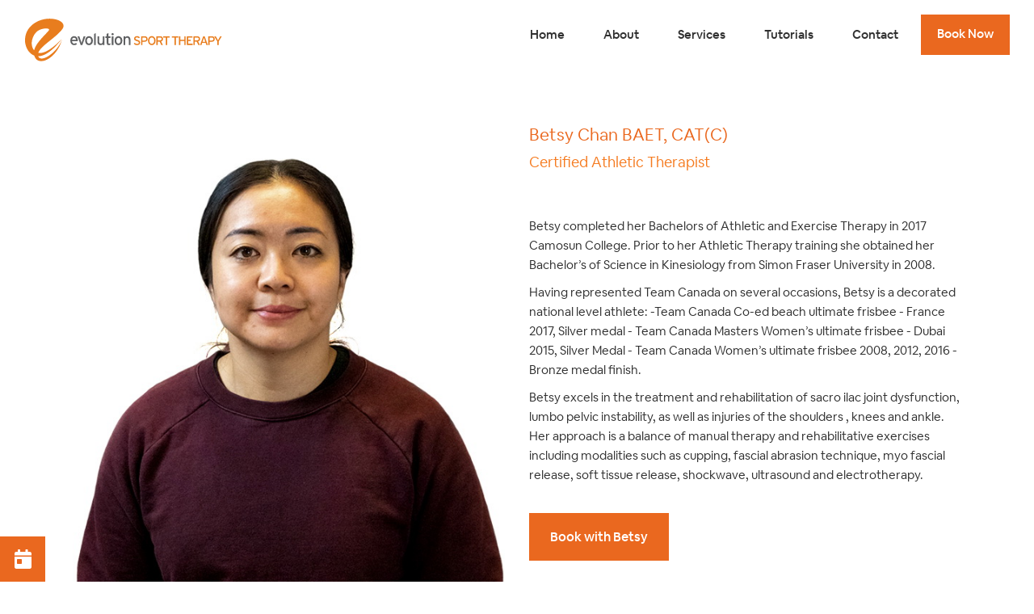

--- FILE ---
content_type: text/html; charset=UTF-8
request_url: https://evosporttherapy.com/about/betsy-chan/
body_size: 15236
content:
<!DOCTYPE html>
<html lang="en-CA">
<head>
	
		<meta charset="UTF-8"/>
		<link rel="profile" href="https://gmpg.org/xfn/11"/>
		
				<meta name="viewport" content="width=device-width,initial-scale=1,user-scalable=yes">
		<meta name='robots' content='index, follow, max-image-preview:large, max-snippet:-1, max-video-preview:-1' />

	<!-- This site is optimized with the Yoast SEO plugin v26.7 - https://yoast.com/wordpress/plugins/seo/ -->
	<title>Betsy Chan | About | Evolution Sport Therapy | Vancouver Athletic &amp; Chiropractic Therapy Clinic</title>
	<meta name="description" content="Betsy excels in the treatment and rehabilitation of sacro ilac joint dysfunction, lumbo pelvic instability, and injuries of the shoulders, knees and ankle." />
	<link rel="canonical" href="https://evosporttherapy.com/about/betsy-chan/" />
	<meta property="og:locale" content="en_US" />
	<meta property="og:type" content="article" />
	<meta property="og:title" content="Betsy Chan | About | Evolution Sport Therapy | Vancouver Athletic &amp; Chiropractic Therapy Clinic" />
	<meta property="og:description" content="Betsy excels in the treatment and rehabilitation of sacro ilac joint dysfunction, lumbo pelvic instability, and injuries of the shoulders, knees and ankle." />
	<meta property="og:url" content="https://evosporttherapy.com/about/betsy-chan/" />
	<meta property="og:site_name" content="Evo Sport Therapy" />
	<meta property="article:modified_time" content="2024-12-30T03:39:34+00:00" />
	<meta name="twitter:card" content="summary_large_image" />
	<meta name="twitter:label1" content="Est. reading time" />
	<meta name="twitter:data1" content="2 minutes" />
	<script type="application/ld+json" class="yoast-schema-graph">{"@context":"https://schema.org","@graph":[{"@type":"WebPage","@id":"https://evosporttherapy.com/about/betsy-chan/","url":"https://evosporttherapy.com/about/betsy-chan/","name":"Betsy Chan | About | Evolution Sport Therapy | Vancouver Athletic & Chiropractic Therapy Clinic","isPartOf":{"@id":"https://evosporttherapy.com/#website"},"datePublished":"2020-06-23T01:04:55+00:00","dateModified":"2024-12-30T03:39:34+00:00","description":"Betsy excels in the treatment and rehabilitation of sacro ilac joint dysfunction, lumbo pelvic instability, and injuries of the shoulders, knees and ankle.","breadcrumb":{"@id":"https://evosporttherapy.com/about/betsy-chan/#breadcrumb"},"inLanguage":"en-CA","potentialAction":[{"@type":"ReadAction","target":["https://evosporttherapy.com/about/betsy-chan/"]}]},{"@type":"BreadcrumbList","@id":"https://evosporttherapy.com/about/betsy-chan/#breadcrumb","itemListElement":[{"@type":"ListItem","position":1,"name":"Home","item":"https://evosporttherapy.com/"},{"@type":"ListItem","position":2,"name":"About","item":"https://evosporttherapy.com/about/"},{"@type":"ListItem","position":3,"name":"Betsy Chan"}]},{"@type":"WebSite","@id":"https://evosporttherapy.com/#website","url":"https://evosporttherapy.com/","name":"Evo Sport Therapy","description":"","potentialAction":[{"@type":"SearchAction","target":{"@type":"EntryPoint","urlTemplate":"https://evosporttherapy.com/?s={search_term_string}"},"query-input":{"@type":"PropertyValueSpecification","valueRequired":true,"valueName":"search_term_string"}}],"inLanguage":"en-CA"}]}</script>
	<!-- / Yoast SEO plugin. -->


<link rel='dns-prefetch' href='//maps.google.com' />
<link rel='dns-prefetch' href='//maps.googleapis.com' />
<link rel='dns-prefetch' href='//cdnjs.cloudflare.com' />
<link rel='dns-prefetch' href='//fonts.googleapis.com' />
<link rel="alternate" type="application/rss+xml" title="Evo Sport Therapy &raquo; Feed" href="https://evosporttherapy.com/feed/" />
<link rel="alternate" type="application/rss+xml" title="Evo Sport Therapy &raquo; Comments Feed" href="https://evosporttherapy.com/comments/feed/" />
<link rel="alternate" title="oEmbed (JSON)" type="application/json+oembed" href="https://evosporttherapy.com/wp-json/oembed/1.0/embed?url=https%3A%2F%2Fevosporttherapy.com%2Fabout%2Fbetsy-chan%2F" />
<link rel="alternate" title="oEmbed (XML)" type="text/xml+oembed" href="https://evosporttherapy.com/wp-json/oembed/1.0/embed?url=https%3A%2F%2Fevosporttherapy.com%2Fabout%2Fbetsy-chan%2F&#038;format=xml" />
		<!-- This site uses the Google Analytics by MonsterInsights plugin v9.11.1 - Using Analytics tracking - https://www.monsterinsights.com/ -->
							<script src="//www.googletagmanager.com/gtag/js?id=G-Z2T6X54YER"  data-cfasync="false" data-wpfc-render="false" type="text/javascript" async></script>
			<script data-cfasync="false" data-wpfc-render="false" type="text/javascript">
				var mi_version = '9.11.1';
				var mi_track_user = true;
				var mi_no_track_reason = '';
								var MonsterInsightsDefaultLocations = {"page_location":"https:\/\/evosporttherapy.com\/about\/betsy-chan\/"};
								if ( typeof MonsterInsightsPrivacyGuardFilter === 'function' ) {
					var MonsterInsightsLocations = (typeof MonsterInsightsExcludeQuery === 'object') ? MonsterInsightsPrivacyGuardFilter( MonsterInsightsExcludeQuery ) : MonsterInsightsPrivacyGuardFilter( MonsterInsightsDefaultLocations );
				} else {
					var MonsterInsightsLocations = (typeof MonsterInsightsExcludeQuery === 'object') ? MonsterInsightsExcludeQuery : MonsterInsightsDefaultLocations;
				}

								var disableStrs = [
										'ga-disable-G-Z2T6X54YER',
									];

				/* Function to detect opted out users */
				function __gtagTrackerIsOptedOut() {
					for (var index = 0; index < disableStrs.length; index++) {
						if (document.cookie.indexOf(disableStrs[index] + '=true') > -1) {
							return true;
						}
					}

					return false;
				}

				/* Disable tracking if the opt-out cookie exists. */
				if (__gtagTrackerIsOptedOut()) {
					for (var index = 0; index < disableStrs.length; index++) {
						window[disableStrs[index]] = true;
					}
				}

				/* Opt-out function */
				function __gtagTrackerOptout() {
					for (var index = 0; index < disableStrs.length; index++) {
						document.cookie = disableStrs[index] + '=true; expires=Thu, 31 Dec 2099 23:59:59 UTC; path=/';
						window[disableStrs[index]] = true;
					}
				}

				if ('undefined' === typeof gaOptout) {
					function gaOptout() {
						__gtagTrackerOptout();
					}
				}
								window.dataLayer = window.dataLayer || [];

				window.MonsterInsightsDualTracker = {
					helpers: {},
					trackers: {},
				};
				if (mi_track_user) {
					function __gtagDataLayer() {
						dataLayer.push(arguments);
					}

					function __gtagTracker(type, name, parameters) {
						if (!parameters) {
							parameters = {};
						}

						if (parameters.send_to) {
							__gtagDataLayer.apply(null, arguments);
							return;
						}

						if (type === 'event') {
														parameters.send_to = monsterinsights_frontend.v4_id;
							var hookName = name;
							if (typeof parameters['event_category'] !== 'undefined') {
								hookName = parameters['event_category'] + ':' + name;
							}

							if (typeof MonsterInsightsDualTracker.trackers[hookName] !== 'undefined') {
								MonsterInsightsDualTracker.trackers[hookName](parameters);
							} else {
								__gtagDataLayer('event', name, parameters);
							}
							
						} else {
							__gtagDataLayer.apply(null, arguments);
						}
					}

					__gtagTracker('js', new Date());
					__gtagTracker('set', {
						'developer_id.dZGIzZG': true,
											});
					if ( MonsterInsightsLocations.page_location ) {
						__gtagTracker('set', MonsterInsightsLocations);
					}
										__gtagTracker('config', 'G-Z2T6X54YER', {"forceSSL":"true","link_attribution":"true"} );
										window.gtag = __gtagTracker;										(function () {
						/* https://developers.google.com/analytics/devguides/collection/analyticsjs/ */
						/* ga and __gaTracker compatibility shim. */
						var noopfn = function () {
							return null;
						};
						var newtracker = function () {
							return new Tracker();
						};
						var Tracker = function () {
							return null;
						};
						var p = Tracker.prototype;
						p.get = noopfn;
						p.set = noopfn;
						p.send = function () {
							var args = Array.prototype.slice.call(arguments);
							args.unshift('send');
							__gaTracker.apply(null, args);
						};
						var __gaTracker = function () {
							var len = arguments.length;
							if (len === 0) {
								return;
							}
							var f = arguments[len - 1];
							if (typeof f !== 'object' || f === null || typeof f.hitCallback !== 'function') {
								if ('send' === arguments[0]) {
									var hitConverted, hitObject = false, action;
									if ('event' === arguments[1]) {
										if ('undefined' !== typeof arguments[3]) {
											hitObject = {
												'eventAction': arguments[3],
												'eventCategory': arguments[2],
												'eventLabel': arguments[4],
												'value': arguments[5] ? arguments[5] : 1,
											}
										}
									}
									if ('pageview' === arguments[1]) {
										if ('undefined' !== typeof arguments[2]) {
											hitObject = {
												'eventAction': 'page_view',
												'page_path': arguments[2],
											}
										}
									}
									if (typeof arguments[2] === 'object') {
										hitObject = arguments[2];
									}
									if (typeof arguments[5] === 'object') {
										Object.assign(hitObject, arguments[5]);
									}
									if ('undefined' !== typeof arguments[1].hitType) {
										hitObject = arguments[1];
										if ('pageview' === hitObject.hitType) {
											hitObject.eventAction = 'page_view';
										}
									}
									if (hitObject) {
										action = 'timing' === arguments[1].hitType ? 'timing_complete' : hitObject.eventAction;
										hitConverted = mapArgs(hitObject);
										__gtagTracker('event', action, hitConverted);
									}
								}
								return;
							}

							function mapArgs(args) {
								var arg, hit = {};
								var gaMap = {
									'eventCategory': 'event_category',
									'eventAction': 'event_action',
									'eventLabel': 'event_label',
									'eventValue': 'event_value',
									'nonInteraction': 'non_interaction',
									'timingCategory': 'event_category',
									'timingVar': 'name',
									'timingValue': 'value',
									'timingLabel': 'event_label',
									'page': 'page_path',
									'location': 'page_location',
									'title': 'page_title',
									'referrer' : 'page_referrer',
								};
								for (arg in args) {
																		if (!(!args.hasOwnProperty(arg) || !gaMap.hasOwnProperty(arg))) {
										hit[gaMap[arg]] = args[arg];
									} else {
										hit[arg] = args[arg];
									}
								}
								return hit;
							}

							try {
								f.hitCallback();
							} catch (ex) {
							}
						};
						__gaTracker.create = newtracker;
						__gaTracker.getByName = newtracker;
						__gaTracker.getAll = function () {
							return [];
						};
						__gaTracker.remove = noopfn;
						__gaTracker.loaded = true;
						window['__gaTracker'] = __gaTracker;
					})();
									} else {
										console.log("");
					(function () {
						function __gtagTracker() {
							return null;
						}

						window['__gtagTracker'] = __gtagTracker;
						window['gtag'] = __gtagTracker;
					})();
									}
			</script>
							<!-- / Google Analytics by MonsterInsights -->
		<style id='wp-img-auto-sizes-contain-inline-css' type='text/css'>
img:is([sizes=auto i],[sizes^="auto," i]){contain-intrinsic-size:3000px 1500px}
/*# sourceURL=wp-img-auto-sizes-contain-inline-css */
</style>
<style id='wp-emoji-styles-inline-css' type='text/css'>

	img.wp-smiley, img.emoji {
		display: inline !important;
		border: none !important;
		box-shadow: none !important;
		height: 1em !important;
		width: 1em !important;
		margin: 0 0.07em !important;
		vertical-align: -0.1em !important;
		background: none !important;
		padding: 0 !important;
	}
/*# sourceURL=wp-emoji-styles-inline-css */
</style>
<link rel='stylesheet' id='buttonizer_frontend_style-css' href='https://evosporttherapy.com/wp-content/plugins/buttonizer-multifunctional-button/assets/legacy/frontend.css?v=a39bd9eefa47cf9346743d6e29db2d87&#038;ver=6.9' type='text/css' media='all' />
<link rel='stylesheet' id='buttonizer-icon-library-css' href='https://cdnjs.cloudflare.com/ajax/libs/font-awesome/5.15.4/css/all.min.css?ver=6.9' type='text/css' media='all' integrity='sha512-1ycn6IcaQQ40/MKBW2W4Rhis/DbILU74C1vSrLJxCq57o941Ym01SwNsOMqvEBFlcgUa6xLiPY/NS5R+E6ztJQ==' crossorigin='anonymous' />
<link rel='stylesheet' id='contact-form-7-css' href='https://evosporttherapy.com/wp-content/plugins/contact-form-7/includes/css/styles.css?ver=6.1.4' type='text/css' media='all' />
<style id='contact-form-7-inline-css' type='text/css'>
.wpcf7 .wpcf7-recaptcha iframe {margin-bottom: 0;}.wpcf7 .wpcf7-recaptcha[data-align="center"] > div {margin: 0 auto;}.wpcf7 .wpcf7-recaptcha[data-align="right"] > div {margin: 0 0 0 auto;}
/*# sourceURL=contact-form-7-inline-css */
</style>
<link rel='stylesheet' id='wpgmp-frontend-css' href='https://evosporttherapy.com/wp-content/plugins/wp-google-map-plugin/assets/css/wpgmp_all_frontend.css?ver=4.9.1' type='text/css' media='all' />
<link rel='stylesheet' id='manon-edge-default-style-css' href='https://evosporttherapy.com/wp-content/themes/manon/style.css?ver=6.9' type='text/css' media='all' />
<link rel='stylesheet' id='manon-edge-child-style-css' href='https://evosporttherapy.com/wp-content/themes/manon-child/style.css?ver=6.9' type='text/css' media='all' />
<link rel='stylesheet' id='manon-edge-modules-css' href='https://evosporttherapy.com/wp-content/themes/manon/assets/css/modules.min.css?ver=6.9' type='text/css' media='all' />
<style id='manon-edge-modules-inline-css' type='text/css'>
@media all and (-ms-high-contrast: none) {}
/*# sourceURL=manon-edge-modules-inline-css */
</style>
<link rel='stylesheet' id='edgtf-dripicons-css' href='https://evosporttherapy.com/wp-content/themes/manon/framework/lib/icons-pack/dripicons/dripicons.css?ver=6.9' type='text/css' media='all' />
<link rel='stylesheet' id='edgtf-font_elegant-css' href='https://evosporttherapy.com/wp-content/themes/manon/framework/lib/icons-pack/elegant-icons/style.min.css?ver=6.9' type='text/css' media='all' />
<link rel='stylesheet' id='edgtf-font_awesome-css' href='https://evosporttherapy.com/wp-content/themes/manon/framework/lib/icons-pack/font-awesome/css/fontawesome-all.min.css?ver=6.9' type='text/css' media='all' />
<link rel='stylesheet' id='edgtf-ion_icons-css' href='https://evosporttherapy.com/wp-content/themes/manon/framework/lib/icons-pack/ion-icons/css/ionicons.min.css?ver=6.9' type='text/css' media='all' />
<link rel='stylesheet' id='edgtf-linea_icons-css' href='https://evosporttherapy.com/wp-content/themes/manon/framework/lib/icons-pack/linea-icons/style.css?ver=6.9' type='text/css' media='all' />
<link rel='stylesheet' id='edgtf-linear_icons-css' href='https://evosporttherapy.com/wp-content/themes/manon/framework/lib/icons-pack/linear-icons/style.css?ver=6.9' type='text/css' media='all' />
<link rel='stylesheet' id='edgtf-simple_line_icons-css' href='https://evosporttherapy.com/wp-content/themes/manon/framework/lib/icons-pack/simple-line-icons/simple-line-icons.css?ver=6.9' type='text/css' media='all' />
<link rel='stylesheet' id='mediaelement-css' href='https://evosporttherapy.com/wp-includes/js/mediaelement/mediaelementplayer-legacy.min.css?ver=4.2.17' type='text/css' media='all' />
<link rel='stylesheet' id='wp-mediaelement-css' href='https://evosporttherapy.com/wp-includes/js/mediaelement/wp-mediaelement.min.css?ver=6.9' type='text/css' media='all' />
<link rel='stylesheet' id='manon-edge-style-dynamic-css' href='https://evosporttherapy.com/wp-content/themes/manon/assets/css/style_dynamic.css?ver=1662588406' type='text/css' media='all' />
<link rel='stylesheet' id='manon-edge-modules-responsive-css' href='https://evosporttherapy.com/wp-content/themes/manon/assets/css/modules-responsive.min.css?ver=6.9' type='text/css' media='all' />
<link rel='stylesheet' id='manon-edge-style-dynamic-responsive-css' href='https://evosporttherapy.com/wp-content/themes/manon/assets/css/style_dynamic_responsive.css?ver=1662588406' type='text/css' media='all' />
<link rel='stylesheet' id='manon-edge-google-fonts-css' href='https://fonts.googleapis.com/css?family=Open+Sans%3A300%2C400%2C600%2C700%7COswald%3A300%2C400%2C600%2C700&#038;subset=latin-ext&#038;ver=1.0.0' type='text/css' media='all' />
<link rel='stylesheet' id='manon-core-dashboard-style-css' href='https://evosporttherapy.com/wp-content/plugins/manon-core/core-dashboard/assets/css/core-dashboard.min.css?ver=6.9' type='text/css' media='all' />
<link rel='stylesheet' id='js_composer_front-css' href='https://evosporttherapy.com/wp-content/plugins/js_composer/assets/css/js_composer.min.css?ver=6.1' type='text/css' media='all' />
<script type="text/javascript" src="https://evosporttherapy.com/wp-content/plugins/google-analytics-for-wordpress/assets/js/frontend-gtag.min.js?ver=9.11.1" id="monsterinsights-frontend-script-js" async="async" data-wp-strategy="async"></script>
<script data-cfasync="false" data-wpfc-render="false" type="text/javascript" id='monsterinsights-frontend-script-js-extra'>/* <![CDATA[ */
var monsterinsights_frontend = {"js_events_tracking":"true","download_extensions":"doc,pdf,ppt,zip,xls,docx,pptx,xlsx","inbound_paths":"[{\"path\":\"\\\/go\\\/\",\"label\":\"affiliate\"},{\"path\":\"\\\/recommend\\\/\",\"label\":\"affiliate\"}]","home_url":"https:\/\/evosporttherapy.com","hash_tracking":"false","v4_id":"G-Z2T6X54YER"};/* ]]> */
</script>
<script type="text/javascript" src="https://evosporttherapy.com/wp-includes/js/jquery/jquery.min.js?ver=3.7.1" id="jquery-core-js"></script>
<script type="text/javascript" src="https://evosporttherapy.com/wp-includes/js/jquery/jquery-migrate.min.js?ver=3.4.1" id="jquery-migrate-js"></script>
<link rel="https://api.w.org/" href="https://evosporttherapy.com/wp-json/" /><link rel="alternate" title="JSON" type="application/json" href="https://evosporttherapy.com/wp-json/wp/v2/pages/1354" /><link rel="EditURI" type="application/rsd+xml" title="RSD" href="https://evosporttherapy.com/xmlrpc.php?rsd" />
<meta name="generator" content="WordPress 6.9" />
<link rel='shortlink' href='https://evosporttherapy.com/?p=1354' />
<link rel="apple-touch-icon" sizes="180x180" href="/wp-content/uploads/fbrfg/apple-touch-icon.png">
<link rel="icon" type="image/png" sizes="32x32" href="/wp-content/uploads/fbrfg/favicon-32x32.png">
<link rel="icon" type="image/png" sizes="16x16" href="/wp-content/uploads/fbrfg/favicon-16x16.png">
<link rel="manifest" href="/wp-content/uploads/fbrfg/site.webmanifest">
<link rel="mask-icon" href="/wp-content/uploads/fbrfg/safari-pinned-tab.svg" color="#ea681f">
<link rel="shortcut icon" href="/wp-content/uploads/fbrfg/favicon.ico">
<meta name="msapplication-TileColor" content="#ffffff">
<meta name="msapplication-config" content="/wp-content/uploads/fbrfg/browserconfig.xml">
<meta name="theme-color" content="#ffffff"><meta name="generator" content="Powered by WPBakery Page Builder - drag and drop page builder for WordPress."/>
<!-- Global site tag (gtag.js) - Google Analytics -->
<script async src="https://www.googletagmanager.com/gtag/js?id=UA-194261890-1"></script>
<script>
  window.dataLayer = window.dataLayer || [];
  function gtag(){dataLayer.push(arguments);}
  gtag('js', new Date());

  gtag('config', 'UA-194261890-1');
</script>		<style type="text/css" id="wp-custom-css">
			/* All */
p {
	font-family: Cereal-Book !important;
}

a {
	text-transform:none !important;
}

/* Header */
.edgtf-logo-wrapper a img {
	height:auto !important;
	width:65% !important;
}

.edgtf-main-menu > ul > li > a {
	font-family:Cereal-Medium !important;
}

.edgtf-drop-down .second .inner ul li>a .item_outer .item_text {
	font-family:Cereal-Medium !important;
}

.edgtf-drop-down .narrow .second .inner ul, .edgtf-drop-down .wide .second .inner {
	background-color: rgba(255, 255, 255, 1) !important;
}

.edgtf-btn, .edgtf-btn.edgtf-btn-simple .edgtf-btn-text {
	text-align:center !important;
	padding-bottom:5px !important;
	text-transform:capitalize !important;
	font-weight:normal !important;
	font-family:Cereal-Medium !important
}

.edgtf-btn.edgtf-btn-small {
	min-width:110px !important;
}

/* Header Menu Underlines */
.edgtf-drop-down .current-menu-ancestor>a .item_text:after {
	height:0 !important;
}
.edgtf-drop-down .second .inner ul li.current-menu-ancestor>a .item_outer .item_text:after, .edgtf-drop-down .second .inner ul li.current-menu-item>a .item_outer .item_text:after {
	height:0 !important;
}

.edgtf-drop-down .second .inner ul li>a .item_outer .item_text:after {
	height:0 !important;
}

/* Mobile Menu */
.edgtf-mobile-header .edgtf-mobile-nav ul li a span, .edgtf-mobile-header .edgtf-mobile-nav ul li h6 span {
	font-family:Cereal-Book !important;
}

.edgtf-mobile-header .edgtf-mobile-nav .edgtf-grid>ul>li.edgtf-active-item>a span:after, .edgtf-mobile-header .edgtf-mobile-nav .edgtf-grid>ul>li.edgtf-active-item>h6 span:after {
	display:none !important;
}

.edgtf-mobile-header .edgtf-mobile-nav ul li a span:after, .edgtf-mobile-header .edgtf-mobile-nav ul li h6 span:after {
	display:none !important;
}

.edgtf-mobile-header .edgtf-mobile-nav .mobile_arrow {
	color:#ea681f !important; 
}

.edgtf-mobile-header .edgtf-mobile-nav {
	height:auto !important;
}

.edgtf-mobile-header .edgtf-mobile-nav .edgtf-grid>ul {
	margin:0 !important;
}	
	
.edgtf-mobile-header .edgtf-mobile-nav .edgtf-grid > ul > li > a {
	background-color:#ffffff;
}

/* Tutorials */
.edgtf-blog-list-holder .edgtf-post-title {
	font-size:15px !important;
	line-height:25px !important;
	font-family:Cereal-Light !important;
	color:#5f6062 !important;
}

.edgtf-related-posts-holder .edgtf-related-post .edgtf-post-title {
	font-family:Cereal-Light !important;
	color:#5f6062 !important;
	font-size:15px !important;
	line-height:25px !important;
}

.edgtf-blog-holder article .edgtf-post-info-bottom .edgtf-post-info-bottom-left {
	display:none !important;
}

.edgtf-related-posts-holder .edgtf-related-posts-title>* {
	font-family:Cereal-Book !important;
	font-size:18px !important;
	text-transform:none !important;
	color:#ea681f !important;
}

.edgtf-related-posts-holder .edgtf-related-post .edgtf-post-info>div a {
	display:none !important;
}

.edgtf-related-posts-holder .edgtf-related-post .edgtf-post-info>div.edgtf-post-info-author .edgtf-post-info-author-text {
	display:none !important;
}

.edgtf-related-posts-holder .edgtf-related-post .edgtf-post-info>div {
	display:none !important;
}

.edgtf-blog-list-holder .edgtf-post-read-more-button {
	display:none !important;
}

h4 a:hover {
	color:#ea681f !important;
}

/* Back to Top */
#edgtf-back-to-top {
	font-family:Cereal-Medium !important;
}

#edgtf-back-to-top:hover {
	color:#f57b20 !important;
}

/* Book Now Side */
.buttonizer.buttonizer-style-rectangle.bottom.left .buttonizer-button .buttonizer-label {
	font-family:Cereal-Medium !important;
	visibility:hidden !important;
}

.buttonizer .buttonizer-button .buttonizer-label:hover {
	background-color:#ea681f !important;
}

/* 404 Error */
.error404 .edgtf-page-not-found .edgtf-404-subtitle {
font-family:Cereal-Book !important;
}

.error404 .edgtf-page-not-found .edgtf-404-title {
font-family:Cereal-Book !important;
}

@media (min-width:1200px) {
.edgtf-btn.edgtf-btn-solid span {
	color:#5f6062;
	font-size:15px;
}
}		</style>
		<style type="text/css" data-type="vc_custom-css">.vc_btn3.vc_btn3-color-grey,
.vc_btn3.vc_btn3-color-grey.vc_btn3-style-flat {
	text-align:center !important;
	text-transform:none !important;
	font-weight:normal !important;
	background-color:#ea681f !important;
	color:#ffffff !important;
	font-family:Cereal-Medium !important;
}

.vc_btn3.vc_btn3-color-grey:hover, 
.vc_btn3.vc_btn3-color-grey.vc_btn3-style-flat:hover {
	background-color:#f57b20 !important;
}

/* Back to Team */
.edgtf-iwt .edgtf-iwt-title {
    text-transform:none !important;
    font-family:Cereal-Light !important;
}

.edgtf-iwt-title-text:hover {
    color:#f57b20 !important;
}

.edgtf-iwt .edgtf-iwt-title a:hover {
    color:#f57b20 !important;
}

/* Newsletter Form */
.cf7_custom_style_1 button.wpcf7-form-control.wpcf7-submit {
    cursor:pointer !important;
}

.cf7_custom_style_1 button.wpcf7-form-control.wpcf7-submit:hover {
    color:#ffffff !important;
    background-color:#f57b20 !important;
}

@media (min-width:1200px) {
.edgtf-btn.edgtf-btn-solid span {
    -webkit-transform:none !important;
    transform:none !important;
    transition:none !important;
    font-size:15px !important;
    color:#ffffff !important;
    position:inherit !important;
}
}

@media (min-width:1200px) {
.edgtf-btn.edgtf-btn-solid:after {
    transition:none !important;
}
}

.edgtf-btn.edgtf-btn-outline, .edgtf-btn.edgtf-btn-solid {
    min-width:135px !important;
}</style><style type="text/css" data-type="vc_shortcodes-custom-css">.vc_custom_1592874655484{margin-top: -15px !important;}.vc_custom_1592874684631{margin-top: -15px !important;}.vc_custom_1592874655484{margin-top: -15px !important;}.vc_custom_1592874684631{margin-top: -15px !important;}.vc_custom_1594081030162{padding-right: 50px !important;padding-left: 50px !important;}.vc_custom_1594081037946{padding-right: 50px !important;padding-left: 50px !important;}.vc_custom_1592874655484{margin-top: -15px !important;}.vc_custom_1592874684631{margin-top: -15px !important;}.vc_custom_1593635201507{padding-right: 25px !important;padding-left: 25px !important;}.vc_custom_1592874655484{margin-top: -15px !important;}.vc_custom_1592874684631{margin-top: -15px !important;}.vc_custom_1590380416404{background-color: #ebebeb !important;background-position: center !important;background-repeat: no-repeat !important;background-size: cover !important;}.vc_custom_1594081416830{padding-right: 30px !important;padding-left: 30px !important;}.vc_custom_1598302239256{margin-top: -10px !important;}.vc_custom_1594080920354{background-color: #ebebeb !important;background-position: center !important;background-repeat: no-repeat !important;background-size: cover !important;}.vc_custom_1594080931046{padding-right: 50px !important;padding-left: 50px !important;}.vc_custom_1598302246868{margin-top: -10px !important;}.vc_custom_1590380501443{background-color: #ebebeb !important;background-position: center !important;background-repeat: no-repeat !important;background-size: cover !important;}.vc_custom_1590376931012{padding-right: 25px !important;padding-left: 25px !important;}.vc_custom_1598302253476{margin-top: -10px !important;}</style><noscript><style> .wpb_animate_when_almost_visible { opacity: 1; }</style></noscript></head>
<body data-rsssl=1 class="wp-singular page-template page-template-full-width page-template-full-width-php page page-id-1354 page-child parent-pageid-12 wp-theme-manon wp-child-theme-manon-child manon-core-2.1 manon child-child-ver-1.0.0 manon-ver-1.6.1 edgtf-grid-1100 edgtf-wide-dropdown-menu-content-in-grid edgtf-no-behavior edgtf-dropdown-default edgtf-header-standard edgtf-menu-area-shadow-disable edgtf-menu-area-in-grid-shadow-disable edgtf-menu-area-border-disable edgtf-menu-area-in-grid-border-disable edgtf-logo-area-border-disable edgtf-logo-area-in-grid-border-disable edgtf-header-vertical-shadow-disable edgtf-header-vertical-border-disable edgtf-side-menu-slide-from-right edgtf-default-mobile-header edgtf-sticky-up-mobile-header wpb-js-composer js-comp-ver-6.1 vc_responsive" itemscope itemtype="https://schema.org/WebPage">

	<section class="edgtf-side-menu">
	<a class="edgtf-close-side-menu edgtf-close-side-menu-icon-pack" href="#">
        <span class="edgtf-sm-close-label">Close</span>
		<i class="edgtf-icon-font-awesome fa fa-times "></i>	</a>

    <nav class="edgtf-sidearea-menu">
            </nav>

    <aside class="edgtf-sidearea-widgets">
        <div id="custom_html-2" class="widget_text widget edgtf-sidearea widget_custom_html"><div class="textwidget custom-html-widget"><img src="https://evosporttherapy.elementagency.ca/wp-content/uploads/logo.png" width="200" height="46" alt="physio therapy vancouver">

<p>Evolution Sport Therapy is a Chiropractic and Athletic Therapy clinic specializing in a one-on-one treatment approach to physical injuries from sports, recreation, accidents, or daily activities.</p>
<br></div></div><div class="widget edgtf-social-icons-group-widget text-align-left">							<a class="edgtf-social-icon-widget-holder edgtf-icon-has-hover" data-hover-color="#f57b20" style="color: #ea681f;;font-size: 15px;margin: 0px 15px 0px 0px;"				   href="https://www.facebook.com/EvolutionSportTherapy" target="_blank">
					<span class="edgtf-social-icon-widget social_facebook"></span>				</a>
										<a class="edgtf-social-icon-widget-holder edgtf-icon-has-hover" data-hover-color="#f57b20" style="color: #ea681f;;font-size: 15px;margin: 0px 15px 0px 0px;"				   href="https://www.instagram.com/evosporttherapy" target="_blank">
					<span class="edgtf-social-icon-widget social_instagram"></span>				</a>
										<a class="edgtf-social-icon-widget-holder edgtf-icon-has-hover" data-hover-color="#f57b20" style="color: #ea681f;;font-size: 15px;margin: 0px 15px 0px 0px;"				   href="https://twitter.com/evosporttherapy?lang=en" target="_blank">
					<span class="edgtf-social-icon-widget social_twitter"></span>				</a>
												</div>    </aside>
</section>
    <div class="edgtf-wrapper">
        <div class="edgtf-wrapper-inner">
            
<header class="edgtf-page-header">
		
				
	<div class="edgtf-menu-area edgtf-menu-right">
				
						
			<div class="edgtf-vertical-align-containers">
				<div class="edgtf-position-left"><!--
				 --><div class="edgtf-position-left-inner">
						
	
	<div class="edgtf-logo-wrapper">
		<a itemprop="url" href="https://evosporttherapy.com/" style="height: 42px;">
			<img itemprop="image" class="edgtf-normal-logo" src="https://evosporttherapy.com/wp-content/uploads/Evo-Sport-Desktop.svg"  alt="logo"/>
			<img itemprop="image" class="edgtf-dark-logo" src="https://evosporttherapy.elementagency.ca/wp-content/uploads/Evo-Sport-Desktop.svg" width="377" height="85"  alt="dark logo"/>			<img itemprop="image" class="edgtf-light-logo" src="https://evosporttherapy.elementagency.ca/wp-content/uploads/Evo-Sport-Desktop.svg" width="377" height="85"  alt="light logo"/>		</a>
	</div>

											</div>
				</div>
								<div class="edgtf-position-right"><!--
				 --><div class="edgtf-position-right-inner">
														
	<nav class="edgtf-main-menu edgtf-drop-down edgtf-default-nav">
		<ul id="menu-main-menu" class="clearfix"><li id="nav-menu-item-34" class="menu-item menu-item-type-post_type menu-item-object-page menu-item-home  narrow"><a href="https://evosporttherapy.com/" class=""><span class="item_outer"><span class="item_text">Home</span></span></a></li>
<li id="nav-menu-item-33" class="menu-item menu-item-type-post_type menu-item-object-page current-page-ancestor  narrow"><a href="https://evosporttherapy.com/about/" class=""><span class="item_outer"><span class="item_text">About</span></span></a></li>
<li id="nav-menu-item-496" class="menu-item menu-item-type-custom menu-item-object-custom menu-item-has-children  has_sub narrow"><a href="#" class=" no_link" onclick="JavaScript: return false;"><span class="item_outer"><span class="item_text">Services</span></span></a>
<div class="second"><div class="inner"><ul>
	<li id="nav-menu-item-31" class="menu-item menu-item-type-post_type menu-item-object-page "><a href="https://evosporttherapy.com/athletic-therapy/" class=""><span class="item_outer"><span class="item_text">Athletic Therapy</span></span></a></li>
	<li id="nav-menu-item-497" class="menu-item menu-item-type-post_type menu-item-object-page "><a href="https://evosporttherapy.com/chiropractic-therapy/" class=""><span class="item_outer"><span class="item_text">Chiropractic Therapy</span></span></a></li>
	<li id="nav-menu-item-932" class="menu-item menu-item-type-post_type menu-item-object-page "><a href="https://evosporttherapy.com/concussion-testing/" class=""><span class="item_outer"><span class="item_text">Concussion Testing</span></span></a></li>
	<li id="nav-menu-item-2708" class="menu-item menu-item-type-post_type menu-item-object-page "><a href="https://evosporttherapy.com/physiotherapy/" class=""><span class="item_outer"><span class="item_text">Physiotherapy</span></span></a></li>
	<li id="nav-menu-item-2705" class="menu-item menu-item-type-post_type menu-item-object-page "><a href="https://evosporttherapy.com/registered-massage-therapist/" class=""><span class="item_outer"><span class="item_text">Registered Massage Therapist</span></span></a></li>
	<li id="nav-menu-item-933" class="menu-item menu-item-type-post_type menu-item-object-page "><a href="https://evosporttherapy.com/shockwave-therapy/" class=""><span class="item_outer"><span class="item_text">Shockwave Therapy</span></span></a></li>
</ul></div></div>
</li>
<li id="nav-menu-item-29" class="menu-item menu-item-type-post_type menu-item-object-page  narrow"><a href="https://evosporttherapy.com/tutorials/" class=""><span class="item_outer"><span class="item_text">Tutorials</span></span></a></li>
<li id="nav-menu-item-32" class="menu-item menu-item-type-post_type menu-item-object-page  narrow"><a href="https://evosporttherapy.com/contact/" class=""><span class="item_outer"><span class="item_text">Contact</span></span></a></li>
</ul>	</nav>

												<div class="widget edgtf-button-widget"><a itemprop="url" href="https://evosporttherapy.janeapp.com" target="_blank" style="color: #ffffff;background-color: #ea681f" class="edgtf-btn edgtf-btn-small edgtf-btn-simple edgtf-btn-custom-hover-bg edgtf-btn-custom-hover-color" data-move="strict" data-hover-color="#ffffff" data-hover-bg-color="#f57b20" data-text="Book Now" >
    <span class="edgtf-btn-text">Book Now</span>
    </a></div>					</div>
				</div>
			</div>
			
			</div>
			
		
		
	</header>


<header class="edgtf-mobile-header">
		
	<div class="edgtf-mobile-header-inner">
		<div class="edgtf-mobile-header-holder">
			<div class="edgtf-grid">
				<div class="edgtf-vertical-align-containers">
					<div class="edgtf-vertical-align-containers">
						<div class="edgtf-position-left"><!--
						 --><div class="edgtf-position-left-inner">
								
<div class="edgtf-mobile-logo-wrapper">
	<a itemprop="url" href="https://evosporttherapy.com/" style="height: 35px;">
		<img itemprop="image" src="https://evosporttherapy.com/wp-content/uploads/Evo-Sport-Mobile.svg"  alt="Mobile Logo"/>
	</a>
</div>

							</div>
						</div>
						<div class="edgtf-position-right"><!--
						 --><div class="edgtf-position-right-inner">
																									<div class="edgtf-mobile-menu-opener ">
										<a href="javascript:void(0)">
																						<span class="edgtf-mobile-menu-icon">
												<span aria-hidden="true" class="edgtf-icon-font-elegant icon_menu "></span>											</span>
										</a>
									</div>
															</div>
						</div>
					</div>
				</div>
			</div>
		</div>
		
	<nav class="edgtf-mobile-nav" role="navigation" aria-label="Mobile Menu">
		<div class="edgtf-grid">
			<ul id="menu-menu-mobile" class=""><li id="mobile-menu-item-1131" class="menu-item menu-item-type-post_type menu-item-object-page menu-item-home "><a href="https://evosporttherapy.com/" class=""><span>Home</span></a></li>
<li id="mobile-menu-item-1132" class="menu-item menu-item-type-post_type menu-item-object-page current-page-ancestor "><a href="https://evosporttherapy.com/about/" class=""><span>About</span></a></li>
<li id="mobile-menu-item-1136" class="menu-item menu-item-type-custom menu-item-object-custom menu-item-has-children  has_sub"><h6><span>Services</span></h6><span class="mobile_arrow"><i class="edgtf-sub-arrow fa fa-angle-right"></i><i class="fa fa-angle-down"></i></span>
<ul class="sub_menu">
	<li id="mobile-menu-item-1137" class="menu-item menu-item-type-post_type menu-item-object-page "><a href="https://evosporttherapy.com/athletic-therapy/" class=""><span>Athletic Therapy</span></a></li>
	<li id="mobile-menu-item-1135" class="menu-item menu-item-type-post_type menu-item-object-page "><a href="https://evosporttherapy.com/chiropractic-therapy/" class=""><span>Chiropractic Therapy</span></a></li>
	<li id="mobile-menu-item-1139" class="menu-item menu-item-type-post_type menu-item-object-page "><a href="https://evosporttherapy.com/concussion-testing/" class=""><span>Concussion Testing</span></a></li>
	<li id="mobile-menu-item-2706" class="menu-item menu-item-type-post_type menu-item-object-page "><a href="https://evosporttherapy.com/physiotherapy/" class=""><span>Physiotherapy</span></a></li>
	<li id="mobile-menu-item-2707" class="menu-item menu-item-type-post_type menu-item-object-page "><a href="https://evosporttherapy.com/registered-massage-therapist/" class=""><span>Registered Massage Therapist</span></a></li>
	<li id="mobile-menu-item-1138" class="menu-item menu-item-type-post_type menu-item-object-page "><a href="https://evosporttherapy.com/shockwave-therapy/" class=""><span>Shockwave Therapy</span></a></li>
</ul>
</li>
<li id="mobile-menu-item-1134" class="menu-item menu-item-type-post_type menu-item-object-page "><a href="https://evosporttherapy.com/tutorials/" class=""><span>Tutorials</span></a></li>
<li id="mobile-menu-item-1133" class="menu-item menu-item-type-post_type menu-item-object-page "><a href="https://evosporttherapy.com/contact/" class=""><span>Contact</span></a></li>
<li id="mobile-menu-item-1140" class="menu-item menu-item-type-custom menu-item-object-custom "><a href="https://evosporttherapy.janeapp.com/" class=""><span>Book Now</span></a></li>
</ul>		</div>
	</nav>

	</div>
	
	</header>

			<a id='edgtf-back-to-top' href='#'>
                Back to top			</a>
			        
            <div class="edgtf-content" >
                <div class="edgtf-content-inner">
<div class="edgtf-full-width">
    	<div class="edgtf-full-width-inner">
        					<div class="edgtf-grid-row">
				<div class="edgtf-page-content-holder edgtf-grid-col-12">
					<div class="edgtf-row-grid-section-wrapper "  ><div class="edgtf-row-grid-section"><div class="vc_row wpb_row vc_row-fluid" ><div class="wpb_column vc_column_container vc_col-sm-12 vc_hidden-md vc_hidden-sm vc_hidden-xs"><div class="vc_column-inner"><div class="wpb_wrapper"><div class="vc_empty_space"   style="height: 75px"><span class="vc_empty_space_inner"></span></div><div class="vc_row wpb_row vc_inner vc_row-fluid vc_row-o-content-middle vc_row-flex" ><div class="wpb_column vc_column_container vc_col-sm-6"><div class="vc_column-inner"><div class="wpb_wrapper">
	<div  class="wpb_single_image wpb_content_element vc_align_left">
		
		<figure class="wpb_wrapper vc_figure">
			<div class="vc_single_image-wrapper   vc_box_border_grey"><img fetchpriority="high" decoding="async" class="vc_single_image-img " src="https://evosporttherapy.com/wp-content/uploads/Betsy-full.jpg" width="600" height="670" alt="" title="" /></div>
		</figure>
	</div>
</div></div></div><div class="wpb_column vc_column_container vc_col-sm-6"><div class="vc_column-inner"><div class="wpb_wrapper">
	<div class="wpb_raw_code wpb_content_element wpb_raw_html vc_custom_1592874655484" >
		<div class="wpb_wrapper">
			<p style="font-size:21px; color:#ea681f !important;">Betsy Chan BAET, CAT(C)</p>
<p style="font-size:18px; color:#f57b20 !important;">Certified Athletic Therapist</p>
		</div>
	</div>
<div class="vc_empty_space"   style="height: 50px"><span class="vc_empty_space_inner"></span></div>
	<div class="wpb_raw_code wpb_content_element wpb_raw_html vc_custom_1592874684631" >
		<div class="wpb_wrapper">
			<p>Betsy completed her Bachelors of Athletic and Exercise Therapy in 2017 Camosun College. Prior to her Athletic Therapy training she obtained her Bachelor’s of Science in Kinesiology from Simon Fraser University in 2008.</p>

<p>Having represented Team Canada on several occasions, Betsy is a decorated national level athlete: -Team Canada Co-ed beach ultimate frisbee - France 2017, Silver medal - Team Canada Masters Women’s ultimate frisbee - Dubai 2015, Silver Medal - Team Canada Women’s ultimate frisbee 2008, 2012, 2016 - Bronze medal finish.</p>

<p>Betsy excels in the treatment and rehabilitation of sacro ilac joint dysfunction, lumbo pelvic instability, as well as injuries of the shoulders , knees and ankle. Her approach is a balance of manual therapy and rehabilitative exercises including modalities such as cupping, fascial abrasion technique, myo fascial release, soft tissue release, shockwave, ultrasound and electrotherapy.</p>
		</div>
	</div>
<div class="vc_empty_space"   style="height: 25px"><span class="vc_empty_space_inner"></span></div><div class="vc_btn3-container vc_btn3-left" ><a class="vc_general vc_btn3 vc_btn3-size-lg vc_btn3-shape-square vc_btn3-style-flat vc_btn3-color-grey" href="https://evosporttherapy.janeapp.com/" title="" target="_blank">Book with Betsy</a></div><div class="vc_empty_space"   style="height: 50px"><span class="vc_empty_space_inner"></span></div><div class="edgtf-iwt clearfix  edgtf-iwt-icon-left-from-title edgtf-iwt-icon-medium">
	<div class="edgtf-iwt-content" >
					<h6 class="edgtf-iwt-title" style="color: #ea681f">
									<a itemprop="url" href="https://evosporttherapy.com/about/#evoteam" target="_self">
									<span class="edgtf-iwt-icon">
													    <span class="edgtf-icon-shortcode edgtf-normal   edgtf-icon-medium"  data-hover-color="#f57b20" data-color="#ea681f">
                    <i class="edgtf-icon-dripicons dripicon dripicons-arrow-left edgtf-icon-element" style="color: #ea681f;font-size:21px" ></i>            </span>
											</span>
					<span class="edgtf-iwt-title-text">Back to Team</span>
									</a>
							</h6>
					</div>
</div></div></div></div></div><div class="vc_empty_space"   style="height: 100px"><span class="vc_empty_space_inner"></span></div></div></div></div></div></div></div><div class="edgtf-row-grid-section-wrapper "  ><div class="edgtf-row-grid-section"><div class="vc_row wpb_row vc_row-fluid" ><div class="wpb_column vc_column_container vc_col-sm-12 vc_hidden-lg vc_hidden-sm vc_hidden-xs"><div class="vc_column-inner"><div class="wpb_wrapper"><div class="vc_empty_space"   style="height: 50px"><span class="vc_empty_space_inner"></span></div><div class="vc_row wpb_row vc_inner vc_row-fluid vc_row-o-content-middle vc_row-flex" ><div class="wpb_column vc_column_container vc_col-sm-6"><div class="vc_column-inner"><div class="wpb_wrapper">
	<div  class="wpb_single_image wpb_content_element vc_align_left">
		
		<figure class="wpb_wrapper vc_figure">
			<div class="vc_single_image-wrapper   vc_box_border_grey"><img fetchpriority="high" decoding="async" class="vc_single_image-img " src="https://evosporttherapy.com/wp-content/uploads/Betsy-full.jpg" width="600" height="670" alt="" title="" /></div>
		</figure>
	</div>
</div></div></div><div class="wpb_column vc_column_container vc_col-sm-6"><div class="vc_column-inner"><div class="wpb_wrapper">
	<div class="wpb_raw_code wpb_content_element wpb_raw_html vc_custom_1592874655484" >
		<div class="wpb_wrapper">
			<p style="font-size:21px; color:#ea681f !important;">Betsy Chan BAET, CAT(C)</p>
<p style="font-size:18px; color:#f57b20 !important;">Certified Athletic Therapist</p>
		</div>
	</div>
<div class="vc_empty_space"   style="height: 25px"><span class="vc_empty_space_inner"></span></div><div class="vc_btn3-container vc_btn3-left" ><a class="vc_general vc_btn3 vc_btn3-size-lg vc_btn3-shape-square vc_btn3-style-flat vc_btn3-color-grey" href="https://evosporttherapy.janeapp.com/" title="" target="_blank">Book with Betsy</a></div></div></div></div></div><div class="vc_empty_space"   style="height: 50px"><span class="vc_empty_space_inner"></span></div><div class="vc_row wpb_row vc_inner vc_row-fluid vc_row-o-content-middle vc_row-flex" ><div class="wpb_column vc_column_container vc_col-sm-12"><div class="vc_column-inner"><div class="wpb_wrapper">
	<div class="wpb_raw_code wpb_content_element wpb_raw_html vc_custom_1592874684631" >
		<div class="wpb_wrapper">
			<p>Betsy completed her Bachelors of Athletic and Exercise Therapy in 2017 Camosun College. Prior to her Athletic Therapy training she obtained her Bachelor’s of Science in Kinesiology from Simon Fraser University in 2008.</p>

<p>Having represented Team Canada on several occasions, Betsy is a decorated national level athlete: -Team Canada Co-ed beach ultimate frisbee - France 2017, Silver medal - Team Canada Masters Women’s ultimate frisbee - Dubai 2015, Silver Medal - Team Canada Women’s ultimate frisbee 2008, 2012, 2016 - Bronze medal finish.</p>

<p>Betsy excels in the treatment and rehabilitation of sacro ilac joint dysfunction, lumbo pelvic instability, as well as injuries of the shoulders , knees and ankle. Her approach is a balance of manual therapy and rehabilitative exercises including modalities such as cupping, fascial abrasion technique, myo fascial release, soft tissue release, shockwave, ultrasound and electrotherapy.</p>
		</div>
	</div>
<div class="vc_empty_space"   style="height: 25px"><span class="vc_empty_space_inner"></span></div><div class="edgtf-iwt clearfix  edgtf-iwt-icon-left-from-title edgtf-iwt-icon-medium">
	<div class="edgtf-iwt-content" >
					<h6 class="edgtf-iwt-title" style="color: #ea681f">
									<a itemprop="url" href="https://evosporttherapy.com/about/#evoteam" target="_self">
									<span class="edgtf-iwt-icon">
													    <span class="edgtf-icon-shortcode edgtf-normal   edgtf-icon-medium"  data-hover-color="#f57b20" data-color="#ea681f">
                    <i class="edgtf-icon-dripicons dripicon dripicons-arrow-left edgtf-icon-element" style="color: #ea681f;font-size:21px" ></i>            </span>
											</span>
					<span class="edgtf-iwt-title-text">Back to Team</span>
									</a>
							</h6>
					</div>
</div></div></div></div></div><div class="vc_empty_space"   style="height: 75px"><span class="vc_empty_space_inner"></span></div></div></div></div></div></div></div><div class="vc_row wpb_row vc_row-fluid" ><div class="wpb_column vc_column_container vc_col-sm-12 vc_hidden-lg vc_hidden-md vc_hidden-xs"><div class="vc_column-inner"><div class="wpb_wrapper"><div class="vc_empty_space"   style="height: 25px"><span class="vc_empty_space_inner"></span></div><div class="vc_row wpb_row vc_inner vc_row-fluid vc_custom_1594081030162 vc_row-o-content-middle vc_row-flex" ><div class="wpb_column vc_column_container vc_col-sm-6"><div class="vc_column-inner"><div class="wpb_wrapper">
	<div  class="wpb_single_image wpb_content_element vc_align_left">
		
		<figure class="wpb_wrapper vc_figure">
			<div class="vc_single_image-wrapper   vc_box_border_grey"><img fetchpriority="high" decoding="async" class="vc_single_image-img " src="https://evosporttherapy.com/wp-content/uploads/Betsy-full.jpg" width="600" height="670" alt="" title="" /></div>
		</figure>
	</div>
</div></div></div><div class="wpb_column vc_column_container vc_col-sm-6"><div class="vc_column-inner"><div class="wpb_wrapper">
	<div class="wpb_raw_code wpb_content_element wpb_raw_html vc_custom_1592874655484" >
		<div class="wpb_wrapper">
			<p style="font-size:21px; color:#ea681f !important;">Betsy Chan BAET, CAT(C)</p>
<p style="font-size:18px; color:#f57b20 !important;">Certified Athletic Therapist</p>
		</div>
	</div>
</div></div></div></div><div class="vc_row wpb_row vc_inner vc_row-fluid vc_custom_1594081037946 vc_row-o-content-middle vc_row-flex" ><div class="wpb_column vc_column_container vc_col-sm-12"><div class="vc_column-inner"><div class="wpb_wrapper"><div class="vc_empty_space"   style="height: 40px"><span class="vc_empty_space_inner"></span></div>
	<div class="wpb_raw_code wpb_content_element wpb_raw_html vc_custom_1592874684631" >
		<div class="wpb_wrapper">
			<p>Betsy completed her Bachelors of Athletic and Exercise Therapy in 2017 Camosun College. Prior to her Athletic Therapy training she obtained her Bachelor’s of Science in Kinesiology from Simon Fraser University in 2008.</p>

<p>Having represented Team Canada on several occasions, Betsy is a decorated national level athlete: -Team Canada Co-ed beach ultimate frisbee - France 2017, Silver medal - Team Canada Masters Women’s ultimate frisbee - Dubai 2015, Silver Medal - Team Canada Women’s ultimate frisbee 2008, 2012, 2016 - Bronze medal finish.</p>

<p>Betsy excels in the treatment and rehabilitation of sacro ilac joint dysfunction, lumbo pelvic instability, as well as injuries of the shoulders , knees and ankle. Her approach is a balance of manual therapy and rehabilitative exercises including modalities such as cupping, fascial abrasion technique, myo fascial release, soft tissue release, shockwave, ultrasound and electrotherapy.</p>
		</div>
	</div>
<div class="vc_empty_space"   style="height: 25px"><span class="vc_empty_space_inner"></span></div><div class="vc_btn3-container vc_btn3-left" ><a class="vc_general vc_btn3 vc_btn3-size-lg vc_btn3-shape-square vc_btn3-style-flat vc_btn3-color-grey" href="https://evosporttherapy.janeapp.com/" title="" target="_blank">Book with Betsy</a></div><div class="vc_empty_space"   style="height: 25px"><span class="vc_empty_space_inner"></span></div><div class="edgtf-iwt clearfix  edgtf-iwt-icon-left-from-title edgtf-iwt-icon-medium">
	<div class="edgtf-iwt-content" >
					<h6 class="edgtf-iwt-title" style="color: #ea681f">
									<a itemprop="url" href="https://evosporttherapy.com/about/#evoteam" target="_self">
									<span class="edgtf-iwt-icon">
													    <span class="edgtf-icon-shortcode edgtf-normal   edgtf-icon-medium"  data-hover-color="#f57b20" data-color="#ea681f">
                    <i class="edgtf-icon-dripicons dripicon dripicons-arrow-left edgtf-icon-element" style="color: #ea681f;font-size:21px" ></i>            </span>
											</span>
					<span class="edgtf-iwt-title-text">Back to Team</span>
									</a>
							</h6>
					</div>
</div></div></div></div></div><div class="vc_empty_space"   style="height: 50px"><span class="vc_empty_space_inner"></span></div></div></div></div></div><div class="vc_row wpb_row vc_row-fluid" ><div class="wpb_column vc_column_container vc_col-sm-12 vc_hidden-lg vc_hidden-md vc_hidden-sm"><div class="vc_column-inner"><div class="wpb_wrapper"><div class="vc_empty_space"   style="height: 15px"><span class="vc_empty_space_inner"></span></div><div class="vc_row wpb_row vc_inner vc_row-fluid vc_custom_1593635201507 vc_row-o-content-middle vc_row-flex" ><div class="wpb_column vc_column_container vc_col-sm-12"><div class="vc_column-inner"><div class="wpb_wrapper">
	<div  class="wpb_single_image wpb_content_element vc_align_left">
		
		<figure class="wpb_wrapper vc_figure">
			<div class="vc_single_image-wrapper   vc_box_border_grey"><img fetchpriority="high" decoding="async" class="vc_single_image-img " src="https://evosporttherapy.com/wp-content/uploads/Betsy-full.jpg" width="600" height="670" alt="" title="" /></div>
		</figure>
	</div>
<div class="vc_empty_space"   style="height: 25px"><span class="vc_empty_space_inner"></span></div>
	<div class="wpb_raw_code wpb_content_element wpb_raw_html vc_custom_1592874655484" >
		<div class="wpb_wrapper">
			<p style="font-size:21px; color:#ea681f !important;">Betsy Chan BAET, CAT(C)</p>
<p style="font-size:18px; color:#f57b20 !important;">Certified Athletic Therapist</p>
		</div>
	</div>
<div class="vc_empty_space"   style="height: 25px"><span class="vc_empty_space_inner"></span></div>
	<div class="wpb_raw_code wpb_content_element wpb_raw_html vc_custom_1592874684631" >
		<div class="wpb_wrapper">
			<p>Betsy completed her Bachelors of Athletic and Exercise Therapy in 2017 Camosun College. Prior to her Athletic Therapy training she obtained her Bachelor’s of Science in Kinesiology from Simon Fraser University in 2008.</p>

<p>Having represented Team Canada on several occasions, Betsy is a decorated national level athlete: -Team Canada Co-ed beach ultimate frisbee - France 2017, Silver medal - Team Canada Masters Women’s ultimate frisbee - Dubai 2015, Silver Medal - Team Canada Women’s ultimate frisbee 2008, 2012, 2016 - Bronze medal finish.</p>

<p>Betsy excels in the treatment and rehabilitation of sacro ilac joint dysfunction, lumbo pelvic instability, as well as injuries of the shoulders , knees and ankle. Her approach is a balance of manual therapy and rehabilitative exercises including modalities such as cupping, fascial abrasion technique, myo fascial release, soft tissue release, shockwave, ultrasound and electrotherapy.</p>
		</div>
	</div>
<div class="vc_empty_space"   style="height: 25px"><span class="vc_empty_space_inner"></span></div><div class="vc_btn3-container vc_btn3-left" ><a class="vc_general vc_btn3 vc_btn3-size-lg vc_btn3-shape-square vc_btn3-style-flat vc_btn3-color-grey" href="https://evosporttherapy.janeapp.com/" title="" target="_blank">Book with Betsy</a></div><div class="vc_empty_space"   style="height: 25px"><span class="vc_empty_space_inner"></span></div><div class="edgtf-iwt clearfix  edgtf-iwt-icon-left-from-title edgtf-iwt-icon-medium">
	<div class="edgtf-iwt-content" >
					<h6 class="edgtf-iwt-title" style="color: #ea681f">
									<a itemprop="url" href="https://evosporttherapy.com/about/#evoteam" target="_self">
									<span class="edgtf-iwt-icon">
													    <span class="edgtf-icon-shortcode edgtf-normal   edgtf-icon-medium"  data-hover-color="#f57b20" data-color="#ea681f">
                    <i class="edgtf-icon-dripicons dripicon dripicons-arrow-left edgtf-icon-element" style="color: #ea681f;font-size:21px" ></i>            </span>
											</span>
					<span class="edgtf-iwt-title-text">Back to Team</span>
									</a>
							</h6>
					</div>
</div></div></div></div></div><div class="vc_empty_space"   style="height: 25px"><span class="vc_empty_space_inner"></span></div></div></div></div></div><div class="vc_row wpb_row vc_row-fluid" ><div class="wpb_column vc_column_container vc_col-sm-12 vc_hidden-sm vc_hidden-xs vc_col-has-fill"><div class="vc_column-inner vc_custom_1590380416404"><div class="wpb_wrapper"><div class="vc_empty_space"   style="height: 5px"><span class="vc_empty_space_inner"></span></div><div class="vc_row wpb_row vc_inner vc_row-fluid vc_custom_1594081416830" ><div class="wpb_column vc_column_container vc_col-sm-3"><div class="vc_column-inner"><div class="wpb_wrapper">
	<div  class="wpb_single_image wpb_content_element vc_align_left">
		
		<figure class="wpb_wrapper vc_figure">
			<div class="vc_single_image-wrapper   vc_box_border_grey"><img decoding="async" class="vc_single_image-img " src="https://evosporttherapy.com/wp-content/uploads/Evo-Sport-Footer.svg" width="250" height="56" alt="" title="" /></div>
		</figure>
	</div>
<div class="vc_empty_space"   style="height: 15px"><span class="vc_empty_space_inner"></span></div><div class="edgtf-elements-holder   edgtf-one-column  edgtf-responsive-mode-768 " ><div class="edgtf-eh-item     "  data-item-class="edgtf-eh-custom-7816">
	<div class="edgtf-eh-item-inner">
		<div class="edgtf-eh-item-content edgtf-eh-custom-7816" >
			    <span class="edgtf-icon-shortcode edgtf-normal   edgtf-icon-small" style="margin: 0px 7px 0px 0px" data-hover-color="#ea681f" data-color="#5f6062">
                    <a itemprop="url" class="" href="https://www.facebook.com/EvolutionSportTherapy/" target="_blank">
                    <i class="edgtf-icon-font-awesome fab fa-facebook-square edgtf-icon-element" style="color: #5f6062;font-size:15px" ></i>                    </a>
            </span>
    <span class="edgtf-icon-shortcode edgtf-normal   edgtf-icon-small" style="margin: 0px 7px 0px 0px" data-hover-color="#ea681f" data-color="#5f6062">
                    <a itemprop="url" class="" href="https://www.instagram.com/evosporttherapy/" target="_blank">
                    <i class="edgtf-icon-font-awesome fab fa-instagram edgtf-icon-element" style="color: #5f6062;font-size:15px" ></i>                    </a>
            </span>
    <span class="edgtf-icon-shortcode edgtf-normal   edgtf-icon-small" style="margin: 0px 0px 0px 0px" data-hover-color="#ea681f" data-color="#5f6062">
                    <a itemprop="url" class="" href="https://twitter.com/EvosportTherapy" target="_blank">
                    <i class="edgtf-icon-font-awesome fab fa-twitter-square edgtf-icon-element" style="color: #5f6062;font-size:15px" ></i>                    </a>
            </span>
		</div>
	</div>
</div></div><div class="vc_empty_space"   style="height: 10px"><span class="vc_empty_space_inner"></span></div>
	<div class="wpb_raw_code wpb_content_element wpb_raw_html" >
		<div class="wpb_wrapper">
			<p style="font-size:12px;">© Copyright Evolution Sport Therapy 2025.</p>
		</div>
	</div>
</div></div></div><div class="wpb_column vc_column_container vc_col-sm-3"><div class="vc_column-inner"><div class="wpb_wrapper"></div></div></div><div class="wpb_column vc_column_container vc_col-sm-3"><div class="vc_column-inner"><div class="wpb_wrapper">
	<div class="wpb_raw_code wpb_content_element wpb_raw_html vc_custom_1598302239256" >
		<div class="wpb_wrapper">
			<p style="font-size:18px; color:#ea681f; margin-bottom:15px; font-family:Cereal-Medium !important;">Newsletter Signup</p>
<p>Sign up for our newsletter to receive all the latest!</p>
		</div>
	</div>
</div></div></div><div class="wpb_column vc_column_container vc_col-sm-3"><div class="vc_column-inner"><div class="wpb_wrapper">
<div class="wpcf7 no-js" id="wpcf7-f1093-p1354-o1" lang="en-CA" dir="ltr" data-wpcf7-id="1093">
<div class="screen-reader-response"><p role="status" aria-live="polite" aria-atomic="true"></p> <ul></ul></div>
<form action="/about/betsy-chan/#wpcf7-f1093-p1354-o1" method="post" class="wpcf7-form init cf7_custom_style_1" aria-label="Contact form" novalidate="novalidate" data-status="init">
<fieldset class="hidden-fields-container"><input type="hidden" name="_wpcf7" value="1093" /><input type="hidden" name="_wpcf7_version" value="6.1.4" /><input type="hidden" name="_wpcf7_locale" value="en_CA" /><input type="hidden" name="_wpcf7_unit_tag" value="wpcf7-f1093-p1354-o1" /><input type="hidden" name="_wpcf7_container_post" value="1354" /><input type="hidden" name="_wpcf7_posted_data_hash" value="" /><input type="hidden" name="_wpcf7_recaptcha_response" value="" />
</fieldset>
<p><label>Email <span style="color:#ea681f;">*</span><br />
<span class="wpcf7-form-control-wrap" data-name="your-email"><input size="40" maxlength="400" class="wpcf7-form-control wpcf7-email wpcf7-validates-as-required wpcf7-text wpcf7-validates-as-email" aria-required="true" aria-invalid="false" value="" type="email" name="your-email" /></span> </label>
</p>
<p><label>
	<span class="wpcf7-form-control-wrap recaptcha" data-name="recaptcha"><span data-sitekey="6LfiKaMaAAAAABkzfxM8U6odaC9aD6g6XfSteU99" data-size="normal" class="wpcf7-form-control wpcf7-recaptcha g-recaptcha"></span>
<noscript>
	<div class="grecaptcha-noscript">
		<iframe src="https://www.google.com/recaptcha/api/fallback?k=6LfiKaMaAAAAABkzfxM8U6odaC9aD6g6XfSteU99" frameborder="0" scrolling="no" width="310" height="430">
		</iframe>
		<textarea name="g-recaptcha-response" rows="3" cols="40" placeholder="reCaptcha Response Here">
		</textarea>
	</div>
</noscript>
</span></label>
</p>
<p>&nbsp;
</p>
<p><button class="wpcf7-form-control wpcf7-submit edgtf-btn edgtf-btn-medium edgtf-btn-solid" type="submit"  data-text="Sign Up"><span class="edgtf-btn-text">Sign Up</span></button>
</p><div class="wpcf7-response-output" aria-hidden="true"></div>
</form>
</div>
</div></div></div></div><div class="vc_empty_space"   style="height: 40px"><span class="vc_empty_space_inner"></span></div></div></div></div></div><div class="vc_row wpb_row vc_row-fluid" ><div class="wpb_column vc_column_container vc_col-sm-12 vc_hidden-lg vc_hidden-md vc_hidden-xs vc_col-has-fill"><div class="vc_column-inner vc_custom_1594080920354"><div class="wpb_wrapper"><div class="vc_empty_space"   style="height: 15px"><span class="vc_empty_space_inner"></span></div><div class="vc_row wpb_row vc_inner vc_row-fluid vc_custom_1594080931046" ><div class="wpb_column vc_column_container vc_col-sm-12"><div class="vc_column-inner"><div class="wpb_wrapper">
	<div  class="wpb_single_image wpb_content_element vc_align_left">
		
		<figure class="wpb_wrapper vc_figure">
			<div class="vc_single_image-wrapper   vc_box_border_grey"><img decoding="async" class="vc_single_image-img " src="https://evosporttherapy.com/wp-content/uploads/Evo-Sport-Footer.svg" width="250" height="56" alt="" title="" /></div>
		</figure>
	</div>
<div class="vc_empty_space"   style="height: 15px"><span class="vc_empty_space_inner"></span></div><div class="edgtf-elements-holder   edgtf-two-columns  edgtf-responsive-mode-never " ><div class="edgtf-eh-item     "  data-item-class="edgtf-eh-custom-8378">
	<div class="edgtf-eh-item-inner">
		<div class="edgtf-eh-item-content edgtf-eh-custom-8378" >
			    <span class="edgtf-icon-shortcode edgtf-normal   edgtf-icon-small" style="margin: 0px 7px 0px 0px" data-hover-color="#ea681f" data-color="#5f6062">
                    <a itemprop="url" class="" href="https://www.facebook.com/EvolutionSportTherapy/" target="_blank">
                    <i class="edgtf-icon-font-awesome fab fa-facebook-square edgtf-icon-element" style="color: #5f6062;font-size:20px" ></i>                    </a>
            </span>
    <span class="edgtf-icon-shortcode edgtf-normal   edgtf-icon-small" style="margin: 0px 7px 0px 0px" data-hover-color="#ea681f" data-color="#5f6062">
                    <a itemprop="url" class="" href="https://www.instagram.com/evosporttherapy/" target="_blank">
                    <i class="edgtf-icon-font-awesome fab fa-instagram edgtf-icon-element" style="color: #5f6062;font-size:20px" ></i>                    </a>
            </span>
    <span class="edgtf-icon-shortcode edgtf-normal   edgtf-icon-small" style="margin: 0px 0px 0px 0px" data-hover-color="#ea681f" data-color="#5f6062">
                    <a itemprop="url" class="" href="https://twitter.com/EvosportTherapy" target="_blank">
                    <i class="edgtf-icon-font-awesome fab fa-twitter-square edgtf-icon-element" style="color: #5f6062;font-size:20px" ></i>                    </a>
            </span>
		</div>
	</div>
</div></div><div class="vc_empty_space"   style="height: 25px"><span class="vc_empty_space_inner"></span></div>
	<div class="wpb_raw_code wpb_content_element wpb_raw_html vc_custom_1598302246868" >
		<div class="wpb_wrapper">
			<p style="font-size:18px; color:#ea681f; margin-bottom:15px; font-family:Cereal-Medium !important;">Newsletter Signup</p>
<p>Sign up for our newsletter to receive all the latest!</p>
		</div>
	</div>

<div class="wpcf7 no-js" id="wpcf7-f1093-p1354-o2" lang="en-CA" dir="ltr" data-wpcf7-id="1093">
<div class="screen-reader-response"><p role="status" aria-live="polite" aria-atomic="true"></p> <ul></ul></div>
<form action="/about/betsy-chan/#wpcf7-f1093-p1354-o2" method="post" class="wpcf7-form init cf7_custom_style_1" aria-label="Contact form" novalidate="novalidate" data-status="init">
<fieldset class="hidden-fields-container"><input type="hidden" name="_wpcf7" value="1093" /><input type="hidden" name="_wpcf7_version" value="6.1.4" /><input type="hidden" name="_wpcf7_locale" value="en_CA" /><input type="hidden" name="_wpcf7_unit_tag" value="wpcf7-f1093-p1354-o2" /><input type="hidden" name="_wpcf7_container_post" value="1354" /><input type="hidden" name="_wpcf7_posted_data_hash" value="" /><input type="hidden" name="_wpcf7_recaptcha_response" value="" />
</fieldset>
<p><label>Email <span style="color:#ea681f;">*</span><br />
<span class="wpcf7-form-control-wrap" data-name="your-email"><input size="40" maxlength="400" class="wpcf7-form-control wpcf7-email wpcf7-validates-as-required wpcf7-text wpcf7-validates-as-email" aria-required="true" aria-invalid="false" value="" type="email" name="your-email" /></span> </label>
</p>
<p><label>
	<span class="wpcf7-form-control-wrap recaptcha" data-name="recaptcha"><span data-sitekey="6LfiKaMaAAAAABkzfxM8U6odaC9aD6g6XfSteU99" data-size="normal" class="wpcf7-form-control wpcf7-recaptcha g-recaptcha"></span>
<noscript>
	<div class="grecaptcha-noscript">
		<iframe src="https://www.google.com/recaptcha/api/fallback?k=6LfiKaMaAAAAABkzfxM8U6odaC9aD6g6XfSteU99" frameborder="0" scrolling="no" width="310" height="430">
		</iframe>
		<textarea name="g-recaptcha-response" rows="3" cols="40" placeholder="reCaptcha Response Here">
		</textarea>
	</div>
</noscript>
</span></label>
</p>
<p>&nbsp;
</p>
<p><button class="wpcf7-form-control wpcf7-submit edgtf-btn edgtf-btn-medium edgtf-btn-solid" type="submit"  data-text="Sign Up"><span class="edgtf-btn-text">Sign Up</span></button>
</p><div class="wpcf7-response-output" aria-hidden="true"></div>
</form>
</div>
<div class="vc_empty_space"   style="height: 25px"><span class="vc_empty_space_inner"></span></div>
	<div class="wpb_raw_code wpb_content_element wpb_raw_html" >
		<div class="wpb_wrapper">
			<p style="font-size:12px; text-align:center;">© Copyright Evolution Sport Therapy 2025.</p>
		</div>
	</div>
</div></div></div></div><div class="vc_empty_space"   style="height: 50px"><span class="vc_empty_space_inner"></span></div></div></div></div></div><div class="vc_row wpb_row vc_row-fluid" ><div class="wpb_column vc_column_container vc_col-sm-12 vc_hidden-lg vc_hidden-md vc_hidden-sm vc_col-has-fill"><div class="vc_column-inner vc_custom_1590380501443"><div class="wpb_wrapper"><div class="vc_row wpb_row vc_inner vc_row-fluid vc_custom_1590376931012" ><div class="wpb_column vc_column_container vc_col-sm-12"><div class="vc_column-inner"><div class="wpb_wrapper">
	<div  class="wpb_single_image wpb_content_element vc_align_left">
		
		<figure class="wpb_wrapper vc_figure">
			<div class="vc_single_image-wrapper   vc_box_border_grey"><img decoding="async" class="vc_single_image-img " src="https://evosporttherapy.com/wp-content/uploads/Evo-Sport-Footer.svg" width="250" height="56" alt="" title="" /></div>
		</figure>
	</div>
<div class="vc_empty_space"   style="height: 15px"><span class="vc_empty_space_inner"></span></div><div class="edgtf-elements-holder   edgtf-two-columns  edgtf-responsive-mode-never " ><div class="edgtf-eh-item     "  data-item-class="edgtf-eh-custom-7376">
	<div class="edgtf-eh-item-inner">
		<div class="edgtf-eh-item-content edgtf-eh-custom-7376" >
			    <span class="edgtf-icon-shortcode edgtf-normal   edgtf-icon-small" style="margin: 0px 7px 0px 0px" data-hover-color="#ea681f" data-color="#5f6062">
                    <a itemprop="url" class="" href="https://www.facebook.com/EvolutionSportTherapy/" target="_blank">
                    <i class="edgtf-icon-font-awesome fab fa-facebook-square edgtf-icon-element" style="color: #5f6062;font-size:20px" ></i>                    </a>
            </span>
    <span class="edgtf-icon-shortcode edgtf-normal   edgtf-icon-small" style="margin: 0px 7px 0px 0px" data-hover-color="#ea681f" data-color="#5f6062">
                    <a itemprop="url" class="" href="https://www.instagram.com/evosporttherapy/" target="_blank">
                    <i class="edgtf-icon-font-awesome fab fa-instagram edgtf-icon-element" style="color: #5f6062;font-size:20px" ></i>                    </a>
            </span>
    <span class="edgtf-icon-shortcode edgtf-normal   edgtf-icon-small" style="margin: 0px 0px 0px 0px" data-hover-color="#ea681f" data-color="#5f6062">
                    <a itemprop="url" class="" href="https://twitter.com/EvosportTherapy" target="_blank">
                    <i class="edgtf-icon-font-awesome fab fa-twitter-square edgtf-icon-element" style="color: #5f6062;font-size:20px" ></i>                    </a>
            </span>
		</div>
	</div>
</div></div><div class="vc_empty_space"   style="height: 25px"><span class="vc_empty_space_inner"></span></div>
	<div class="wpb_raw_code wpb_content_element wpb_raw_html vc_custom_1598302253476" >
		<div class="wpb_wrapper">
			<p style="font-size:18px; color:#ea681f; margin-bottom:15px; font-family:Cereal-Medium !important;">Newsletter Signup</p>
<p>Sign up for our newsletter to receive all the latest!</p>
		</div>
	</div>

<div class="wpcf7 no-js" id="wpcf7-f1093-p1354-o3" lang="en-CA" dir="ltr" data-wpcf7-id="1093">
<div class="screen-reader-response"><p role="status" aria-live="polite" aria-atomic="true"></p> <ul></ul></div>
<form action="/about/betsy-chan/#wpcf7-f1093-p1354-o3" method="post" class="wpcf7-form init cf7_custom_style_1" aria-label="Contact form" novalidate="novalidate" data-status="init">
<fieldset class="hidden-fields-container"><input type="hidden" name="_wpcf7" value="1093" /><input type="hidden" name="_wpcf7_version" value="6.1.4" /><input type="hidden" name="_wpcf7_locale" value="en_CA" /><input type="hidden" name="_wpcf7_unit_tag" value="wpcf7-f1093-p1354-o3" /><input type="hidden" name="_wpcf7_container_post" value="1354" /><input type="hidden" name="_wpcf7_posted_data_hash" value="" /><input type="hidden" name="_wpcf7_recaptcha_response" value="" />
</fieldset>
<p><label>Email <span style="color:#ea681f;">*</span><br />
<span class="wpcf7-form-control-wrap" data-name="your-email"><input size="40" maxlength="400" class="wpcf7-form-control wpcf7-email wpcf7-validates-as-required wpcf7-text wpcf7-validates-as-email" aria-required="true" aria-invalid="false" value="" type="email" name="your-email" /></span> </label>
</p>
<p><label>
	<span class="wpcf7-form-control-wrap recaptcha" data-name="recaptcha"><span data-sitekey="6LfiKaMaAAAAABkzfxM8U6odaC9aD6g6XfSteU99" data-size="normal" class="wpcf7-form-control wpcf7-recaptcha g-recaptcha"></span>
<noscript>
	<div class="grecaptcha-noscript">
		<iframe src="https://www.google.com/recaptcha/api/fallback?k=6LfiKaMaAAAAABkzfxM8U6odaC9aD6g6XfSteU99" frameborder="0" scrolling="no" width="310" height="430">
		</iframe>
		<textarea name="g-recaptcha-response" rows="3" cols="40" placeholder="reCaptcha Response Here">
		</textarea>
	</div>
</noscript>
</span></label>
</p>
<p>&nbsp;
</p>
<p><button class="wpcf7-form-control wpcf7-submit edgtf-btn edgtf-btn-medium edgtf-btn-solid" type="submit"  data-text="Sign Up"><span class="edgtf-btn-text">Sign Up</span></button>
</p><div class="wpcf7-response-output" aria-hidden="true"></div>
</form>
</div>
<div class="vc_empty_space"   style="height: 25px"><span class="vc_empty_space_inner"></span></div>
	<div class="wpb_raw_code wpb_content_element wpb_raw_html" >
		<div class="wpb_wrapper">
			<p style="font-size:12px; text-align:center;">© Copyright Evolution Sport Therapy 2025.</p>
		</div>
	</div>
</div></div></div></div><div class="vc_empty_space"   style="height: 15px"><span class="vc_empty_space_inner"></span></div></div></div></div></div>
				</div>
							</div>
		        	</div>

    </div>

</div> <!-- close div.content_inner -->
	</div>  <!-- close div.content -->
			</div> <!-- close div.edgtf-wrapper-inner  -->
</div> <!-- close div.edgtf-wrapper -->
<script type="speculationrules">
{"prefetch":[{"source":"document","where":{"and":[{"href_matches":"/*"},{"not":{"href_matches":["/wp-*.php","/wp-admin/*","/wp-content/uploads/*","/wp-content/*","/wp-content/plugins/*","/wp-content/themes/manon-child/*","/wp-content/themes/manon/*","/*\\?(.+)"]}},{"not":{"selector_matches":"a[rel~=\"nofollow\"]"}},{"not":{"selector_matches":".no-prefetch, .no-prefetch a"}}]},"eagerness":"conservative"}]}
</script>
<script type="text/javascript">
document.addEventListener( 'wpcf7mailsent', function( event ) {
    if ( '8' == event.detail.contactFormId ) { // Sends sumissions on form 8 to the first thank you page
	location = 'https://evosporttherapy.com/thank-you/';
    } else if ( '1093' == event.detail.contactFormId ) { // Sends submissions on form 1093 to the second thank you page
        location = 'https://evosporttherapy.com/thank-you-newsletter/';
}
}, false );
</script>
<script type="text/html" id="wpb-modifications"></script><script type="text/javascript" id="buttonizer_frontend_javascript-js-extra">
/* <![CDATA[ */
var buttonizer_ajax = {"ajaxurl":"https://evosporttherapy.com/wp-admin/admin-ajax.php","version":"3.4.12","buttonizer_path":"https://evosporttherapy.com/wp-content/plugins/buttonizer-multifunctional-button","buttonizer_assets":"https://evosporttherapy.com/wp-content/plugins/buttonizer-multifunctional-button/assets/legacy/","base_url":"https://evosporttherapy.com","current":[],"in_preview":"","is_admin":"","cache":"cd160a14d14cfbdb625db820a870c98f","enable_ga_clicks":"1"};
//# sourceURL=buttonizer_frontend_javascript-js-extra
/* ]]> */
</script>
<script type="text/javascript" src="https://evosporttherapy.com/wp-content/plugins/buttonizer-multifunctional-button/assets/legacy/frontend.min.js?v=a39bd9eefa47cf9346743d6e29db2d87&amp;ver=6.9" id="buttonizer_frontend_javascript-js"></script>
<script type="text/javascript" src="https://evosporttherapy.com/wp-includes/js/dist/hooks.min.js?ver=dd5603f07f9220ed27f1" id="wp-hooks-js"></script>
<script type="text/javascript" src="https://evosporttherapy.com/wp-includes/js/dist/i18n.min.js?ver=c26c3dc7bed366793375" id="wp-i18n-js"></script>
<script type="text/javascript" id="wp-i18n-js-after">
/* <![CDATA[ */
wp.i18n.setLocaleData( { 'text direction\u0004ltr': [ 'ltr' ] } );
//# sourceURL=wp-i18n-js-after
/* ]]> */
</script>
<script type="text/javascript" src="https://evosporttherapy.com/wp-content/plugins/contact-form-7/includes/swv/js/index.js?ver=6.1.4" id="swv-js"></script>
<script type="text/javascript" id="contact-form-7-js-before">
/* <![CDATA[ */
var wpcf7 = {
    "api": {
        "root": "https:\/\/evosporttherapy.com\/wp-json\/",
        "namespace": "contact-form-7\/v1"
    }
};
//# sourceURL=contact-form-7-js-before
/* ]]> */
</script>
<script type="text/javascript" src="https://evosporttherapy.com/wp-content/plugins/contact-form-7/includes/js/index.js?ver=6.1.4" id="contact-form-7-js"></script>
<script type="text/javascript" src="https://evosporttherapy.com/wp-includes/js/imagesloaded.min.js?ver=5.0.0" id="imagesloaded-js"></script>
<script type="text/javascript" src="https://evosporttherapy.com/wp-includes/js/masonry.min.js?ver=4.2.2" id="masonry-js"></script>
<script type="text/javascript" src="https://evosporttherapy.com/wp-includes/js/jquery/jquery.masonry.min.js?ver=3.1.2b" id="jquery-masonry-js"></script>
<script type="text/javascript" id="wpgmp-google-map-main-js-extra">
/* <![CDATA[ */
var wpgmp_local = {"language":"en","apiKey":"","urlforajax":"https://evosporttherapy.com/wp-admin/admin-ajax.php","nonce":"9116033939","wpgmp_country_specific":"","wpgmp_countries":"","wpgmp_assets":"https://evosporttherapy.com/wp-content/plugins/wp-google-map-plugin/assets/js/","days_to_remember":"","wpgmp_mapbox_key":"","map_provider":"google","route_provider":"openstreet","tiles_provider":"openstreet","use_advanced_marker":"","set_timeout":"100","debug_mode":"","select_radius":"Select Radius","search_placeholder":"Enter address or latitude or longitude or title or city or state or country or postal code here...","select":"Select","select_all":"Select All","select_category":"Select Category","all_location":"All","show_locations":"Show Locations","sort_by":"Sort by","wpgmp_not_working":"not working...","place_icon_url":"https://evosporttherapy.com/wp-content/plugins/wp-google-map-plugin/assets/images/icons/","wpgmp_location_no_results":"No results found.","wpgmp_route_not_avilable":"Route is not available for your requested route.","image_path":"https://evosporttherapy.com/wp-content/plugins/wp-google-map-plugin/assets/images/","default_marker_icon":"https://evosporttherapy.com/wp-content/plugins/wp-google-map-plugin/assets/images/icons/marker-shape-2.svg","img_grid":"\u003Cspan class='span_grid'\u003E\u003Ca class='wpgmp_grid'\u003E\u003Ci class='wep-icon-grid'\u003E\u003C/i\u003E\u003C/a\u003E\u003C/span\u003E","img_list":"\u003Cspan class='span_list'\u003E\u003Ca class='wpgmp_list'\u003E\u003Ci class='wep-icon-list'\u003E\u003C/i\u003E\u003C/a\u003E\u003C/span\u003E","img_print":"\u003Cspan class='span_print'\u003E\u003Ca class='wpgmp_print' data-action='wpgmp-print'\u003E\u003Ci class='wep-icon-printer'\u003E\u003C/i\u003E\u003C/a\u003E\u003C/span\u003E","hide":"Hide","show":"Show","start_location":"Start Location","start_point":"Start Point","radius":"Radius","end_location":"End Location","take_current_location":"Take Current Location","center_location_message":"Your Location","driving":"Driving","bicycling":"Bicycling","walking":"Walking","transit":"Transit","metric":"Metric","imperial":"Imperial","find_direction":"Find Direction","miles":"Miles","km":"KM","show_amenities":"Show Amenities","find_location":"Find Locations","locate_me":"Locate Me","prev":"Prev","next":"Next","ajax_url":"https://evosporttherapy.com/wp-admin/admin-ajax.php","no_routes":"No routes have been assigned to this map.","no_categories":"No categories have been assigned to the locations.","mobile_marker_size":[24,24],"desktop_marker_size":[32,32],"retina_marker_size":[64,64]};
//# sourceURL=wpgmp-google-map-main-js-extra
/* ]]> */
</script>
<script type="text/javascript" src="https://evosporttherapy.com/wp-content/plugins/wp-google-map-plugin/assets/js/maps.js?ver=4.9.1" id="wpgmp-google-map-main-js"></script>
<script type="text/javascript" src="https://maps.google.com/maps/api/js?loading=async&amp;libraries=marker%2Cgeometry%2Cplaces%2Cdrawing&amp;callback=wpgmpInitMap&amp;language=en&amp;ver=4.9.1" id="wpgmp-google-api-js"></script>
<script type="text/javascript" src="https://evosporttherapy.com/wp-content/plugins/wp-google-map-plugin/assets/js/wpgmp_frontend.js?ver=4.9.1" id="wpgmp-frontend-js"></script>
<script type="text/javascript" src="https://evosporttherapy.com/wp-includes/js/jquery/ui/core.min.js?ver=1.13.3" id="jquery-ui-core-js"></script>
<script type="text/javascript" src="https://evosporttherapy.com/wp-includes/js/jquery/ui/tabs.min.js?ver=1.13.3" id="jquery-ui-tabs-js"></script>
<script type="text/javascript" src="https://evosporttherapy.com/wp-includes/js/jquery/ui/accordion.min.js?ver=1.13.3" id="jquery-ui-accordion-js"></script>
<script type="text/javascript" id="mediaelement-core-js-before">
/* <![CDATA[ */
var mejsL10n = {"language":"en","strings":{"mejs.download-file":"Download File","mejs.install-flash":"You are using a browser that does not have Flash player enabled or installed. Please turn on your Flash player plugin or download the latest version from https://get.adobe.com/flashplayer/","mejs.fullscreen":"Fullscreen","mejs.play":"Play","mejs.pause":"Pause","mejs.time-slider":"Time Slider","mejs.time-help-text":"Use Left/Right Arrow keys to advance one second, Up/Down arrows to advance ten seconds.","mejs.live-broadcast":"Live Broadcast","mejs.volume-help-text":"Use Up/Down Arrow keys to increase or decrease volume.","mejs.unmute":"Unmute","mejs.mute":"Mute","mejs.volume-slider":"Volume Slider","mejs.video-player":"Video Player","mejs.audio-player":"Audio Player","mejs.captions-subtitles":"Captions/Subtitles","mejs.captions-chapters":"Chapters","mejs.none":"None","mejs.afrikaans":"Afrikaans","mejs.albanian":"Albanian","mejs.arabic":"Arabic","mejs.belarusian":"Belarusian","mejs.bulgarian":"Bulgarian","mejs.catalan":"Catalan","mejs.chinese":"Chinese","mejs.chinese-simplified":"Chinese (Simplified)","mejs.chinese-traditional":"Chinese (Traditional)","mejs.croatian":"Croatian","mejs.czech":"Czech","mejs.danish":"Danish","mejs.dutch":"Dutch","mejs.english":"English","mejs.estonian":"Estonian","mejs.filipino":"Filipino","mejs.finnish":"Finnish","mejs.french":"French","mejs.galician":"Galician","mejs.german":"German","mejs.greek":"Greek","mejs.haitian-creole":"Haitian Creole","mejs.hebrew":"Hebrew","mejs.hindi":"Hindi","mejs.hungarian":"Hungarian","mejs.icelandic":"Icelandic","mejs.indonesian":"Indonesian","mejs.irish":"Irish","mejs.italian":"Italian","mejs.japanese":"Japanese","mejs.korean":"Korean","mejs.latvian":"Latvian","mejs.lithuanian":"Lithuanian","mejs.macedonian":"Macedonian","mejs.malay":"Malay","mejs.maltese":"Maltese","mejs.norwegian":"Norwegian","mejs.persian":"Persian","mejs.polish":"Polish","mejs.portuguese":"Portuguese","mejs.romanian":"Romanian","mejs.russian":"Russian","mejs.serbian":"Serbian","mejs.slovak":"Slovak","mejs.slovenian":"Slovenian","mejs.spanish":"Spanish","mejs.swahili":"Swahili","mejs.swedish":"Swedish","mejs.tagalog":"Tagalog","mejs.thai":"Thai","mejs.turkish":"Turkish","mejs.ukrainian":"Ukrainian","mejs.vietnamese":"Vietnamese","mejs.welsh":"Welsh","mejs.yiddish":"Yiddish"}};
//# sourceURL=mediaelement-core-js-before
/* ]]> */
</script>
<script type="text/javascript" src="https://evosporttherapy.com/wp-includes/js/mediaelement/mediaelement-and-player.min.js?ver=4.2.17" id="mediaelement-core-js"></script>
<script type="text/javascript" src="https://evosporttherapy.com/wp-includes/js/mediaelement/mediaelement-migrate.min.js?ver=6.9" id="mediaelement-migrate-js"></script>
<script type="text/javascript" id="mediaelement-js-extra">
/* <![CDATA[ */
var _wpmejsSettings = {"pluginPath":"/wp-includes/js/mediaelement/","classPrefix":"mejs-","stretching":"responsive","audioShortcodeLibrary":"mediaelement","videoShortcodeLibrary":"mediaelement"};
//# sourceURL=mediaelement-js-extra
/* ]]> */
</script>
<script type="text/javascript" src="https://evosporttherapy.com/wp-includes/js/mediaelement/wp-mediaelement.min.js?ver=6.9" id="wp-mediaelement-js"></script>
<script type="text/javascript" src="https://evosporttherapy.com/wp-content/themes/manon/assets/js/modules/plugins/jquery.appear.js?ver=6.9" id="appear-js"></script>
<script type="text/javascript" src="https://evosporttherapy.com/wp-content/themes/manon/assets/js/modules/plugins/modernizr.min.js?ver=6.9" id="modernizr-js"></script>
<script type="text/javascript" src="https://evosporttherapy.com/wp-includes/js/hoverIntent.min.js?ver=1.10.2" id="hoverIntent-js"></script>
<script type="text/javascript" src="https://evosporttherapy.com/wp-content/themes/manon/assets/js/modules/plugins/jquery.plugin.js?ver=6.9" id="jquery-plugin-js"></script>
<script type="text/javascript" src="https://evosporttherapy.com/wp-content/themes/manon/assets/js/modules/plugins/owl.carousel.min.js?ver=6.9" id="owl-carousel-js"></script>
<script type="text/javascript" src="https://evosporttherapy.com/wp-content/themes/manon/assets/js/modules/plugins/jquery.waypoints.min.js?ver=6.9" id="waypoints-js"></script>
<script type="text/javascript" src="https://evosporttherapy.com/wp-content/themes/manon/assets/js/modules/plugins/fluidvids.min.js?ver=6.9" id="fluidvids-js"></script>
<script type="text/javascript" src="https://evosporttherapy.com/wp-content/themes/manon/assets/js/modules/plugins/perfect-scrollbar.jquery.min.js?ver=6.9" id="perfect-scrollbar-js"></script>
<script type="text/javascript" src="https://evosporttherapy.com/wp-content/themes/manon/assets/js/modules/plugins/ScrollToPlugin.min.js?ver=6.9" id="ScrollToPlugin-js"></script>
<script type="text/javascript" src="https://evosporttherapy.com/wp-content/themes/manon/assets/js/modules/plugins/parallax.min.js?ver=6.9" id="parallax-js"></script>
<script type="text/javascript" src="https://evosporttherapy.com/wp-content/themes/manon/assets/js/modules/plugins/jquery.waitforimages.js?ver=6.9" id="waitforimages-js"></script>
<script type="text/javascript" src="https://evosporttherapy.com/wp-content/themes/manon/assets/js/modules/plugins/jquery.prettyPhoto.js?ver=6.9" id="prettyphoto-js"></script>
<script type="text/javascript" src="https://evosporttherapy.com/wp-content/themes/manon/assets/js/modules/plugins/jquery.easing.1.3.js?ver=6.9" id="jquery-easing-1-3-js"></script>
<script type="text/javascript" src="https://evosporttherapy.com/wp-content/plugins/js_composer/assets/lib/bower/isotope/dist/isotope.pkgd.min.js?ver=6.1" id="isotope-js"></script>
<script type="text/javascript" src="https://evosporttherapy.com/wp-content/themes/manon/assets/js/modules/plugins/packery-mode.pkgd.min.js?ver=6.9" id="packery-js"></script>
<script type="text/javascript" src="https://evosporttherapy.com/wp-content/plugins/manon-core/shortcodes/countdown/assets/js/plugins/jquery.countdown.min.js?ver=6.9" id="countdown-js"></script>
<script type="text/javascript" src="https://evosporttherapy.com/wp-content/plugins/manon-core/shortcodes/counter/assets/js/plugins/counter.js?ver=6.9" id="counter-js"></script>
<script type="text/javascript" src="https://evosporttherapy.com/wp-content/plugins/manon-core/shortcodes/counter/assets/js/plugins/absoluteCounter.min.js?ver=6.9" id="absoluteCounter-js"></script>
<script type="text/javascript" src="https://evosporttherapy.com/wp-content/plugins/manon-core/shortcodes/custom-font/assets/js/plugins/typed.js?ver=6.9" id="typed-js"></script>
<script type="text/javascript" src="https://evosporttherapy.com/wp-content/plugins/manon-core/shortcodes/pie-chart/assets/js/plugins/easypiechart.js?ver=6.9" id="easypiechart-js"></script>
<script type="text/javascript" src="https://evosporttherapy.com/wp-content/plugins/manon-core/shortcodes/vertical-split-slider/assets/js/plugins/jquery.multiscroll.min.js?ver=6.9" id="multiscroll-js"></script>
<script type="text/javascript" src="//maps.googleapis.com/maps/api/js?key=AIzaSyBCtighG6_T1hLHgbhNOy0rVO02FYGqF6s&amp;ver=6.9" id="manon-edge-google-map-api-js"></script>
<script type="text/javascript" id="manon-edge-modules-js-extra">
/* <![CDATA[ */
var edgtfGlobalVars = {"vars":{"edgtfAddForAdminBar":0,"edgtfElementAppearAmount":-100,"edgtfAjaxUrl":"https://evosporttherapy.com/wp-admin/admin-ajax.php","sliderNavPrevArrow":"ion-ios-arrow-left","sliderNavNextArrow":"ion-ios-arrow-right","ppExpand":"Expand the image","ppNext":"Next","ppPrev":"Previous","ppClose":"Close","edgtfStickyHeaderHeight":0,"edgtfStickyHeaderTransparencyHeight":0,"edgtfTopBarHeight":0,"edgtfLogoAreaHeight":0,"edgtfMenuAreaHeight":85,"edgtfMobileHeaderHeight":70}};
var edgtfPerPageVars = {"vars":{"edgtfMobileHeaderHeight":70,"edgtfStickyScrollAmount":0,"edgtfHeaderTransparencyHeight":85,"edgtfHeaderVerticalWidth":0}};
//# sourceURL=manon-edge-modules-js-extra
/* ]]> */
</script>
<script type="text/javascript" src="https://evosporttherapy.com/wp-content/themes/manon/assets/js/modules.min.js?ver=6.9" id="manon-edge-modules-js"></script>
<script type="text/javascript" src="https://evosporttherapy.com/wp-content/plugins/js_composer/assets/js/dist/js_composer_front.min.js?ver=6.1" id="wpb_composer_front_js-js"></script>
<script type="text/javascript" src="https://evosporttherapy.com/wp-content/plugins/wpcf7-recaptcha/assets/js/wpcf7-recaptcha-controls.js?ver=1.2" id="wpcf7-recaptcha-controls-js"></script>
<script type="text/javascript" id="google-recaptcha-js-extra">
/* <![CDATA[ */
var wpcf7iqfix = {"recaptcha_empty":"Please verify that you are not a robot.","response_err":"wpcf7-recaptcha: Could not verify reCaptcha response."};
//# sourceURL=google-recaptcha-js-extra
/* ]]> */
</script>
<script type="text/javascript" src="https://www.google.com/recaptcha/api.js?hl=en_CA&amp;onload=recaptchaCallback&amp;render=explicit&amp;ver=2.0" id="google-recaptcha-js"></script>
<script id="wp-emoji-settings" type="application/json">
{"baseUrl":"https://s.w.org/images/core/emoji/17.0.2/72x72/","ext":".png","svgUrl":"https://s.w.org/images/core/emoji/17.0.2/svg/","svgExt":".svg","source":{"concatemoji":"https://evosporttherapy.com/wp-includes/js/wp-emoji-release.min.js?ver=6.9"}}
</script>
<script type="module">
/* <![CDATA[ */
/*! This file is auto-generated */
const a=JSON.parse(document.getElementById("wp-emoji-settings").textContent),o=(window._wpemojiSettings=a,"wpEmojiSettingsSupports"),s=["flag","emoji"];function i(e){try{var t={supportTests:e,timestamp:(new Date).valueOf()};sessionStorage.setItem(o,JSON.stringify(t))}catch(e){}}function c(e,t,n){e.clearRect(0,0,e.canvas.width,e.canvas.height),e.fillText(t,0,0);t=new Uint32Array(e.getImageData(0,0,e.canvas.width,e.canvas.height).data);e.clearRect(0,0,e.canvas.width,e.canvas.height),e.fillText(n,0,0);const a=new Uint32Array(e.getImageData(0,0,e.canvas.width,e.canvas.height).data);return t.every((e,t)=>e===a[t])}function p(e,t){e.clearRect(0,0,e.canvas.width,e.canvas.height),e.fillText(t,0,0);var n=e.getImageData(16,16,1,1);for(let e=0;e<n.data.length;e++)if(0!==n.data[e])return!1;return!0}function u(e,t,n,a){switch(t){case"flag":return n(e,"\ud83c\udff3\ufe0f\u200d\u26a7\ufe0f","\ud83c\udff3\ufe0f\u200b\u26a7\ufe0f")?!1:!n(e,"\ud83c\udde8\ud83c\uddf6","\ud83c\udde8\u200b\ud83c\uddf6")&&!n(e,"\ud83c\udff4\udb40\udc67\udb40\udc62\udb40\udc65\udb40\udc6e\udb40\udc67\udb40\udc7f","\ud83c\udff4\u200b\udb40\udc67\u200b\udb40\udc62\u200b\udb40\udc65\u200b\udb40\udc6e\u200b\udb40\udc67\u200b\udb40\udc7f");case"emoji":return!a(e,"\ud83e\u1fac8")}return!1}function f(e,t,n,a){let r;const o=(r="undefined"!=typeof WorkerGlobalScope&&self instanceof WorkerGlobalScope?new OffscreenCanvas(300,150):document.createElement("canvas")).getContext("2d",{willReadFrequently:!0}),s=(o.textBaseline="top",o.font="600 32px Arial",{});return e.forEach(e=>{s[e]=t(o,e,n,a)}),s}function r(e){var t=document.createElement("script");t.src=e,t.defer=!0,document.head.appendChild(t)}a.supports={everything:!0,everythingExceptFlag:!0},new Promise(t=>{let n=function(){try{var e=JSON.parse(sessionStorage.getItem(o));if("object"==typeof e&&"number"==typeof e.timestamp&&(new Date).valueOf()<e.timestamp+604800&&"object"==typeof e.supportTests)return e.supportTests}catch(e){}return null}();if(!n){if("undefined"!=typeof Worker&&"undefined"!=typeof OffscreenCanvas&&"undefined"!=typeof URL&&URL.createObjectURL&&"undefined"!=typeof Blob)try{var e="postMessage("+f.toString()+"("+[JSON.stringify(s),u.toString(),c.toString(),p.toString()].join(",")+"));",a=new Blob([e],{type:"text/javascript"});const r=new Worker(URL.createObjectURL(a),{name:"wpTestEmojiSupports"});return void(r.onmessage=e=>{i(n=e.data),r.terminate(),t(n)})}catch(e){}i(n=f(s,u,c,p))}t(n)}).then(e=>{for(const n in e)a.supports[n]=e[n],a.supports.everything=a.supports.everything&&a.supports[n],"flag"!==n&&(a.supports.everythingExceptFlag=a.supports.everythingExceptFlag&&a.supports[n]);var t;a.supports.everythingExceptFlag=a.supports.everythingExceptFlag&&!a.supports.flag,a.supports.everything||((t=a.source||{}).concatemoji?r(t.concatemoji):t.wpemoji&&t.twemoji&&(r(t.twemoji),r(t.wpemoji)))});
//# sourceURL=https://evosporttherapy.com/wp-includes/js/wp-emoji-loader.min.js
/* ]]> */
</script>
</body>
</html>

--- FILE ---
content_type: text/html; charset=utf-8
request_url: https://www.google.com/recaptcha/api2/anchor?ar=1&k=6LfiKaMaAAAAABkzfxM8U6odaC9aD6g6XfSteU99&co=aHR0cHM6Ly9ldm9zcG9ydHRoZXJhcHkuY29tOjQ0Mw..&hl=en&v=PoyoqOPhxBO7pBk68S4YbpHZ&size=normal&anchor-ms=20000&execute-ms=30000&cb=diugs2vwmu27
body_size: 49138
content:
<!DOCTYPE HTML><html dir="ltr" lang="en"><head><meta http-equiv="Content-Type" content="text/html; charset=UTF-8">
<meta http-equiv="X-UA-Compatible" content="IE=edge">
<title>reCAPTCHA</title>
<style type="text/css">
/* cyrillic-ext */
@font-face {
  font-family: 'Roboto';
  font-style: normal;
  font-weight: 400;
  font-stretch: 100%;
  src: url(//fonts.gstatic.com/s/roboto/v48/KFO7CnqEu92Fr1ME7kSn66aGLdTylUAMa3GUBHMdazTgWw.woff2) format('woff2');
  unicode-range: U+0460-052F, U+1C80-1C8A, U+20B4, U+2DE0-2DFF, U+A640-A69F, U+FE2E-FE2F;
}
/* cyrillic */
@font-face {
  font-family: 'Roboto';
  font-style: normal;
  font-weight: 400;
  font-stretch: 100%;
  src: url(//fonts.gstatic.com/s/roboto/v48/KFO7CnqEu92Fr1ME7kSn66aGLdTylUAMa3iUBHMdazTgWw.woff2) format('woff2');
  unicode-range: U+0301, U+0400-045F, U+0490-0491, U+04B0-04B1, U+2116;
}
/* greek-ext */
@font-face {
  font-family: 'Roboto';
  font-style: normal;
  font-weight: 400;
  font-stretch: 100%;
  src: url(//fonts.gstatic.com/s/roboto/v48/KFO7CnqEu92Fr1ME7kSn66aGLdTylUAMa3CUBHMdazTgWw.woff2) format('woff2');
  unicode-range: U+1F00-1FFF;
}
/* greek */
@font-face {
  font-family: 'Roboto';
  font-style: normal;
  font-weight: 400;
  font-stretch: 100%;
  src: url(//fonts.gstatic.com/s/roboto/v48/KFO7CnqEu92Fr1ME7kSn66aGLdTylUAMa3-UBHMdazTgWw.woff2) format('woff2');
  unicode-range: U+0370-0377, U+037A-037F, U+0384-038A, U+038C, U+038E-03A1, U+03A3-03FF;
}
/* math */
@font-face {
  font-family: 'Roboto';
  font-style: normal;
  font-weight: 400;
  font-stretch: 100%;
  src: url(//fonts.gstatic.com/s/roboto/v48/KFO7CnqEu92Fr1ME7kSn66aGLdTylUAMawCUBHMdazTgWw.woff2) format('woff2');
  unicode-range: U+0302-0303, U+0305, U+0307-0308, U+0310, U+0312, U+0315, U+031A, U+0326-0327, U+032C, U+032F-0330, U+0332-0333, U+0338, U+033A, U+0346, U+034D, U+0391-03A1, U+03A3-03A9, U+03B1-03C9, U+03D1, U+03D5-03D6, U+03F0-03F1, U+03F4-03F5, U+2016-2017, U+2034-2038, U+203C, U+2040, U+2043, U+2047, U+2050, U+2057, U+205F, U+2070-2071, U+2074-208E, U+2090-209C, U+20D0-20DC, U+20E1, U+20E5-20EF, U+2100-2112, U+2114-2115, U+2117-2121, U+2123-214F, U+2190, U+2192, U+2194-21AE, U+21B0-21E5, U+21F1-21F2, U+21F4-2211, U+2213-2214, U+2216-22FF, U+2308-230B, U+2310, U+2319, U+231C-2321, U+2336-237A, U+237C, U+2395, U+239B-23B7, U+23D0, U+23DC-23E1, U+2474-2475, U+25AF, U+25B3, U+25B7, U+25BD, U+25C1, U+25CA, U+25CC, U+25FB, U+266D-266F, U+27C0-27FF, U+2900-2AFF, U+2B0E-2B11, U+2B30-2B4C, U+2BFE, U+3030, U+FF5B, U+FF5D, U+1D400-1D7FF, U+1EE00-1EEFF;
}
/* symbols */
@font-face {
  font-family: 'Roboto';
  font-style: normal;
  font-weight: 400;
  font-stretch: 100%;
  src: url(//fonts.gstatic.com/s/roboto/v48/KFO7CnqEu92Fr1ME7kSn66aGLdTylUAMaxKUBHMdazTgWw.woff2) format('woff2');
  unicode-range: U+0001-000C, U+000E-001F, U+007F-009F, U+20DD-20E0, U+20E2-20E4, U+2150-218F, U+2190, U+2192, U+2194-2199, U+21AF, U+21E6-21F0, U+21F3, U+2218-2219, U+2299, U+22C4-22C6, U+2300-243F, U+2440-244A, U+2460-24FF, U+25A0-27BF, U+2800-28FF, U+2921-2922, U+2981, U+29BF, U+29EB, U+2B00-2BFF, U+4DC0-4DFF, U+FFF9-FFFB, U+10140-1018E, U+10190-1019C, U+101A0, U+101D0-101FD, U+102E0-102FB, U+10E60-10E7E, U+1D2C0-1D2D3, U+1D2E0-1D37F, U+1F000-1F0FF, U+1F100-1F1AD, U+1F1E6-1F1FF, U+1F30D-1F30F, U+1F315, U+1F31C, U+1F31E, U+1F320-1F32C, U+1F336, U+1F378, U+1F37D, U+1F382, U+1F393-1F39F, U+1F3A7-1F3A8, U+1F3AC-1F3AF, U+1F3C2, U+1F3C4-1F3C6, U+1F3CA-1F3CE, U+1F3D4-1F3E0, U+1F3ED, U+1F3F1-1F3F3, U+1F3F5-1F3F7, U+1F408, U+1F415, U+1F41F, U+1F426, U+1F43F, U+1F441-1F442, U+1F444, U+1F446-1F449, U+1F44C-1F44E, U+1F453, U+1F46A, U+1F47D, U+1F4A3, U+1F4B0, U+1F4B3, U+1F4B9, U+1F4BB, U+1F4BF, U+1F4C8-1F4CB, U+1F4D6, U+1F4DA, U+1F4DF, U+1F4E3-1F4E6, U+1F4EA-1F4ED, U+1F4F7, U+1F4F9-1F4FB, U+1F4FD-1F4FE, U+1F503, U+1F507-1F50B, U+1F50D, U+1F512-1F513, U+1F53E-1F54A, U+1F54F-1F5FA, U+1F610, U+1F650-1F67F, U+1F687, U+1F68D, U+1F691, U+1F694, U+1F698, U+1F6AD, U+1F6B2, U+1F6B9-1F6BA, U+1F6BC, U+1F6C6-1F6CF, U+1F6D3-1F6D7, U+1F6E0-1F6EA, U+1F6F0-1F6F3, U+1F6F7-1F6FC, U+1F700-1F7FF, U+1F800-1F80B, U+1F810-1F847, U+1F850-1F859, U+1F860-1F887, U+1F890-1F8AD, U+1F8B0-1F8BB, U+1F8C0-1F8C1, U+1F900-1F90B, U+1F93B, U+1F946, U+1F984, U+1F996, U+1F9E9, U+1FA00-1FA6F, U+1FA70-1FA7C, U+1FA80-1FA89, U+1FA8F-1FAC6, U+1FACE-1FADC, U+1FADF-1FAE9, U+1FAF0-1FAF8, U+1FB00-1FBFF;
}
/* vietnamese */
@font-face {
  font-family: 'Roboto';
  font-style: normal;
  font-weight: 400;
  font-stretch: 100%;
  src: url(//fonts.gstatic.com/s/roboto/v48/KFO7CnqEu92Fr1ME7kSn66aGLdTylUAMa3OUBHMdazTgWw.woff2) format('woff2');
  unicode-range: U+0102-0103, U+0110-0111, U+0128-0129, U+0168-0169, U+01A0-01A1, U+01AF-01B0, U+0300-0301, U+0303-0304, U+0308-0309, U+0323, U+0329, U+1EA0-1EF9, U+20AB;
}
/* latin-ext */
@font-face {
  font-family: 'Roboto';
  font-style: normal;
  font-weight: 400;
  font-stretch: 100%;
  src: url(//fonts.gstatic.com/s/roboto/v48/KFO7CnqEu92Fr1ME7kSn66aGLdTylUAMa3KUBHMdazTgWw.woff2) format('woff2');
  unicode-range: U+0100-02BA, U+02BD-02C5, U+02C7-02CC, U+02CE-02D7, U+02DD-02FF, U+0304, U+0308, U+0329, U+1D00-1DBF, U+1E00-1E9F, U+1EF2-1EFF, U+2020, U+20A0-20AB, U+20AD-20C0, U+2113, U+2C60-2C7F, U+A720-A7FF;
}
/* latin */
@font-face {
  font-family: 'Roboto';
  font-style: normal;
  font-weight: 400;
  font-stretch: 100%;
  src: url(//fonts.gstatic.com/s/roboto/v48/KFO7CnqEu92Fr1ME7kSn66aGLdTylUAMa3yUBHMdazQ.woff2) format('woff2');
  unicode-range: U+0000-00FF, U+0131, U+0152-0153, U+02BB-02BC, U+02C6, U+02DA, U+02DC, U+0304, U+0308, U+0329, U+2000-206F, U+20AC, U+2122, U+2191, U+2193, U+2212, U+2215, U+FEFF, U+FFFD;
}
/* cyrillic-ext */
@font-face {
  font-family: 'Roboto';
  font-style: normal;
  font-weight: 500;
  font-stretch: 100%;
  src: url(//fonts.gstatic.com/s/roboto/v48/KFO7CnqEu92Fr1ME7kSn66aGLdTylUAMa3GUBHMdazTgWw.woff2) format('woff2');
  unicode-range: U+0460-052F, U+1C80-1C8A, U+20B4, U+2DE0-2DFF, U+A640-A69F, U+FE2E-FE2F;
}
/* cyrillic */
@font-face {
  font-family: 'Roboto';
  font-style: normal;
  font-weight: 500;
  font-stretch: 100%;
  src: url(//fonts.gstatic.com/s/roboto/v48/KFO7CnqEu92Fr1ME7kSn66aGLdTylUAMa3iUBHMdazTgWw.woff2) format('woff2');
  unicode-range: U+0301, U+0400-045F, U+0490-0491, U+04B0-04B1, U+2116;
}
/* greek-ext */
@font-face {
  font-family: 'Roboto';
  font-style: normal;
  font-weight: 500;
  font-stretch: 100%;
  src: url(//fonts.gstatic.com/s/roboto/v48/KFO7CnqEu92Fr1ME7kSn66aGLdTylUAMa3CUBHMdazTgWw.woff2) format('woff2');
  unicode-range: U+1F00-1FFF;
}
/* greek */
@font-face {
  font-family: 'Roboto';
  font-style: normal;
  font-weight: 500;
  font-stretch: 100%;
  src: url(//fonts.gstatic.com/s/roboto/v48/KFO7CnqEu92Fr1ME7kSn66aGLdTylUAMa3-UBHMdazTgWw.woff2) format('woff2');
  unicode-range: U+0370-0377, U+037A-037F, U+0384-038A, U+038C, U+038E-03A1, U+03A3-03FF;
}
/* math */
@font-face {
  font-family: 'Roboto';
  font-style: normal;
  font-weight: 500;
  font-stretch: 100%;
  src: url(//fonts.gstatic.com/s/roboto/v48/KFO7CnqEu92Fr1ME7kSn66aGLdTylUAMawCUBHMdazTgWw.woff2) format('woff2');
  unicode-range: U+0302-0303, U+0305, U+0307-0308, U+0310, U+0312, U+0315, U+031A, U+0326-0327, U+032C, U+032F-0330, U+0332-0333, U+0338, U+033A, U+0346, U+034D, U+0391-03A1, U+03A3-03A9, U+03B1-03C9, U+03D1, U+03D5-03D6, U+03F0-03F1, U+03F4-03F5, U+2016-2017, U+2034-2038, U+203C, U+2040, U+2043, U+2047, U+2050, U+2057, U+205F, U+2070-2071, U+2074-208E, U+2090-209C, U+20D0-20DC, U+20E1, U+20E5-20EF, U+2100-2112, U+2114-2115, U+2117-2121, U+2123-214F, U+2190, U+2192, U+2194-21AE, U+21B0-21E5, U+21F1-21F2, U+21F4-2211, U+2213-2214, U+2216-22FF, U+2308-230B, U+2310, U+2319, U+231C-2321, U+2336-237A, U+237C, U+2395, U+239B-23B7, U+23D0, U+23DC-23E1, U+2474-2475, U+25AF, U+25B3, U+25B7, U+25BD, U+25C1, U+25CA, U+25CC, U+25FB, U+266D-266F, U+27C0-27FF, U+2900-2AFF, U+2B0E-2B11, U+2B30-2B4C, U+2BFE, U+3030, U+FF5B, U+FF5D, U+1D400-1D7FF, U+1EE00-1EEFF;
}
/* symbols */
@font-face {
  font-family: 'Roboto';
  font-style: normal;
  font-weight: 500;
  font-stretch: 100%;
  src: url(//fonts.gstatic.com/s/roboto/v48/KFO7CnqEu92Fr1ME7kSn66aGLdTylUAMaxKUBHMdazTgWw.woff2) format('woff2');
  unicode-range: U+0001-000C, U+000E-001F, U+007F-009F, U+20DD-20E0, U+20E2-20E4, U+2150-218F, U+2190, U+2192, U+2194-2199, U+21AF, U+21E6-21F0, U+21F3, U+2218-2219, U+2299, U+22C4-22C6, U+2300-243F, U+2440-244A, U+2460-24FF, U+25A0-27BF, U+2800-28FF, U+2921-2922, U+2981, U+29BF, U+29EB, U+2B00-2BFF, U+4DC0-4DFF, U+FFF9-FFFB, U+10140-1018E, U+10190-1019C, U+101A0, U+101D0-101FD, U+102E0-102FB, U+10E60-10E7E, U+1D2C0-1D2D3, U+1D2E0-1D37F, U+1F000-1F0FF, U+1F100-1F1AD, U+1F1E6-1F1FF, U+1F30D-1F30F, U+1F315, U+1F31C, U+1F31E, U+1F320-1F32C, U+1F336, U+1F378, U+1F37D, U+1F382, U+1F393-1F39F, U+1F3A7-1F3A8, U+1F3AC-1F3AF, U+1F3C2, U+1F3C4-1F3C6, U+1F3CA-1F3CE, U+1F3D4-1F3E0, U+1F3ED, U+1F3F1-1F3F3, U+1F3F5-1F3F7, U+1F408, U+1F415, U+1F41F, U+1F426, U+1F43F, U+1F441-1F442, U+1F444, U+1F446-1F449, U+1F44C-1F44E, U+1F453, U+1F46A, U+1F47D, U+1F4A3, U+1F4B0, U+1F4B3, U+1F4B9, U+1F4BB, U+1F4BF, U+1F4C8-1F4CB, U+1F4D6, U+1F4DA, U+1F4DF, U+1F4E3-1F4E6, U+1F4EA-1F4ED, U+1F4F7, U+1F4F9-1F4FB, U+1F4FD-1F4FE, U+1F503, U+1F507-1F50B, U+1F50D, U+1F512-1F513, U+1F53E-1F54A, U+1F54F-1F5FA, U+1F610, U+1F650-1F67F, U+1F687, U+1F68D, U+1F691, U+1F694, U+1F698, U+1F6AD, U+1F6B2, U+1F6B9-1F6BA, U+1F6BC, U+1F6C6-1F6CF, U+1F6D3-1F6D7, U+1F6E0-1F6EA, U+1F6F0-1F6F3, U+1F6F7-1F6FC, U+1F700-1F7FF, U+1F800-1F80B, U+1F810-1F847, U+1F850-1F859, U+1F860-1F887, U+1F890-1F8AD, U+1F8B0-1F8BB, U+1F8C0-1F8C1, U+1F900-1F90B, U+1F93B, U+1F946, U+1F984, U+1F996, U+1F9E9, U+1FA00-1FA6F, U+1FA70-1FA7C, U+1FA80-1FA89, U+1FA8F-1FAC6, U+1FACE-1FADC, U+1FADF-1FAE9, U+1FAF0-1FAF8, U+1FB00-1FBFF;
}
/* vietnamese */
@font-face {
  font-family: 'Roboto';
  font-style: normal;
  font-weight: 500;
  font-stretch: 100%;
  src: url(//fonts.gstatic.com/s/roboto/v48/KFO7CnqEu92Fr1ME7kSn66aGLdTylUAMa3OUBHMdazTgWw.woff2) format('woff2');
  unicode-range: U+0102-0103, U+0110-0111, U+0128-0129, U+0168-0169, U+01A0-01A1, U+01AF-01B0, U+0300-0301, U+0303-0304, U+0308-0309, U+0323, U+0329, U+1EA0-1EF9, U+20AB;
}
/* latin-ext */
@font-face {
  font-family: 'Roboto';
  font-style: normal;
  font-weight: 500;
  font-stretch: 100%;
  src: url(//fonts.gstatic.com/s/roboto/v48/KFO7CnqEu92Fr1ME7kSn66aGLdTylUAMa3KUBHMdazTgWw.woff2) format('woff2');
  unicode-range: U+0100-02BA, U+02BD-02C5, U+02C7-02CC, U+02CE-02D7, U+02DD-02FF, U+0304, U+0308, U+0329, U+1D00-1DBF, U+1E00-1E9F, U+1EF2-1EFF, U+2020, U+20A0-20AB, U+20AD-20C0, U+2113, U+2C60-2C7F, U+A720-A7FF;
}
/* latin */
@font-face {
  font-family: 'Roboto';
  font-style: normal;
  font-weight: 500;
  font-stretch: 100%;
  src: url(//fonts.gstatic.com/s/roboto/v48/KFO7CnqEu92Fr1ME7kSn66aGLdTylUAMa3yUBHMdazQ.woff2) format('woff2');
  unicode-range: U+0000-00FF, U+0131, U+0152-0153, U+02BB-02BC, U+02C6, U+02DA, U+02DC, U+0304, U+0308, U+0329, U+2000-206F, U+20AC, U+2122, U+2191, U+2193, U+2212, U+2215, U+FEFF, U+FFFD;
}
/* cyrillic-ext */
@font-face {
  font-family: 'Roboto';
  font-style: normal;
  font-weight: 900;
  font-stretch: 100%;
  src: url(//fonts.gstatic.com/s/roboto/v48/KFO7CnqEu92Fr1ME7kSn66aGLdTylUAMa3GUBHMdazTgWw.woff2) format('woff2');
  unicode-range: U+0460-052F, U+1C80-1C8A, U+20B4, U+2DE0-2DFF, U+A640-A69F, U+FE2E-FE2F;
}
/* cyrillic */
@font-face {
  font-family: 'Roboto';
  font-style: normal;
  font-weight: 900;
  font-stretch: 100%;
  src: url(//fonts.gstatic.com/s/roboto/v48/KFO7CnqEu92Fr1ME7kSn66aGLdTylUAMa3iUBHMdazTgWw.woff2) format('woff2');
  unicode-range: U+0301, U+0400-045F, U+0490-0491, U+04B0-04B1, U+2116;
}
/* greek-ext */
@font-face {
  font-family: 'Roboto';
  font-style: normal;
  font-weight: 900;
  font-stretch: 100%;
  src: url(//fonts.gstatic.com/s/roboto/v48/KFO7CnqEu92Fr1ME7kSn66aGLdTylUAMa3CUBHMdazTgWw.woff2) format('woff2');
  unicode-range: U+1F00-1FFF;
}
/* greek */
@font-face {
  font-family: 'Roboto';
  font-style: normal;
  font-weight: 900;
  font-stretch: 100%;
  src: url(//fonts.gstatic.com/s/roboto/v48/KFO7CnqEu92Fr1ME7kSn66aGLdTylUAMa3-UBHMdazTgWw.woff2) format('woff2');
  unicode-range: U+0370-0377, U+037A-037F, U+0384-038A, U+038C, U+038E-03A1, U+03A3-03FF;
}
/* math */
@font-face {
  font-family: 'Roboto';
  font-style: normal;
  font-weight: 900;
  font-stretch: 100%;
  src: url(//fonts.gstatic.com/s/roboto/v48/KFO7CnqEu92Fr1ME7kSn66aGLdTylUAMawCUBHMdazTgWw.woff2) format('woff2');
  unicode-range: U+0302-0303, U+0305, U+0307-0308, U+0310, U+0312, U+0315, U+031A, U+0326-0327, U+032C, U+032F-0330, U+0332-0333, U+0338, U+033A, U+0346, U+034D, U+0391-03A1, U+03A3-03A9, U+03B1-03C9, U+03D1, U+03D5-03D6, U+03F0-03F1, U+03F4-03F5, U+2016-2017, U+2034-2038, U+203C, U+2040, U+2043, U+2047, U+2050, U+2057, U+205F, U+2070-2071, U+2074-208E, U+2090-209C, U+20D0-20DC, U+20E1, U+20E5-20EF, U+2100-2112, U+2114-2115, U+2117-2121, U+2123-214F, U+2190, U+2192, U+2194-21AE, U+21B0-21E5, U+21F1-21F2, U+21F4-2211, U+2213-2214, U+2216-22FF, U+2308-230B, U+2310, U+2319, U+231C-2321, U+2336-237A, U+237C, U+2395, U+239B-23B7, U+23D0, U+23DC-23E1, U+2474-2475, U+25AF, U+25B3, U+25B7, U+25BD, U+25C1, U+25CA, U+25CC, U+25FB, U+266D-266F, U+27C0-27FF, U+2900-2AFF, U+2B0E-2B11, U+2B30-2B4C, U+2BFE, U+3030, U+FF5B, U+FF5D, U+1D400-1D7FF, U+1EE00-1EEFF;
}
/* symbols */
@font-face {
  font-family: 'Roboto';
  font-style: normal;
  font-weight: 900;
  font-stretch: 100%;
  src: url(//fonts.gstatic.com/s/roboto/v48/KFO7CnqEu92Fr1ME7kSn66aGLdTylUAMaxKUBHMdazTgWw.woff2) format('woff2');
  unicode-range: U+0001-000C, U+000E-001F, U+007F-009F, U+20DD-20E0, U+20E2-20E4, U+2150-218F, U+2190, U+2192, U+2194-2199, U+21AF, U+21E6-21F0, U+21F3, U+2218-2219, U+2299, U+22C4-22C6, U+2300-243F, U+2440-244A, U+2460-24FF, U+25A0-27BF, U+2800-28FF, U+2921-2922, U+2981, U+29BF, U+29EB, U+2B00-2BFF, U+4DC0-4DFF, U+FFF9-FFFB, U+10140-1018E, U+10190-1019C, U+101A0, U+101D0-101FD, U+102E0-102FB, U+10E60-10E7E, U+1D2C0-1D2D3, U+1D2E0-1D37F, U+1F000-1F0FF, U+1F100-1F1AD, U+1F1E6-1F1FF, U+1F30D-1F30F, U+1F315, U+1F31C, U+1F31E, U+1F320-1F32C, U+1F336, U+1F378, U+1F37D, U+1F382, U+1F393-1F39F, U+1F3A7-1F3A8, U+1F3AC-1F3AF, U+1F3C2, U+1F3C4-1F3C6, U+1F3CA-1F3CE, U+1F3D4-1F3E0, U+1F3ED, U+1F3F1-1F3F3, U+1F3F5-1F3F7, U+1F408, U+1F415, U+1F41F, U+1F426, U+1F43F, U+1F441-1F442, U+1F444, U+1F446-1F449, U+1F44C-1F44E, U+1F453, U+1F46A, U+1F47D, U+1F4A3, U+1F4B0, U+1F4B3, U+1F4B9, U+1F4BB, U+1F4BF, U+1F4C8-1F4CB, U+1F4D6, U+1F4DA, U+1F4DF, U+1F4E3-1F4E6, U+1F4EA-1F4ED, U+1F4F7, U+1F4F9-1F4FB, U+1F4FD-1F4FE, U+1F503, U+1F507-1F50B, U+1F50D, U+1F512-1F513, U+1F53E-1F54A, U+1F54F-1F5FA, U+1F610, U+1F650-1F67F, U+1F687, U+1F68D, U+1F691, U+1F694, U+1F698, U+1F6AD, U+1F6B2, U+1F6B9-1F6BA, U+1F6BC, U+1F6C6-1F6CF, U+1F6D3-1F6D7, U+1F6E0-1F6EA, U+1F6F0-1F6F3, U+1F6F7-1F6FC, U+1F700-1F7FF, U+1F800-1F80B, U+1F810-1F847, U+1F850-1F859, U+1F860-1F887, U+1F890-1F8AD, U+1F8B0-1F8BB, U+1F8C0-1F8C1, U+1F900-1F90B, U+1F93B, U+1F946, U+1F984, U+1F996, U+1F9E9, U+1FA00-1FA6F, U+1FA70-1FA7C, U+1FA80-1FA89, U+1FA8F-1FAC6, U+1FACE-1FADC, U+1FADF-1FAE9, U+1FAF0-1FAF8, U+1FB00-1FBFF;
}
/* vietnamese */
@font-face {
  font-family: 'Roboto';
  font-style: normal;
  font-weight: 900;
  font-stretch: 100%;
  src: url(//fonts.gstatic.com/s/roboto/v48/KFO7CnqEu92Fr1ME7kSn66aGLdTylUAMa3OUBHMdazTgWw.woff2) format('woff2');
  unicode-range: U+0102-0103, U+0110-0111, U+0128-0129, U+0168-0169, U+01A0-01A1, U+01AF-01B0, U+0300-0301, U+0303-0304, U+0308-0309, U+0323, U+0329, U+1EA0-1EF9, U+20AB;
}
/* latin-ext */
@font-face {
  font-family: 'Roboto';
  font-style: normal;
  font-weight: 900;
  font-stretch: 100%;
  src: url(//fonts.gstatic.com/s/roboto/v48/KFO7CnqEu92Fr1ME7kSn66aGLdTylUAMa3KUBHMdazTgWw.woff2) format('woff2');
  unicode-range: U+0100-02BA, U+02BD-02C5, U+02C7-02CC, U+02CE-02D7, U+02DD-02FF, U+0304, U+0308, U+0329, U+1D00-1DBF, U+1E00-1E9F, U+1EF2-1EFF, U+2020, U+20A0-20AB, U+20AD-20C0, U+2113, U+2C60-2C7F, U+A720-A7FF;
}
/* latin */
@font-face {
  font-family: 'Roboto';
  font-style: normal;
  font-weight: 900;
  font-stretch: 100%;
  src: url(//fonts.gstatic.com/s/roboto/v48/KFO7CnqEu92Fr1ME7kSn66aGLdTylUAMa3yUBHMdazQ.woff2) format('woff2');
  unicode-range: U+0000-00FF, U+0131, U+0152-0153, U+02BB-02BC, U+02C6, U+02DA, U+02DC, U+0304, U+0308, U+0329, U+2000-206F, U+20AC, U+2122, U+2191, U+2193, U+2212, U+2215, U+FEFF, U+FFFD;
}

</style>
<link rel="stylesheet" type="text/css" href="https://www.gstatic.com/recaptcha/releases/PoyoqOPhxBO7pBk68S4YbpHZ/styles__ltr.css">
<script nonce="u5XYN3cLcrELbmrXyitjXw" type="text/javascript">window['__recaptcha_api'] = 'https://www.google.com/recaptcha/api2/';</script>
<script type="text/javascript" src="https://www.gstatic.com/recaptcha/releases/PoyoqOPhxBO7pBk68S4YbpHZ/recaptcha__en.js" nonce="u5XYN3cLcrELbmrXyitjXw">
      
    </script></head>
<body><div id="rc-anchor-alert" class="rc-anchor-alert"></div>
<input type="hidden" id="recaptcha-token" value="[base64]">
<script type="text/javascript" nonce="u5XYN3cLcrELbmrXyitjXw">
      recaptcha.anchor.Main.init("[\x22ainput\x22,[\x22bgdata\x22,\x22\x22,\[base64]/[base64]/[base64]/[base64]/[base64]/[base64]/[base64]/[base64]/[base64]/[base64]\\u003d\x22,\[base64]\\u003d\x22,\x22QTLCnwTCicK1WVIJw6ZJwqpyCcOWJGp8w4HDm8Klw6Asw5vDnn/DvsOjGhQlWwkTw4ozZcK5w7rDmiIpw6DCqzkaZjPDk8OVw7TCrMOJwpYOwqHDpQNPwojCk8OSCMKvwrMDwoDDjg7Dp8OWNgB/[base64]/DgzA8U8KYI2bClFRsDwU5wqJ6T1QyTcKcOV1ZQVd0YG16SBo/HMOfAgVWwq3DvlrDj8KTw68Aw4TDgAPDqFxLZsKew5PCiVwVNsKuLmfCl8O/[base64]/DjsOjIWDDlBnDu23Clg3Cg8KCwoUTw488clgIwonCiE8+w7jDu8OHwozDvFw0w47DvEgwUnp7w75keMK4wq3CoFbDsETDksOew7kewo5QccO5w63CkRgqw6xmDkUWwpt+EwAbc194wqdCTMKQHMKtGXsBdMKzZhTCsmfCgA/DrsKvwqXCosKhwrpuwrwaccO7csOIAyQEwrBMwqtCLw7DosOfAwFWwrrDqErCjQDCjkXCmjjDlMOFw6pGwpR5wqdHfR/[base64]/woZvHsO7wrQeY3xkw63Dt8KvOcK7w5TDm8KxJsKNHljDpMKHwqRkwoTDkMKPwozDk8KfZsOjAh8PwoEna8KkMMOuajEwwq8YByvDjWY/GXcjw7DCpcK1wqBPwq7Ci8OiXyzCkz3ClMK+IcOFw7LCrFTCpcOOPsOqGsO2aXxKw5A5QsKMU8OWL8KNw5/DjhTDj8KBw6M1O8K2E3jDnlJ9wpc5VcO9OXlDM8KLwpxcUlXCoGvDlGXChA/Ck08ewqkJw5rDrRDCkwIpwqltw4HDqBfCp8ObCl7Ch0rClMOZwr/[base64]/acKeQiXCpsOmSMOXw7Z7RMOjQnvCmlcffMK0wrHDmlLDncKPKCAoFD/Cvx9pw4I3c8K8w4DDrBddwroiwpXDvizClmrCi27DpsKiwoN4BMKJNcKVw5tdwpjDijrDrsK/w7vDu8OwGcKzZMOoBRIMwrrCmRvCjj3DnHRGw69hw7bCn8Kew7l0AcK3dMOxw5/DjMKDVMKPwqDCrHXCpXvCoRfCuGJYw7dmUcKTw51ra1cCwobDhHNJZhTDpwTCvcOpQmN7w7/CvQ3DoV4Pwp5jw5jCm8O0wqpGVMKdGsKzdcO3w4UJwoXCsRM0JMKEJ8KOw77CsMKTwqLDl8KbS8Kow6HCo8ODw6HCucKdw54zwrE6UC8+FcK7w73DrsOXJGJxPn9Fw6ANFB/CscOxAcO2w7fCrsOSw43DisOLDMOPLC7DtcKjCcOhfQ/DksKkwppJwp/[base64]/wqBefwhow6TDgmrDmBlMPXXDiSNew77DtCXClMKrw7DDsh7CrsOXw41Cw6EDwrBFwobDk8Okw5fCoTZIEwNXRxcLwpzDocO4wqDCgsK1w7XDk2PCihY2ZDJyKMKwEV7DmCA/w53CncKhBcOvwoF4PcKewrHCv8K7wqEJw7rDgcOlw47Ds8KcRMOQag/CgMKRw6XCtDzDp2nDr8K1wqXCpjFQwqg6w6VGwqTDq8O8fAJ0dgDDs8KBbwnCmsKuw7rDqWUKw5fDvn/DrMKcwpbCtk3CjDcbRnMXworCrWvCpH1edcOrwoU7NzvDsRopZMKTw6/DvmBTwqLCi8OwRTrCnWzDjsKUY8OjfX/[base64]/[base64]/LMOMBlzDuifDlTzDj8OZwqbCj8Kcw7stDcOjw61cKQHDtXLCrmXCkWXDkgsoewHDjsOVw7/DhsKTwoTCgmBHUDbCrFB4ecKSw5PCg8KOw5PCjinDkhABcGwqGX1pdlLDhkLCtcK3wpnChcKIGMKJwr3Do8ORJkHDlEfClEDDl8OXecOHw5XDv8OkwrHDmsKTXj1Nwp0NwrnDlFdgwpzCpMOVw45kw5BlwobCqMKhYD/[base64]/w4cpw5zClg3Ct07DlzgzF8OGHsOUw69VA8K9wqJGak7Dp095wrDDiA/Dv2M+YArDiMO/MsOmJcK5w7kHw4YPRMKHMkR0wrrDvsOKw4/CtsKfcUobB8KjRMOMw7vDgcOjJcK0NcK4woNfZsOrN8KObsOxFsKTWMOcwqvDrRNGwpUia8K8TyoJZsKGw5/Dqj7CsXBlw77CiSXCucOmw5rCkSTCqsOVw5/[base64]/ClMKDa00MWMKhw4tCwosOV3DClifCpcKywq/DqsOxFcKNwpvCicO5BFcrTFErUsKjbcOHw5vDglLChR8XwrHCtsKZw4PDnjHDulrDmRHCrWPDvjgEw6FCwotVw5RNwrDDshk3w4J8w7vCosOFLMK9w5sjbMKuwqrDt1fCgmxxFFV1C8OAfEHCrcKYw5Q/czHCicKCA8O9Ox1ewqBxbHdqFCQVwpcmaz8ww7AIw78HQsONw7EwZsOKwp/[base64]/DisKDwpoDwprDv8KiwoQTVj1rU0gxw59ReMO2w7cmTsKBazd2wq3CmsOKwobDqGNRwoYrw4HCgBTDnGBuEMK4wrXDmMKgw6MsAB/DvnHDmMK/[base64]/[base64]/CscOPNS7Cj8Oswr0oMDp4w6k/IjFmw5hpScOvwpPCisOMZl89TgHDnsKjwp3DinXDr8O9VcKpCnrDs8K7OVXCtwgTPCVoQ8K7wrDDksKpwpTDlxknAsKXD3vCkUwuwoViwoLCjcKaTg4vI8K7UMOcTzvDn2vDvcO4LVdiRWBowq/DnGTCk3PCsAnCp8O7LsKgVsKAwpTCrcKrGQ9Cw47CocO3Ln50w5vDmMOGwq/DmcOUW8K6VkR+w58uwrQTwoHDgcOKw58ED0vDp8K/w4t+OwgJwpx7I8Onf1XCn3ZgDGN6w441HsOzfMOLw4oXw5teEcK7YCgtwpwlwpfDtMKeXGlzw6LDjMKvwrjDl8KAOX/DknIww4rDuhcZQ8OfFQsBY0vDmwfDlBF/wpAWPVhhwp5gV8OrVic5w6vDoQLCocKTw6JowpDDtcOzwr3CthgQNMKjwr7DsMKqfcKkVwbCig/DomzDv8OGLsKkw7g/[base64]/TsOqNnkZw4zClsKKHBzClsO1w5gqw6tYwoYVLH/Dl3XCvmjDsw99cA1cE8KOEMKZwrc8FwfCj8K5w6LCosOHCGrDv2rCkMOUIsKMJFHCp8O/[base64]/DtcKowrTDhFzCtyrDvyAcMsKTDMOHKQhRwpFJwp1hwqTDgsOdBWXDtlxuEsKEGQHDhz4dBMODwo/DmsOnwoXCmcOSDV7Dr8Kww44GwpLDjl7DqTkswr3Dli4bwqnCnsO/XcKTwo/DosKxDjcNworCik0jGMKOwpISbsOvw784Y1FfJcKaU8KTRkjDtQszwqVuw4/[base64]/[base64]/Clm4jFcOZB0rCtlkEw5rDqRrCq0sYYMOXw6sEw4jCoG0yaCzDkMKFwpQCSsKxwqfDncKYWMK7wqJdR0rCtW7Dm0Fcw7DChwZ5R8KuRWbDpy8Yw6J/ecOgO8KqCsOSBXoTw60GwrN0wrYiwp41woLDrwUMKH0zEsO4w4NYDcKjw4PDmcOvTsKww5rDpiNhLcO2M8KiWSPCpxxWwrJPw4/CuT5xTy5Cw5fCiSQiwqpWLMOAI8OHQScOAjFlwqbDukN4wrDCmWzCtW3DosK7U3XCmWBYGsOsw7Bxw5cEMcOACUcoEcOtS8Kkw75Ww7ETABBXV8O9w77DicOBB8KfHh/CisKiZcKww4LDs8O7w7Q9w7DDv8OqwohiDwg/[base64]/[base64]/NUfDplRcw6pWw47ClMKQwqs1DMONwoLCisOwLkLDocKhw58iw79Qw51DMcKkw6prw45xFV/DvhDCt8K2w5oiw4Znw5jCgcKve8KfeizDg8O2M8OdGGLCs8KGABHDuFBGbBPDpQnDnFcdSsOcKcK4wq3DgMKRScKUwoQew4UARm8xwocdwoXCocONVsKAw5QywooYYcKFwrPCoMKzwq8mLsORwrlGwrLDoETCgsOrwp7Cq8Kfw41fB8K/WcKLw7fDuRXCmcK4woowLgBUc0rClMKDZ2gSBMKoc1LCk8Ogwp7DtEMIw5LCn3XClUbCqRpFMsKtwq7CsGlxwq7Cqy9kwr7Co2fCmMKoemR/wqrDusKPw7XDtEHCv8OtMsOeYCglOxV+EsONwovDjn9cY0jDpMO9wovDn8O+ZMKcw55obSbChcO9bzMSwoTCnMO+w5lXwqMbwofCpMOaUA8jaMKWA8Ohw53DpcOOZcKdwpICFcOPw53DiyR6X8KrRcORBsOSFMKpAxDDj8OqdHhdG0YVwr1IRy9RK8ONwpV/d1VIw6sOw43CnS7DkEpuwqlsfjTCisOiw7IUS8OMw4kKwrDDrg7CuzJDfkLCtsKbSMO3H0XCqwDDlj51w7nCmUU1L8K4wqZxDiHDlsOtwqfDrsOAw7LCssOVe8OHHsKUQMO+LsOiw6xeKsKKWjcKwp/[base64]/wqVkHsORwojCncK/[base64]/CgMO/MsO7w6nDiQ1DwoFGZ8ObwpRDR3LCkMKldMKcwq4Zw5pSdGIZBsKlw57DjMKGNcKyOMOIwp/ClDQEwrHCmcKEOMOOISjDrDAXwpjDs8OkwrLDicKHw4laIMODw5ozZ8K2B3Y8wqHDvhMLTEMmZTXCnkLDih91IyLCvcO6wr1GacK2ADRVw4tNWMOZw7VIw4TChyk7IcO2wp1aUcK7wrgNH2J+w54fwowFwrDDtMKow4nDpS9/w5cYw7PDiBxrdMObwpsuV8KNOlTCmj/[base64]/CkRg/GTDCjMKrN3/Cl1bCoMKCwpbCvnZgRG1sw4jDl1fCoA1HD11bw5rDkBU8URRBS8KYN8O3W1jDusKkG8OHw6d9O3FcwrPDuMOQIcKkWRQ3K8KSw6rCnw7DoGcFwr/ChsOOw5jDvMK4w5/CjMKow74ow73DhMKzG8KOwrHCpzFSwqAKaVTCn8OJw5bCisKvX8Owf0nCo8OfdBvDvmfDncKdw6UQCMKQw53CgU/CtMKcZSt2OMKxQcOYwoPDtcKFwrs2wpLDkDYfw47DgsOQw6hIO8OPVMKvTkfClcKZIsKqwrwiGXo4XcKtw5pZwrBeG8KSNMK6w5HDgC7DusKHUMOLNyvDh8OYS8KGLMOOw7FYwr3CtMO8YEsDQcODNBclw6A9wpd/aHULTcO3ED9AdMKlAQzDgm3CtcKFw7xEw4nCvsKgw4zCjMKNdnYPwpFHbsKhNjzDmMObwrZbVT5Mw53ClQbDqBcqLsO5woxMwoVnX8KjTsOUw4DDmlUZajgUdUDDhg/[base64]/wr9Mwr/Dt8OWw4PCmw8dDWnDqcKqwoBmw43ClSpresKiGcK7w7d2w5wjMCHDicOpw7XDoRNjw7XCjUI7w4HClVBiwojDoElbwrlKLgrCn2/DqcK7wqTCocK0wrVdw5nCqMKJXVfCpsKSbMKgw4lLw6otwpvClwAJwqFawo3DkC1Aw4jDlMOvwoJvHCbDqFIkw6TCqGPDuFTCs8OpHsKzbMKJwr/CscKiwqfCpcKEBMK6wrTDtMO1w4szw7p/Ri85UEsxWsOydgzDicKFfsKNw6d0FQ1cwoF6FMOiBcK5PsOrwooIwpp8FsOAwppJGMKaw7YKw5NTR8KRRMOCI8O1NUgqwqbCtkTDucOFwq/[base64]/CmwdGw7DDgExJcj9QQ8Kxw5c/N8KmAMKwR8O2A8O0Skwjwqx8VyDCmMOjw7PDv2zCpw8Yw7xXIMOJJ8KUwrfDhVR+WcOOw6LCsCM9woTChcK1wrN+w6PDlsKEABLDicOSW0MywqrCtsKZw5RhwpMHw7vDsy13wqvDpVtnw4LCvcKROsKGw50aVsKnw6hVw780w5/DtcO8w44wLcOkw77Ch8KEw5x1w6LDtcOjw4TDjHTCnj4QTj/[base64]/DrDjDs8O9woAWw5tQQsOBScOJw47DqcKZahrDhsO0w4HCj8OQFD3CtEjDlzhfwrIVw7LCncK6R2jDkBXClcOlK2/CrMOCwotFDMO+w5Atw6sAGlADZcKVJ0rDpsOjwqZ+w4nCv8KEw7wJBAjDsWjCkTAhw5AXwq8yNClhw71xYSzDsSoUw4LDrMK7VjB0wpV9w4UKwoHDqADCqhPCp8O/w5vDs8KIKg1ERMO1wpXDmi7DtwRAIsOeP8OJw4sGJMK7woDDlcKKw6nDs8OzOlFddTPCl1jCuMOwwpLCozM6w7jDnsOOLX3Co8K/e8O2ZsOjwq3Dv3XCvnliaEbDtmgfwpnCkyJ7JcKWGcO7WiPDjRzCq1sTF8OgPMOkwp7Cgkh2w4fCrcKYw4h2Ki3DvmVGMRfDui0wwqfDkHnCsGTCnQ9+wrAww6rCnGxXImdXdcKhAlVwb8Oyw49QwrEBw7pUw4EjdzzDujFOYcOcK8KHw4/CmsOow6TDrEECBMOgwqEVWMOXK2s6RWUnwoYcw4hWwprDvMKUFcKJw7TDpsO6ZD0ZP1rDvMO6wokHw6xqwpPDrDnCnMKxwrVSwoPCkx/[base64]/DhsOJwoM9NMOmwprCqhBkc8O7GRHDmA/CgsK/[base64]/w7rCosKxwrfDj0LCqkXDtcOIfl7Ck8OpeTHDnMOvwoLChG3CnsKPNGfCmsOJZsKGwqTCggrDlChKw7QOKUPCtMO9P8KYdMO/[base64]/ChMOyAcKkO8KzwrTCv8OCworDscKVdcOowrVRwqlQVsOvw7TClcOCw4/DksKrw7jCs1R0w4nCsCRUUyTDtw3ChCdWwobCg8OcHMOiwp3DjsOMw40pUBXClj/Do8Ovwo/DuD0Ew6BHXsOpw5rChcKqw5jCrsK0BsObGMKWw7XDoMOKw5HCryrCq2g+w7DChS3CrlNjw7/[base64]/Ds8OeWmYYwrUhwogfwptMKV8LwpVVwpnDkjBTW8OEWMKewpZdTkc3X1fCjgIhwrvDh2PDpsKtYUDDscKPFcK/w5nDk8K/I8O0PcOtAGPCtMKxNTBqw7UnQMKqY8OuwojDuiEJKXzDrQgpw619wowbTlcuSMKkUcOZwqYow4Rzw44FLcOUwq1Zw6YxS8OOCMOAwowXw5fDp8OeBywVRhfCu8KMwrzCl8KswpXDnsKDwrk8Ll7DqcK5eMOBw7fDqQp1V8O+w7lkJDjCrsO4wqLCmy/[base64]/CmH0Ywo4QwrMQw5XDsMK0woo0w7TClcKfwo7DpwzDpyzDrXJhwrZiMUPDpsOPw67CgsKMw4fCicOdbsKhV8Oww6zCpErCtsOJwodowobClXxfw7fCqsK/WRIBwqPCggLDrR3ClcOfwobCpkY/[base64]/DqcK0fRjDh1IbEMOxw5lcw5Eow753J2HCtsOXPWLDr8KEP8OMwrXCrjtAwrzCqiZEw6Vnwp3DjRjDmMO9wotUJ8K1wo/DrsOfw7jCncKXwr91MDPDvztzVcOywrHCmMK8w4vDqsKrw7fChcK5LMOdYGnCqsOgwr4zOkM2BMOLJFfCtsOFwpHCmcOWTsK6w7HDoCvDjMKUwofDh0d0w67Dm8KgMMO+bcOURlR2DcKlSxJ0JAzDo3A3w4B9JRtcDsOUw43Dq2LDpEbDuMOmAsOCdsO/w6TCocOsw6/Dky9Kw40Jw4AFQiQwwrzDpcOoG2IwfMOrwqhhWcKRw5DCpwTDmMKINcOQbcKwXsOIZMKlw78Twpxvw6Q5w5suwrI+djnDoSnCg3NLw7Mlwo4pOS3CvsKlwoXCiMOQPkbDhT3DrcKVwrbCmChqwrDDqcOrM8KfZMOxwrXDp096wo/Ctj/Dt8OWw4fCmMKlF8KPIwctw77CnXtVwo0Uwq9Xa0lGdGbDjcOrwq9HcR19w5rCjArDvD/[base64]/DvQtZw6RKWip0d2jDlcKETDcvw7VEwo14TzBKb3o6w4DDjMK6wpRZwrMNNkEAecKjAhdEM8Kxwr3CvsKnXcOFUsOUw5LDvsKBesOYOsKCw70QwrgcwqbCmsKlw4ITwpRDwprDnMOANsKJYsKlRRjDusKUw6N0FnPClMOiJmnDiT7Do0DCjVIpKG/[base64]/[base64]/DhMKOZMKowoTCrcOib8KAwp3Dl8ORw6YCScOPwro9w5TCrhEbwqk4w7VPwqw3F1bCtSVkw5koQsO5dsOfTcKDw4t0M8KHA8KYw6rCqsKaXMOYw6fDqhg/KXrCmyjDq0LCvcK2wpFMwoojwp4gG8KGwq9Nw4MTHVHCgMOxwr3CpsO4wobDnsOcwrfDqUXCgsK3w6Vtw6wMw5zDvWDCiQ/[base64]/DlBLCgxR6wpnDk8KUX8OJw6Fkw6jCvMO1KV4pRMOFwqzCj8O6Z8ORemXDjBQNNcKIwp/[base64]/Ciz1UHH3DvcOQw6Q2wrnDjsK/wo/Cnyk6wrdPPV/DvSo8wpfDvxzDgEFkwrzDq1XDgCLCtcK2w7sZLcOvL8KXw7bDmcKOVUg3w5jDrcOQFxJSXMKGdx/DgBEMw63DiRxYe8KcwoUPIjDDrCdaw7XDvcKWwo8BwoFiwpbDkcOGwrBUKUPCmDZAwq43w4XCjMOXK8KEw7bDssOrLFZ6wp8DNMKCXRLConEqd1PCtMO/XB3DkcK+w6LDohpywpjCv8OrwpYFw4HCscO3w4TCjsKoacKEbGIfaMOJwoMLSVDCn8OgwovCn0PDp8Oww57Dt8OQUV1SZQnCujrCmsKjICjDkxzCkwjDrsOEw7NdwoFqw4bCk8KzwoDCocKjeXrDvcKPw5J7XCw1wokIN8O5O8KlKMKGwqp6wr/Dn8KHw5JNUsKowonDnyYHwr/[base64]/SS/ChcOCwrcwKDLDhnTDmjnCksOeQsOFw48+VsOiw4zDmk/CiDPCuwLDvcK8C0UiwrdpwobDqFbDlWYcw7UUOggaesKXJsOXw5bCv8OHWGLDlsKQV8Ofwp9MZcKow782w5PDjh8racKMVCh4b8OcwoxNw5PCrT3Cq3pwL1zDrsOgwr8uwrvDmX/DkMKqw6cPw55KChTCgBo2wofCjsKPMMK8w4JuwpVhcsOnaHhww6fCnSbDl8Kdw4o3fhw2PG/[base64]/wrwEYFNgwrHCpAE6w4xLw77ChMKMw4rDtcK4P1Y/woNFw6VQXcKDXVLCmyfClgJcw5PCs8KdPMKESVhswqthwo3CrBMXQjkgDCQXwrjDmcKXdsOYwqLCu8K6Aj18MxFPLX3DmCHCn8OwVV/Dl8O/[base64]/wqTCl8K2c0PCuClURsOINX57dcOQFMK8woTCnsOrSyvCpXDCmSjCrhFVwq1ow5YRAcOFwrHDqmsJPHw6w4IoHT5AwonCpn1Cw5gcw7Z4wpB1BcODQHIQwpTDtWLCiMOUwq3CssOmwoxUKTnCqF4kw5nCiMOywo0BwrcOwpTDmk/DgkfCrcKlQsKHwpRXZwRUfcO4NcKWbzNiTlZwQsOhG8OMU8OVw714BhZwwoDCi8OUX8OQPcObwpDCvsKNw7nCklbDolYqXMOBc8KjFsO+DsOnJ8KEw6I5wroIwo7DksOwRT1MZMK8w5/Cvm/[base64]/ZcKewrlhwoXCpsKwCkDDr8OzUUVCwqNrcAHDllPDhibDvV7CvU9Ew6oew71/w6RFw6oew7DDq8OSTcKeWsKiw5bCn8Oqw5FtOcOBGC3DisKJw7bDqsOUwpxJNzDChkPCtMOgBCgBw4TDgMOWHw3CsHfDqDJNw4XCpMOzVQ12Sk8fwq0Pw4DCsBYyw7l0dsOpw44Wwo8KwpnCkS9pwqJOwqzDhVQQHsO+LMOhDjvDg0hBCcORwpN+w4PCphV/[base64]/Cs8Kxw4LCm2lyw5rDuGs0O8Ktd8OyYcKgwpZxwpgSwppaEWnDuMONVknDkMKYdUMFw7XCiBdZcwDCi8KPw70Pw6sJNyR8dMOtwqrDhTrDosOvZsKSUMKHBcOkUUnCrMOxw77Dmh0jw4vDocKJw4fCuj5Dw63CqcKhwr0Tw5Rtw73CoHQGPhvCpMOLdsKJw4kCw47CnS/[base64]/CqUBywopmw4kpL8KAwrfDgkfDtkc6R1tCwrLCpybDshPCnQNbwoTCuxHCsWsfw7Z4w6nDj1rCkMOwasKRwr/DncOswqg4EyZrw5FSKsKvwprCh2HCtcKkwrUSw7/CqsK1w4zCgQlUwpPDrggXIcOvGy1QwoTDk8ONw4XDlBNdU8OuD8ONw4B5csOeMlAAwo5/QsOBw6UMw5ohwqnDtWVkw4rDt8Kew7zCp8OiAEsmJcOVJS7CrWvDtCsdwqHDpsKTw7XDrDLDpcOmP1jDvMOewpXCqMOSRjPCpmfCl2sBwq3DpsKVAMKzAMKcw41vw4nDm8Kywp9Vw53CscOdwqfCh2fDhxJMasOxw54YfV/CpsKpw6XCv8OkwpTDll/CgMOfw7jCgFTDlcKqw7bDpMK1w5dfTw1/KsOfw6MOwpJ+NsOnBjQFaMKoGmDDucKZB8K0w6LCsQ3Ctx1fZmtiwqXDiHAwa1LCjMKMNyfDjMOpw491E1/CjxXDs8Oyw7s2w6PDj8OUTT3DqMOQw78uSsKEwqzDtMKTMA8oEnjCg3gwwpkJOMOjGsOGwpgCwrwAw6zCgsODI8KZw5hMw5XCi8Kbwpl9w47Cv2DCqcOXE04vwrfDr3tmIMOsTMOnwrnCgMOYw5PDp2/CosK/Xz49w4TDnVjCpH7Dh0/DtcK4woIwwovCh8OKwoZWfhUXBcOgEUoHwpHDtzJ3ZQB5SMK3UsKrwpnCoTVswoLCqQlow7zChcKQwq97w7fChUzCjS3CvcKtYMOXIMOvw78NwoRZwpPCisORQVZPTR3ChMKRw4V5w5PCtBkSw7FkNsK5wr7DhsKDGcK7wqzDvcKcw44cwosuOlFqwoAbID/[base64]/wqvClcOqw796WTnCmD4lw5VNwokDwpQPwr0Rwo3ChsKrw4YAccORDSTDvsKfwphCwr/DhlrDpsOqw5QkHUwRw4vDl8OowocXMz5MwqrCnFjCuMOuXsKEw4zClXFtwo9uwq8VwobCmMKcw7tPSW3DijDDjSDClcKXUsK9woQUw6jDhMOUPCbCmW3CmGXCvlzCoMO8W8OvbcKPclHDocKGw5TCh8OMY8KHw5vDusKje8KWHMKzC8Onw6l/bMOhMsOqw5LCkcKzw74Swo5fwokiw7Yzw5DDtsKmw7jCi8K4QAJqFD1LKmZqwpwKw43CqcO2wqTCulHDsMOANzNmwohTdhQtw69rFVHDuAvCsX09wpJ+w5Ynwpdvw6ATwovDuTJSdcObw7/DqXFJwpHCrzTDu8KfWcKbw4zCiMKxwo/[base64]/CtQPDuMOyPEtUw5Ugw6tcw6XDg8OmcicTAcKtwrbCkwrConrCjMOJwp7CiGlGWDA1wp50wpfCn33DgULCtlBuwqnDoWjDik3Ciy/DicOkw5EHw4JQAUrDvMKzw4g3w7g4DMKHw6bDpsOKwpjCnytWwrvCuMKkZMOywp3Dl8O9wqkRwo3CkcKQw6RBwrDCvcOYwqBXw4DCiTELwqrCicOVw6Faw7sFw50qBsOFWR7DqV7DrcKnwoY6wpHDi8O6UF/ClMK3wq/DgnNGaMKdw5hFw6vCscKcKMOsAgHCpnHCuz7DsDx4OcObJhLCpsKUw5Jlw5gDM8KtwpDCoGrDkMOldBjCungHIMKBX8KmIErCpRfCkX7DplszTMK9woLCsCdwLz9KXEM9RDQ1wpdlRiTCgEvCqsO5wq7Cg1wRMH7DjUR/KCrCtMK4w4pjecOST1Apw6FPXi9Xw73DuMO/w7rCnRkCwqBefDkIw5pZw4HCgR5hwoROM8KowoLCu8OEw6c3w7FrE8OFwqnDisO7OMO+wpvCp3/DnBXCnsOEwpTDtCEyNFFRwoDDixbDrMKKESnDtCdVw5vCri3CihQ8w5F8wo/DhcOjwrhqwpPCrhTDtMOGwqMlHwIxwqwdL8KRw63CpGLDgFLCkS/[base64]/DvUFtKMOTTwYlw7cew7/DqAPCrcKew5w1w5vClsOWeMOgJMKHSMKmQMK0woITScOYO2wyVMKBw7PDpMOfwpzCo8KQw7HCr8OyOxpHDFTCp8OaN3YUXw0fUDdbw4/Cp8KKBBPCmMOAK3LCnVhRwrNAw7XCtMKYw49mHsKlwp8rXjzCtcOPw44bATXDhHZRw4vCicOvw4fCnDbDi1nDpsKawoo8w7R9ai4zw6vCnALCiMKuwoBiwpjCvsOrZMOww6hKwqpww6LCrVzDlcOXBkPDqMOKwpzDi8OfAsKxwrw3w6kiSXlgAx1RQEbDtXUgwoU4w6/Ck8K+wp7DjcK9JsK0wrALScK/XMK5w5vCr2oVZjvCon7DvUHDksK/[base64]/CocO6aMO8W8OWRcK6w43DnMOvGsOtw5dmw4BDeMOew6xsw6ozR101wp1nw4vCicOOwo0rw5/DsMOxwpYCw4bDr1jCkcOXwqzDoDsOTsKgw5DDs3J+w59VUsO/wqUkKsKuUBNWw5obaMOZOwkgw7YvwrtrwrUPMCRXTUXDhcOxUCnCrTUEw6LCj8K9w4DDtlzDnF7CmsKlw6kiw5zDpElSAMO9w5Mqw5nCsh7DqEfDrcK3w6rDmjDChMOKw4DDk1XDj8K9wrrCtcKKwr7DvWwvX8KKw7UEw7vCmcKcW2zCpMOgVmLDlRrDnhAqwpHDjB/Ctl7Dr8KXHGHDk8KGw7lMU8KSCgxuYjrCq3prwrpnKwrDo3vDgcOzw4UDwp5Hw5lFEsOYwqhJCcKmwpYOaTkVw5jCi8O4AsOjbT03wrJsW8K3woZ5OEtDw5fDnsOlw7kxS2/[base64]/ChkjCjcOMwrVQGMOWw6/CmR/DhizDtsKvDyojwrcWM2VoXsKBw7cAHDrDmsOuwqQ7worDu8O0NlUhwp14wpnDm8KUdRJ2XcKlG1FdwogQw6HDo3IpNMKMw6JSAWJYGll6OFkww4A5RcO9acO1Tw3CpsOKUFDDpV7DssK0eMKNDGVXO8OHw5JnSMOzWzvDnMOzGMKPw7hQwp0pWVzDuMOFEcKkV0/DpMKEw50OwpAMwpbDlcK4w6tJTkMGc8KHw7AVH8KuwpwLwqZowpJrDcK4RV3CosO/JcKHVsOwZxTCjcOHw4fCssOKRAtZw5zDijElACrCrWzDiG4pw7nDuw/CrQY9cnHCsERlwpnDkMOXw5PDs3AFw5XDtcOvw4TCnwsqFsKBwo1awp1cEcOAKgjCsMOuLMK8DH/[base64]/W0k2W8O7woLDqMOiw74cGsKjMMK/w7XDnsOONMO8w7vDn3F7KsKEdUczUMKLwrJ2al7Dl8KGwod+akBOwotOQ8OTwqpCZsOpwrfDkCYJZ1tNw5QtwqVPEVc8BcOYfsKdDCjDqcO2w5fChRddL8KFdmBJwo/[base64]/[base64]/Dg8OpRxZewrPCm0Fww6fCrsOQT8OofcKlWQVww7jDsDrCiF/[base64]/DnMOtEsK4w5PDrkIddMOVU3DDrn9ie8K+CcO8w7R0QnMRwqtqwoHCt8OGUGXDlMK+BsO6RsOow7/CmyBTRMK3wpxAO1/CjBHCjx7Ds8K3woV1QErDpcKlwr7DkjtIWsOyw4jDnsK9bHLDl8KLwpomHEh7w6BLw6TDrcOcbsOAwpbDgsK5w70Xw7NdwpsRw4vDnsKvc8OPRGHCuMKtaVslClDCsHxodj/[base64]/DjQY2RsKzC2LCkREVw7dTXnbCosKPw4onwrDDpMKuC0QrwolccCtYwrxfGMOiwphnfsOQw4/DsXN7wpPDtsOdw5UXZBVNBsOaSxt6wpEqHsKaw4zCocKuw6EXwozDoUdswrN6wq1UYT5ZOMO+Jn/DrTDCssORw5lLw7E0w4p5Xl5jPsKZOATDrMKJX8OrK2EDWjnDunlAwqHDqXFfQsKlw61jw7pjw4AwwoFmfVp+IcOKVcKjw6xtwrxwwq/Dt8OgTcKxwrgdMjAOFcKKwolwVQoGakMxwqzDtMKOCcKiNsKaCzLCln/CoMOiD8OXLAduwqjDvcOoesKjwqkrNsOAfkDCqMOow6XCp1/DpA5/w6nCpsOQw5EYO2N3MsKJEwjCkxvCulwRwovDr8O2w5fDvjXDsi9eeD5IXcK8wrsINsO6w45GwrFCLsKswrHDisOQw5ovw4nCgARVA0/CkMOjw451D8K8w5zDsMKdw7HCvjo1wpR6bnMlBl5Vw4Bowrkyw4hEFsO1FcKiw4DCuFoDCcOxw4vDmcObBF5Lw63CvF7DoGHDqBnCtcKzXAllFcOTU8Oxw6wRw73Ci1DCq8Oiw5LCsMOuw5JfeXl5NcOreTrCq8OJBAoBw70iwoHDqsOxw7/[base64]/CmMKobMKxwpcSw5hXwqzCg8KPT8OmKx/CmsKGw6jChAnCu3HCqsKnw4ttXcOyYW9Gb8KZBcKGKMKbCEkGNsOqwoEmNFfCjsKdQ8OmwowewrEuNHNbw6AYwrbDlcK+LMKpwpo3w5nDhcKLwrfCjUg+UMKPwoPDn1nCmsOew5U5w5h4woTCksKIw6nCuQk5w4xLwpkOw5/CoiDCgnRESSZTMcOZw74RGsK6w6HDmn3DhMOsw4lkfsONRnXCucKIABEOQB0Owpp9w59pNF/[base64]/DiHhnwrpJYyHCnBYMwoPClsKlbksiwppZwpZ8wrkIw5ZoLMOOZ8OkwqhmwoETWCzDuFw9LsOnw7bDqjtdwpkowoLCiMO/AMK9QMOfLHklwooXwp/ChcOXXsKXEmpteMORHTnDgkbDt3vCt8KTbsOew7AwPsOMwo7Cl202wo7ChcOpQMKxwpbCiivDi29Ywrg8w5s+wrNuwqQew6QufsK6UsKFw57DoMO8fsKoOTHDtSg1XMOOwovDm8OXw4VBEsOqDsOZwqLDjcO5VFpwwr7CuVXDmsODCMOtwo3CqzbCkClpScOeFGZ/HMOAw6Nnw5cZw4jCncK2KQ5Xw6nChzXDiMKLbDVSwqvCtCDCr8O/[base64]/CgxHDjV/Ch8O1NGzDkxFYBEvCvnYLwpHDrsOdUwrDlQonw5nDkMKZw63ClcKYQ3xTYFcYGsKJwoRzP8KoQWR7w7Qiw4TCigLDqMObw6hAa01ewoxfw5JDw7PDpxvCv8K+w4gBwq5rw5DDsm9CGGLDnnbCqUUmIQskDMKjwqhHE8OPw6fCpcOuHcOkwp/DlsOsD0kIB3bDlcKuw6kPZkXDtG8/ejkdFsOJBAPCjMKrwqozZT5ZR0vDusKvLMKpHsOcwo7DgMKkCBTDmG/CgjYhw7DDjMKCc3zCj3YGe3/Chykow6EvEcOhWzbDvwLDtMKpVWZqMlvCmg43w54AWAcgwohowo44bEDDhsO7wqzCp3UodsKFG8K2T8OyCmcDEcKyPsKXwo4Uw4DCqSZJOArDhBcZKMKCAyV9ZSwNHk0nCBfDvW/DqHbDmCY/wrsWw4xMQMKmLFIsJsKbwq7CjcKCw5HCkidGwq8xH8KofcOJE0vDn3wCw7QUMDbDvljCk8OowqHCjVpxRw3Dky9IT8OSwq0GMjpnCnhPSD4XMHXDoU3CssK3TBHDnwvDpzTDvQPDnjvDnCDCrG/DgcKzL8KlRRXDrcKfQxY9RRJNcgTClXpuQg1JScKFw5fDusKRS8OAesOsFcKJYQVTfHBIw43CmcOgDn9lw4jDpEHCjMK9w67CrWDDo2cXw4waw6kbFsK8wqjDpFApw47DtHrChcKaEsOwwqkSKMKwCSA4OsO9w4FcwpHCmgjDusOAwoDDvMKFwqZAw5/ClkzCrcKYP8O6wpfCvcO0w4fDsV7DuVk6LkPCqXYjw6A4wqLChx3CgcOiw7HCuQdcM8Oaw5HClsKhX8Ogwrcpw6zDu8OWw7jDp8ObwrDDtsO9NAZ7GTIdw6lKKMO4NcOKWxEBWT5Iw5TDpsORwqBOwrfDhSorwr04wr/CswvCjxxqwqrDoBPCjMKAYDZCJgbCrsK1ccO5wrFlQMKkwq/CpCrCq8O0McOPFmLDvw0Hw4jCsh/CoGUeK8Kyw7LDqCnClcKvP8KYcS8AdcOVwrsxHD3DmhTCgSUyGMKbNMK5wo7DsCfCqsOYZAfCthvChhtlSsKdwp/Dgx/[base64]/CsMKLDGwaw6XDqBPDkcKEw4EHFjnCgsOSb0bCvcOHRUc5d8Kpd8Odw65Tdn/DqsO7w4DDlinCqsOXf8KGacK6fcO+cnZ9CcKLw7XDslYowpgvKUnDrz7CqjPCusOaURECw6/DoMOuwonCnMOHwpU4wqw1w6Udw5hiwrlcwq3CicKPw4hswro8ZXfCiMO1wrcEw7Maw4sdOcKzE8KVw7rDicOXw60VcVHDoMKgwoLChVfDjcOaw7jCoMOhw4N9dsOBUsOuR8O+Q8KxwoY2aMOqWS5yw6PClTYdw4lew73DvxDDosKPXsOYNirDqMOFw7jCkAlGw6Jt\x22],null,[\x22conf\x22,null,\x226LfiKaMaAAAAABkzfxM8U6odaC9aD6g6XfSteU99\x22,0,null,null,null,1,[2,21,125,63,73,95,87,41,43,42,83,102,105,109,121],[1017145,739],0,null,null,null,null,0,null,0,1,700,1,null,0,\[base64]/76lBhnEnQkZnOKMAhk\\u003d\x22,0,0,null,null,1,null,0,0,null,null,null,0],\x22https://evosporttherapy.com:443\x22,null,[1,1,1],null,null,null,0,3600,[\x22https://www.google.com/intl/en/policies/privacy/\x22,\x22https://www.google.com/intl/en/policies/terms/\x22],\x22TOXKKh6v4W5muOIQ1tbWiDjmJ6p845Ba4ycwfjvCCjk\\u003d\x22,0,0,null,1,1768670443928,0,0,[34,103,188,34],null,[253,84,254,205],\x22RC-CAyQ21J93dyX5g\x22,null,null,null,null,null,\x220dAFcWeA6UoGycj1kvliI3MPISylNR7DGRqqLNOzhrXHwHoLR3KlWfASQSIXp-b4NfDdKKhM5IFkZapKB-WcV-MzlVOcy5E7xE-A\x22,1768753243811]");
    </script></body></html>

--- FILE ---
content_type: text/html; charset=utf-8
request_url: https://www.google.com/recaptcha/api2/anchor?ar=1&k=6LfiKaMaAAAAABkzfxM8U6odaC9aD6g6XfSteU99&co=aHR0cHM6Ly9ldm9zcG9ydHRoZXJhcHkuY29tOjQ0Mw..&hl=en&v=PoyoqOPhxBO7pBk68S4YbpHZ&size=normal&anchor-ms=20000&execute-ms=30000&cb=x1q44gmwsj98
body_size: 49152
content:
<!DOCTYPE HTML><html dir="ltr" lang="en"><head><meta http-equiv="Content-Type" content="text/html; charset=UTF-8">
<meta http-equiv="X-UA-Compatible" content="IE=edge">
<title>reCAPTCHA</title>
<style type="text/css">
/* cyrillic-ext */
@font-face {
  font-family: 'Roboto';
  font-style: normal;
  font-weight: 400;
  font-stretch: 100%;
  src: url(//fonts.gstatic.com/s/roboto/v48/KFO7CnqEu92Fr1ME7kSn66aGLdTylUAMa3GUBHMdazTgWw.woff2) format('woff2');
  unicode-range: U+0460-052F, U+1C80-1C8A, U+20B4, U+2DE0-2DFF, U+A640-A69F, U+FE2E-FE2F;
}
/* cyrillic */
@font-face {
  font-family: 'Roboto';
  font-style: normal;
  font-weight: 400;
  font-stretch: 100%;
  src: url(//fonts.gstatic.com/s/roboto/v48/KFO7CnqEu92Fr1ME7kSn66aGLdTylUAMa3iUBHMdazTgWw.woff2) format('woff2');
  unicode-range: U+0301, U+0400-045F, U+0490-0491, U+04B0-04B1, U+2116;
}
/* greek-ext */
@font-face {
  font-family: 'Roboto';
  font-style: normal;
  font-weight: 400;
  font-stretch: 100%;
  src: url(//fonts.gstatic.com/s/roboto/v48/KFO7CnqEu92Fr1ME7kSn66aGLdTylUAMa3CUBHMdazTgWw.woff2) format('woff2');
  unicode-range: U+1F00-1FFF;
}
/* greek */
@font-face {
  font-family: 'Roboto';
  font-style: normal;
  font-weight: 400;
  font-stretch: 100%;
  src: url(//fonts.gstatic.com/s/roboto/v48/KFO7CnqEu92Fr1ME7kSn66aGLdTylUAMa3-UBHMdazTgWw.woff2) format('woff2');
  unicode-range: U+0370-0377, U+037A-037F, U+0384-038A, U+038C, U+038E-03A1, U+03A3-03FF;
}
/* math */
@font-face {
  font-family: 'Roboto';
  font-style: normal;
  font-weight: 400;
  font-stretch: 100%;
  src: url(//fonts.gstatic.com/s/roboto/v48/KFO7CnqEu92Fr1ME7kSn66aGLdTylUAMawCUBHMdazTgWw.woff2) format('woff2');
  unicode-range: U+0302-0303, U+0305, U+0307-0308, U+0310, U+0312, U+0315, U+031A, U+0326-0327, U+032C, U+032F-0330, U+0332-0333, U+0338, U+033A, U+0346, U+034D, U+0391-03A1, U+03A3-03A9, U+03B1-03C9, U+03D1, U+03D5-03D6, U+03F0-03F1, U+03F4-03F5, U+2016-2017, U+2034-2038, U+203C, U+2040, U+2043, U+2047, U+2050, U+2057, U+205F, U+2070-2071, U+2074-208E, U+2090-209C, U+20D0-20DC, U+20E1, U+20E5-20EF, U+2100-2112, U+2114-2115, U+2117-2121, U+2123-214F, U+2190, U+2192, U+2194-21AE, U+21B0-21E5, U+21F1-21F2, U+21F4-2211, U+2213-2214, U+2216-22FF, U+2308-230B, U+2310, U+2319, U+231C-2321, U+2336-237A, U+237C, U+2395, U+239B-23B7, U+23D0, U+23DC-23E1, U+2474-2475, U+25AF, U+25B3, U+25B7, U+25BD, U+25C1, U+25CA, U+25CC, U+25FB, U+266D-266F, U+27C0-27FF, U+2900-2AFF, U+2B0E-2B11, U+2B30-2B4C, U+2BFE, U+3030, U+FF5B, U+FF5D, U+1D400-1D7FF, U+1EE00-1EEFF;
}
/* symbols */
@font-face {
  font-family: 'Roboto';
  font-style: normal;
  font-weight: 400;
  font-stretch: 100%;
  src: url(//fonts.gstatic.com/s/roboto/v48/KFO7CnqEu92Fr1ME7kSn66aGLdTylUAMaxKUBHMdazTgWw.woff2) format('woff2');
  unicode-range: U+0001-000C, U+000E-001F, U+007F-009F, U+20DD-20E0, U+20E2-20E4, U+2150-218F, U+2190, U+2192, U+2194-2199, U+21AF, U+21E6-21F0, U+21F3, U+2218-2219, U+2299, U+22C4-22C6, U+2300-243F, U+2440-244A, U+2460-24FF, U+25A0-27BF, U+2800-28FF, U+2921-2922, U+2981, U+29BF, U+29EB, U+2B00-2BFF, U+4DC0-4DFF, U+FFF9-FFFB, U+10140-1018E, U+10190-1019C, U+101A0, U+101D0-101FD, U+102E0-102FB, U+10E60-10E7E, U+1D2C0-1D2D3, U+1D2E0-1D37F, U+1F000-1F0FF, U+1F100-1F1AD, U+1F1E6-1F1FF, U+1F30D-1F30F, U+1F315, U+1F31C, U+1F31E, U+1F320-1F32C, U+1F336, U+1F378, U+1F37D, U+1F382, U+1F393-1F39F, U+1F3A7-1F3A8, U+1F3AC-1F3AF, U+1F3C2, U+1F3C4-1F3C6, U+1F3CA-1F3CE, U+1F3D4-1F3E0, U+1F3ED, U+1F3F1-1F3F3, U+1F3F5-1F3F7, U+1F408, U+1F415, U+1F41F, U+1F426, U+1F43F, U+1F441-1F442, U+1F444, U+1F446-1F449, U+1F44C-1F44E, U+1F453, U+1F46A, U+1F47D, U+1F4A3, U+1F4B0, U+1F4B3, U+1F4B9, U+1F4BB, U+1F4BF, U+1F4C8-1F4CB, U+1F4D6, U+1F4DA, U+1F4DF, U+1F4E3-1F4E6, U+1F4EA-1F4ED, U+1F4F7, U+1F4F9-1F4FB, U+1F4FD-1F4FE, U+1F503, U+1F507-1F50B, U+1F50D, U+1F512-1F513, U+1F53E-1F54A, U+1F54F-1F5FA, U+1F610, U+1F650-1F67F, U+1F687, U+1F68D, U+1F691, U+1F694, U+1F698, U+1F6AD, U+1F6B2, U+1F6B9-1F6BA, U+1F6BC, U+1F6C6-1F6CF, U+1F6D3-1F6D7, U+1F6E0-1F6EA, U+1F6F0-1F6F3, U+1F6F7-1F6FC, U+1F700-1F7FF, U+1F800-1F80B, U+1F810-1F847, U+1F850-1F859, U+1F860-1F887, U+1F890-1F8AD, U+1F8B0-1F8BB, U+1F8C0-1F8C1, U+1F900-1F90B, U+1F93B, U+1F946, U+1F984, U+1F996, U+1F9E9, U+1FA00-1FA6F, U+1FA70-1FA7C, U+1FA80-1FA89, U+1FA8F-1FAC6, U+1FACE-1FADC, U+1FADF-1FAE9, U+1FAF0-1FAF8, U+1FB00-1FBFF;
}
/* vietnamese */
@font-face {
  font-family: 'Roboto';
  font-style: normal;
  font-weight: 400;
  font-stretch: 100%;
  src: url(//fonts.gstatic.com/s/roboto/v48/KFO7CnqEu92Fr1ME7kSn66aGLdTylUAMa3OUBHMdazTgWw.woff2) format('woff2');
  unicode-range: U+0102-0103, U+0110-0111, U+0128-0129, U+0168-0169, U+01A0-01A1, U+01AF-01B0, U+0300-0301, U+0303-0304, U+0308-0309, U+0323, U+0329, U+1EA0-1EF9, U+20AB;
}
/* latin-ext */
@font-face {
  font-family: 'Roboto';
  font-style: normal;
  font-weight: 400;
  font-stretch: 100%;
  src: url(//fonts.gstatic.com/s/roboto/v48/KFO7CnqEu92Fr1ME7kSn66aGLdTylUAMa3KUBHMdazTgWw.woff2) format('woff2');
  unicode-range: U+0100-02BA, U+02BD-02C5, U+02C7-02CC, U+02CE-02D7, U+02DD-02FF, U+0304, U+0308, U+0329, U+1D00-1DBF, U+1E00-1E9F, U+1EF2-1EFF, U+2020, U+20A0-20AB, U+20AD-20C0, U+2113, U+2C60-2C7F, U+A720-A7FF;
}
/* latin */
@font-face {
  font-family: 'Roboto';
  font-style: normal;
  font-weight: 400;
  font-stretch: 100%;
  src: url(//fonts.gstatic.com/s/roboto/v48/KFO7CnqEu92Fr1ME7kSn66aGLdTylUAMa3yUBHMdazQ.woff2) format('woff2');
  unicode-range: U+0000-00FF, U+0131, U+0152-0153, U+02BB-02BC, U+02C6, U+02DA, U+02DC, U+0304, U+0308, U+0329, U+2000-206F, U+20AC, U+2122, U+2191, U+2193, U+2212, U+2215, U+FEFF, U+FFFD;
}
/* cyrillic-ext */
@font-face {
  font-family: 'Roboto';
  font-style: normal;
  font-weight: 500;
  font-stretch: 100%;
  src: url(//fonts.gstatic.com/s/roboto/v48/KFO7CnqEu92Fr1ME7kSn66aGLdTylUAMa3GUBHMdazTgWw.woff2) format('woff2');
  unicode-range: U+0460-052F, U+1C80-1C8A, U+20B4, U+2DE0-2DFF, U+A640-A69F, U+FE2E-FE2F;
}
/* cyrillic */
@font-face {
  font-family: 'Roboto';
  font-style: normal;
  font-weight: 500;
  font-stretch: 100%;
  src: url(//fonts.gstatic.com/s/roboto/v48/KFO7CnqEu92Fr1ME7kSn66aGLdTylUAMa3iUBHMdazTgWw.woff2) format('woff2');
  unicode-range: U+0301, U+0400-045F, U+0490-0491, U+04B0-04B1, U+2116;
}
/* greek-ext */
@font-face {
  font-family: 'Roboto';
  font-style: normal;
  font-weight: 500;
  font-stretch: 100%;
  src: url(//fonts.gstatic.com/s/roboto/v48/KFO7CnqEu92Fr1ME7kSn66aGLdTylUAMa3CUBHMdazTgWw.woff2) format('woff2');
  unicode-range: U+1F00-1FFF;
}
/* greek */
@font-face {
  font-family: 'Roboto';
  font-style: normal;
  font-weight: 500;
  font-stretch: 100%;
  src: url(//fonts.gstatic.com/s/roboto/v48/KFO7CnqEu92Fr1ME7kSn66aGLdTylUAMa3-UBHMdazTgWw.woff2) format('woff2');
  unicode-range: U+0370-0377, U+037A-037F, U+0384-038A, U+038C, U+038E-03A1, U+03A3-03FF;
}
/* math */
@font-face {
  font-family: 'Roboto';
  font-style: normal;
  font-weight: 500;
  font-stretch: 100%;
  src: url(//fonts.gstatic.com/s/roboto/v48/KFO7CnqEu92Fr1ME7kSn66aGLdTylUAMawCUBHMdazTgWw.woff2) format('woff2');
  unicode-range: U+0302-0303, U+0305, U+0307-0308, U+0310, U+0312, U+0315, U+031A, U+0326-0327, U+032C, U+032F-0330, U+0332-0333, U+0338, U+033A, U+0346, U+034D, U+0391-03A1, U+03A3-03A9, U+03B1-03C9, U+03D1, U+03D5-03D6, U+03F0-03F1, U+03F4-03F5, U+2016-2017, U+2034-2038, U+203C, U+2040, U+2043, U+2047, U+2050, U+2057, U+205F, U+2070-2071, U+2074-208E, U+2090-209C, U+20D0-20DC, U+20E1, U+20E5-20EF, U+2100-2112, U+2114-2115, U+2117-2121, U+2123-214F, U+2190, U+2192, U+2194-21AE, U+21B0-21E5, U+21F1-21F2, U+21F4-2211, U+2213-2214, U+2216-22FF, U+2308-230B, U+2310, U+2319, U+231C-2321, U+2336-237A, U+237C, U+2395, U+239B-23B7, U+23D0, U+23DC-23E1, U+2474-2475, U+25AF, U+25B3, U+25B7, U+25BD, U+25C1, U+25CA, U+25CC, U+25FB, U+266D-266F, U+27C0-27FF, U+2900-2AFF, U+2B0E-2B11, U+2B30-2B4C, U+2BFE, U+3030, U+FF5B, U+FF5D, U+1D400-1D7FF, U+1EE00-1EEFF;
}
/* symbols */
@font-face {
  font-family: 'Roboto';
  font-style: normal;
  font-weight: 500;
  font-stretch: 100%;
  src: url(//fonts.gstatic.com/s/roboto/v48/KFO7CnqEu92Fr1ME7kSn66aGLdTylUAMaxKUBHMdazTgWw.woff2) format('woff2');
  unicode-range: U+0001-000C, U+000E-001F, U+007F-009F, U+20DD-20E0, U+20E2-20E4, U+2150-218F, U+2190, U+2192, U+2194-2199, U+21AF, U+21E6-21F0, U+21F3, U+2218-2219, U+2299, U+22C4-22C6, U+2300-243F, U+2440-244A, U+2460-24FF, U+25A0-27BF, U+2800-28FF, U+2921-2922, U+2981, U+29BF, U+29EB, U+2B00-2BFF, U+4DC0-4DFF, U+FFF9-FFFB, U+10140-1018E, U+10190-1019C, U+101A0, U+101D0-101FD, U+102E0-102FB, U+10E60-10E7E, U+1D2C0-1D2D3, U+1D2E0-1D37F, U+1F000-1F0FF, U+1F100-1F1AD, U+1F1E6-1F1FF, U+1F30D-1F30F, U+1F315, U+1F31C, U+1F31E, U+1F320-1F32C, U+1F336, U+1F378, U+1F37D, U+1F382, U+1F393-1F39F, U+1F3A7-1F3A8, U+1F3AC-1F3AF, U+1F3C2, U+1F3C4-1F3C6, U+1F3CA-1F3CE, U+1F3D4-1F3E0, U+1F3ED, U+1F3F1-1F3F3, U+1F3F5-1F3F7, U+1F408, U+1F415, U+1F41F, U+1F426, U+1F43F, U+1F441-1F442, U+1F444, U+1F446-1F449, U+1F44C-1F44E, U+1F453, U+1F46A, U+1F47D, U+1F4A3, U+1F4B0, U+1F4B3, U+1F4B9, U+1F4BB, U+1F4BF, U+1F4C8-1F4CB, U+1F4D6, U+1F4DA, U+1F4DF, U+1F4E3-1F4E6, U+1F4EA-1F4ED, U+1F4F7, U+1F4F9-1F4FB, U+1F4FD-1F4FE, U+1F503, U+1F507-1F50B, U+1F50D, U+1F512-1F513, U+1F53E-1F54A, U+1F54F-1F5FA, U+1F610, U+1F650-1F67F, U+1F687, U+1F68D, U+1F691, U+1F694, U+1F698, U+1F6AD, U+1F6B2, U+1F6B9-1F6BA, U+1F6BC, U+1F6C6-1F6CF, U+1F6D3-1F6D7, U+1F6E0-1F6EA, U+1F6F0-1F6F3, U+1F6F7-1F6FC, U+1F700-1F7FF, U+1F800-1F80B, U+1F810-1F847, U+1F850-1F859, U+1F860-1F887, U+1F890-1F8AD, U+1F8B0-1F8BB, U+1F8C0-1F8C1, U+1F900-1F90B, U+1F93B, U+1F946, U+1F984, U+1F996, U+1F9E9, U+1FA00-1FA6F, U+1FA70-1FA7C, U+1FA80-1FA89, U+1FA8F-1FAC6, U+1FACE-1FADC, U+1FADF-1FAE9, U+1FAF0-1FAF8, U+1FB00-1FBFF;
}
/* vietnamese */
@font-face {
  font-family: 'Roboto';
  font-style: normal;
  font-weight: 500;
  font-stretch: 100%;
  src: url(//fonts.gstatic.com/s/roboto/v48/KFO7CnqEu92Fr1ME7kSn66aGLdTylUAMa3OUBHMdazTgWw.woff2) format('woff2');
  unicode-range: U+0102-0103, U+0110-0111, U+0128-0129, U+0168-0169, U+01A0-01A1, U+01AF-01B0, U+0300-0301, U+0303-0304, U+0308-0309, U+0323, U+0329, U+1EA0-1EF9, U+20AB;
}
/* latin-ext */
@font-face {
  font-family: 'Roboto';
  font-style: normal;
  font-weight: 500;
  font-stretch: 100%;
  src: url(//fonts.gstatic.com/s/roboto/v48/KFO7CnqEu92Fr1ME7kSn66aGLdTylUAMa3KUBHMdazTgWw.woff2) format('woff2');
  unicode-range: U+0100-02BA, U+02BD-02C5, U+02C7-02CC, U+02CE-02D7, U+02DD-02FF, U+0304, U+0308, U+0329, U+1D00-1DBF, U+1E00-1E9F, U+1EF2-1EFF, U+2020, U+20A0-20AB, U+20AD-20C0, U+2113, U+2C60-2C7F, U+A720-A7FF;
}
/* latin */
@font-face {
  font-family: 'Roboto';
  font-style: normal;
  font-weight: 500;
  font-stretch: 100%;
  src: url(//fonts.gstatic.com/s/roboto/v48/KFO7CnqEu92Fr1ME7kSn66aGLdTylUAMa3yUBHMdazQ.woff2) format('woff2');
  unicode-range: U+0000-00FF, U+0131, U+0152-0153, U+02BB-02BC, U+02C6, U+02DA, U+02DC, U+0304, U+0308, U+0329, U+2000-206F, U+20AC, U+2122, U+2191, U+2193, U+2212, U+2215, U+FEFF, U+FFFD;
}
/* cyrillic-ext */
@font-face {
  font-family: 'Roboto';
  font-style: normal;
  font-weight: 900;
  font-stretch: 100%;
  src: url(//fonts.gstatic.com/s/roboto/v48/KFO7CnqEu92Fr1ME7kSn66aGLdTylUAMa3GUBHMdazTgWw.woff2) format('woff2');
  unicode-range: U+0460-052F, U+1C80-1C8A, U+20B4, U+2DE0-2DFF, U+A640-A69F, U+FE2E-FE2F;
}
/* cyrillic */
@font-face {
  font-family: 'Roboto';
  font-style: normal;
  font-weight: 900;
  font-stretch: 100%;
  src: url(//fonts.gstatic.com/s/roboto/v48/KFO7CnqEu92Fr1ME7kSn66aGLdTylUAMa3iUBHMdazTgWw.woff2) format('woff2');
  unicode-range: U+0301, U+0400-045F, U+0490-0491, U+04B0-04B1, U+2116;
}
/* greek-ext */
@font-face {
  font-family: 'Roboto';
  font-style: normal;
  font-weight: 900;
  font-stretch: 100%;
  src: url(//fonts.gstatic.com/s/roboto/v48/KFO7CnqEu92Fr1ME7kSn66aGLdTylUAMa3CUBHMdazTgWw.woff2) format('woff2');
  unicode-range: U+1F00-1FFF;
}
/* greek */
@font-face {
  font-family: 'Roboto';
  font-style: normal;
  font-weight: 900;
  font-stretch: 100%;
  src: url(//fonts.gstatic.com/s/roboto/v48/KFO7CnqEu92Fr1ME7kSn66aGLdTylUAMa3-UBHMdazTgWw.woff2) format('woff2');
  unicode-range: U+0370-0377, U+037A-037F, U+0384-038A, U+038C, U+038E-03A1, U+03A3-03FF;
}
/* math */
@font-face {
  font-family: 'Roboto';
  font-style: normal;
  font-weight: 900;
  font-stretch: 100%;
  src: url(//fonts.gstatic.com/s/roboto/v48/KFO7CnqEu92Fr1ME7kSn66aGLdTylUAMawCUBHMdazTgWw.woff2) format('woff2');
  unicode-range: U+0302-0303, U+0305, U+0307-0308, U+0310, U+0312, U+0315, U+031A, U+0326-0327, U+032C, U+032F-0330, U+0332-0333, U+0338, U+033A, U+0346, U+034D, U+0391-03A1, U+03A3-03A9, U+03B1-03C9, U+03D1, U+03D5-03D6, U+03F0-03F1, U+03F4-03F5, U+2016-2017, U+2034-2038, U+203C, U+2040, U+2043, U+2047, U+2050, U+2057, U+205F, U+2070-2071, U+2074-208E, U+2090-209C, U+20D0-20DC, U+20E1, U+20E5-20EF, U+2100-2112, U+2114-2115, U+2117-2121, U+2123-214F, U+2190, U+2192, U+2194-21AE, U+21B0-21E5, U+21F1-21F2, U+21F4-2211, U+2213-2214, U+2216-22FF, U+2308-230B, U+2310, U+2319, U+231C-2321, U+2336-237A, U+237C, U+2395, U+239B-23B7, U+23D0, U+23DC-23E1, U+2474-2475, U+25AF, U+25B3, U+25B7, U+25BD, U+25C1, U+25CA, U+25CC, U+25FB, U+266D-266F, U+27C0-27FF, U+2900-2AFF, U+2B0E-2B11, U+2B30-2B4C, U+2BFE, U+3030, U+FF5B, U+FF5D, U+1D400-1D7FF, U+1EE00-1EEFF;
}
/* symbols */
@font-face {
  font-family: 'Roboto';
  font-style: normal;
  font-weight: 900;
  font-stretch: 100%;
  src: url(//fonts.gstatic.com/s/roboto/v48/KFO7CnqEu92Fr1ME7kSn66aGLdTylUAMaxKUBHMdazTgWw.woff2) format('woff2');
  unicode-range: U+0001-000C, U+000E-001F, U+007F-009F, U+20DD-20E0, U+20E2-20E4, U+2150-218F, U+2190, U+2192, U+2194-2199, U+21AF, U+21E6-21F0, U+21F3, U+2218-2219, U+2299, U+22C4-22C6, U+2300-243F, U+2440-244A, U+2460-24FF, U+25A0-27BF, U+2800-28FF, U+2921-2922, U+2981, U+29BF, U+29EB, U+2B00-2BFF, U+4DC0-4DFF, U+FFF9-FFFB, U+10140-1018E, U+10190-1019C, U+101A0, U+101D0-101FD, U+102E0-102FB, U+10E60-10E7E, U+1D2C0-1D2D3, U+1D2E0-1D37F, U+1F000-1F0FF, U+1F100-1F1AD, U+1F1E6-1F1FF, U+1F30D-1F30F, U+1F315, U+1F31C, U+1F31E, U+1F320-1F32C, U+1F336, U+1F378, U+1F37D, U+1F382, U+1F393-1F39F, U+1F3A7-1F3A8, U+1F3AC-1F3AF, U+1F3C2, U+1F3C4-1F3C6, U+1F3CA-1F3CE, U+1F3D4-1F3E0, U+1F3ED, U+1F3F1-1F3F3, U+1F3F5-1F3F7, U+1F408, U+1F415, U+1F41F, U+1F426, U+1F43F, U+1F441-1F442, U+1F444, U+1F446-1F449, U+1F44C-1F44E, U+1F453, U+1F46A, U+1F47D, U+1F4A3, U+1F4B0, U+1F4B3, U+1F4B9, U+1F4BB, U+1F4BF, U+1F4C8-1F4CB, U+1F4D6, U+1F4DA, U+1F4DF, U+1F4E3-1F4E6, U+1F4EA-1F4ED, U+1F4F7, U+1F4F9-1F4FB, U+1F4FD-1F4FE, U+1F503, U+1F507-1F50B, U+1F50D, U+1F512-1F513, U+1F53E-1F54A, U+1F54F-1F5FA, U+1F610, U+1F650-1F67F, U+1F687, U+1F68D, U+1F691, U+1F694, U+1F698, U+1F6AD, U+1F6B2, U+1F6B9-1F6BA, U+1F6BC, U+1F6C6-1F6CF, U+1F6D3-1F6D7, U+1F6E0-1F6EA, U+1F6F0-1F6F3, U+1F6F7-1F6FC, U+1F700-1F7FF, U+1F800-1F80B, U+1F810-1F847, U+1F850-1F859, U+1F860-1F887, U+1F890-1F8AD, U+1F8B0-1F8BB, U+1F8C0-1F8C1, U+1F900-1F90B, U+1F93B, U+1F946, U+1F984, U+1F996, U+1F9E9, U+1FA00-1FA6F, U+1FA70-1FA7C, U+1FA80-1FA89, U+1FA8F-1FAC6, U+1FACE-1FADC, U+1FADF-1FAE9, U+1FAF0-1FAF8, U+1FB00-1FBFF;
}
/* vietnamese */
@font-face {
  font-family: 'Roboto';
  font-style: normal;
  font-weight: 900;
  font-stretch: 100%;
  src: url(//fonts.gstatic.com/s/roboto/v48/KFO7CnqEu92Fr1ME7kSn66aGLdTylUAMa3OUBHMdazTgWw.woff2) format('woff2');
  unicode-range: U+0102-0103, U+0110-0111, U+0128-0129, U+0168-0169, U+01A0-01A1, U+01AF-01B0, U+0300-0301, U+0303-0304, U+0308-0309, U+0323, U+0329, U+1EA0-1EF9, U+20AB;
}
/* latin-ext */
@font-face {
  font-family: 'Roboto';
  font-style: normal;
  font-weight: 900;
  font-stretch: 100%;
  src: url(//fonts.gstatic.com/s/roboto/v48/KFO7CnqEu92Fr1ME7kSn66aGLdTylUAMa3KUBHMdazTgWw.woff2) format('woff2');
  unicode-range: U+0100-02BA, U+02BD-02C5, U+02C7-02CC, U+02CE-02D7, U+02DD-02FF, U+0304, U+0308, U+0329, U+1D00-1DBF, U+1E00-1E9F, U+1EF2-1EFF, U+2020, U+20A0-20AB, U+20AD-20C0, U+2113, U+2C60-2C7F, U+A720-A7FF;
}
/* latin */
@font-face {
  font-family: 'Roboto';
  font-style: normal;
  font-weight: 900;
  font-stretch: 100%;
  src: url(//fonts.gstatic.com/s/roboto/v48/KFO7CnqEu92Fr1ME7kSn66aGLdTylUAMa3yUBHMdazQ.woff2) format('woff2');
  unicode-range: U+0000-00FF, U+0131, U+0152-0153, U+02BB-02BC, U+02C6, U+02DA, U+02DC, U+0304, U+0308, U+0329, U+2000-206F, U+20AC, U+2122, U+2191, U+2193, U+2212, U+2215, U+FEFF, U+FFFD;
}

</style>
<link rel="stylesheet" type="text/css" href="https://www.gstatic.com/recaptcha/releases/PoyoqOPhxBO7pBk68S4YbpHZ/styles__ltr.css">
<script nonce="wpHFVXB1UdPQpN2LUS1wIQ" type="text/javascript">window['__recaptcha_api'] = 'https://www.google.com/recaptcha/api2/';</script>
<script type="text/javascript" src="https://www.gstatic.com/recaptcha/releases/PoyoqOPhxBO7pBk68S4YbpHZ/recaptcha__en.js" nonce="wpHFVXB1UdPQpN2LUS1wIQ">
      
    </script></head>
<body><div id="rc-anchor-alert" class="rc-anchor-alert"></div>
<input type="hidden" id="recaptcha-token" value="[base64]">
<script type="text/javascript" nonce="wpHFVXB1UdPQpN2LUS1wIQ">
      recaptcha.anchor.Main.init("[\x22ainput\x22,[\x22bgdata\x22,\x22\x22,\[base64]/[base64]/[base64]/[base64]/[base64]/[base64]/[base64]/[base64]/[base64]/[base64]\\u003d\x22,\[base64]\\u003d\x22,\x22KcOWe8KgYMKCdsOjFipLW8OSw6TDtMOowrfCn8KHbUtibMKAf0dPwrDDg8KvwrPCjMKZPcOPGCRsVAYhc3tScMOqUMKZwrvCnMKWwqg5w4TCqMOtw5FBfcOeXcOZbsOdw5o0w5/ChMOcwpbDsMOswrUpJUPCh2zChcORZlPCp8K1w6jDtybDr3XCt8K6wo1aN8OvXMOEw6PCnybDkgZ5wo/DvMKRUcO9w6PDlMOBw7REMMOtw5rDj8OMN8KmwqtqdMKAVDvDk8Kqw4LCsScSw7bDrsKTaGXDi2XDs8K8w690w4oeMMKRw551asOtdyzChsK/FB/CmnbDiw5JcMOKWFnDk1zCoh/ClXPClkLCk2o2Z8KTQsKqwoPDmMKlwrnDqBvDimrCslDClsKew4cdPB/[base64]/[base64]/woFLWR8CwoHDrVbCsyptU8KScsKDwprCicOIw7cIwoLCk8K9w4kbQiBNESZfwpVTw47DpsO5fMKEFzfCjcKFwqbDjsObLMOHT8OeFMKmesK8aATDvhjCqy/Duk3CksOhHwzDhlrDhcK9w4ERwrjDiQNXwq/DsMOXbcKFflF5Qk0nw6J1U8KNwoPDtmVTJMKzwoAjw40iDXzCq3dfe28BADvCjlFXahjDizDDk1Bow5/DnVN/w4jCv8KxeWVFwofCmMKow5Frw6l9w7RResOnwqzClDzDmlfCkW9dw6TDomDDl8KtwqA+wrk/[base64]/CnzXDvT4BG8OzYMKWw7HCjnXDmsO6w6vDpmDCsm/[base64]/CjQTDuyNePW1lecO3HsO5NsK4IcK6wp5Cw7/CjcOUccKdRAfCjjM5w6hqcMK0wrLCocKbwqUfw4BANHPDqlzCnh3CvlrDhC8SwrMJX2QQFnU7w5gvbsORw4zDjB3Cp8KrHWfDhTHCggzCgXNNbE8jYDY0wrJ3DcKjKsO6w4FDKC/[base64]/ClcKcwrQKI08Wwr5Iw49aO8ONGMOlw5sFdl50dw3CpsOsW8O2QMKkPsOqw50VwoczwqrCv8KNw5AiDUbCncK1w5E/HkDDjsOow5XCv8Osw4Jrwp9NcmvDiSDCgQDCpsO7w7zCkwkqVsK0wqDDsFBeAQ/CnzgbwqtOGMKkd3tpRF3Dg0JZw4VrwoHDiCPDv2ckwqFwF0XCi1LCgMO2wrBwVlPDp8K0wpDCjsOEw7sAX8ORXj/DusOBMThLw4VLTSVkbcOQLMKhP1/DuB8VYXfClV1Ew6tWE1nDtMOWAsODwpvDj0LCi8Oow7PCnMK/FwodwobCsMKWwrt/wrZ+LsKdNsOCSMOCw6JfwobDnEzCm8OCETDCt0PCmcKFTTPDp8OHbsObw7nCocOmwpEvwq95PWjDtcORZ34yw4PDijnCvETCmE0HEzRywoTDu1ckImLDiU7Dr8OFdDglw4NTKCAVWcKuW8OhHVnCmHzDjcKrw40vwp1/bF9pw70jw6PCoCDCnmABPsOzJ3s3wpBPZcKkP8Onw7HDqwpJw65Ew73DlRDDjW/DqcO5BHnDvQ/[base64]/DmMOfwqxTwow7w6sVJsKMRcO9PsKnfgLDl8O/wpTDpynCjsKJwrwrw6bCtnjDo8KqwoLCqcKDw5nCoMO3DcKjLcORZl8Twp8OwoRrBU7CgGTChWDCucOgw5sHP8OdWXpKwoAaBcOSQA4bw6XCscKBw6LChsOMw5MQS8Oswr/DlibCkMOQRMK0LjbCocKKYjrCtsKJw7hawo7CscO0wp0QazHCt8KdQBMdw7LCuDxKw6TDuT5XLC0gw7sOwoJkV8KnHG/[base64]/DpMKdVQbDnE0Fwo7CrHwzw6xpUQPDghfCnMKUw4LCnmHChzjDhA56bMKzwpfClsKEw7zCgTgDw5bDsMOWWgvCvsOUw4PDtcOSdi4rwoPDiRUOMAoTw6LDuMKNw5XCmG0RNyzDiwPDkMKWDMKHE1xfw7fCqcKZK8KSw5FFw7h7wrfCoW/[base64]/[base64]/ccKoGlBlw40Twp7CjsKcw67Co2bDvh9tZ3o+w6nCkwMyw79+JcK+woZ2YsOXGxl3InR1TcO6worCkyMHCMK3wotxZsO1AsOawqDDk3UEw73Cm8Kxwq9ow7c1WsOhwpLCsBbCpcKrwpfDmMO2ZsKHFAPDnQXCnB/[base64]/wqwsW8Onw7zCnTzDrg3DhEETw7fDqGHChCwRJcOHTcKuw47Dln7DpTzDhMOcwoQfwqQMHMKnw69Fw4V4e8OJwoMKBsKlUl5wQMOzGcOgfzhtw6MMwoDCm8OkwpdlwpTCgGjDiRh/MhnCsSXCg8Okw7dWw5jDtwLCrhsEwrHCg8KZw5bCqQQ+wozDhFzDjsOgUsKMwqrDs8KTwpDCmxA8wrsEw4/CtMOtM8K+wpzClxojDQxTSMKSwqJMRggvwp5CcsKrw6jCssOXKgjCl8OvVcKae8K4PE4IwqzCisKyMFXCicKMIGzCt8KkbcKywoElNz/Cv8O6wo7DtcO/cMKJw40gw7doBgEwOF1Kw6TClsOVS10HN8OEw4zClMOOwqdhwqHDkm1yNcKqw7A8Nx7Ct8Ouw4jDhUXCoSTDjcKtw5FqdUdcw6Aew5PDs8K5w6pawpXDvzM0wpLCjMOyKkFRwrlnw7JHw5h0wr4jAMO2w5NCdWg7M2TCmmQ3HVEJwpDCrH1rKk/Djw7Dh8KAA8O0EknChHhTO8Knwq7CqS4Qw7PCpxbCscOpc8KVGVYYccK+wpoVw4AbSsKyc8OMJQ7Dn8KiTywDwpnCg258P8OWwrLCo8Ogw4rDiMKEw5NOwpowwrpVw7tEw5fCq35MwpwoATzDqcKDf8O6w4YYwojDiDtQw4Ntw5/DrFTDizLCqMK5wrV/fcO+PMKOQyrCgMKpRMK2w5pqw5/ChQtHwp48BUbDuzl8w6cqMB9CRRrCsMKwwq7DrMOSfiJqwrDCg2UEYcOQMBN+w4FQwofCt2zCpl7DjRnCuMKzwr8Xw7BdwpHCrMO8S8O8aiXDrMKqwotcw6dMw75Fw4VMw7s2wpJqw5Ega3Jyw7xiJ2QJQx3ChEgZw53Dn8KWw4jCvMKkF8O/MsOvwrBqwoprKHLCmQdIF2Qvw5XDtgcBwr/Dn8KVw6gYYQ1jwoPCj8KjRFvClcK+JMOkCRrDtTQeIR3CnsKpc11WWsKfClDDrMKtEcKtdTvDs2pIw6bDh8OrP8OOwpDDk1TCscKrSE/Cr0ldw6JewqJuwr51VcOnLkcPeAI6w50qJBbDtcKHXcO0wrjDnsOxwrMPHDHDuxjDvH9WTQjDocOuOcK0wo8YTcKqL8KrdsKawoE3CClRUDLClMKDw5clwrrCk8KywqMhwrdTwpRDWMKfw6E+H8Kfw7I6IUHDnBoKDA7Cth/CrDclwrXCuTvDlMKIw7bDgSAMZ8K7VWE1UcOhR8OKwrTDi8OBw64Aw7/DsMOFekvDgG9ZwozDlVJ8fsKiwpVHw7nCvCXCkAAEKDg+w5vDvsODw5lLwrIlw5HDssOsGijDtcK/wosmwo8HEMOYKSrClcOhwqXCiMOpwqHCpUA2w77ChjEkwr8dRhvDvMOcDREfXigaK8KaFMOfA2ZcJ8Kvw5zDl0JvwrkEJE3Ci0h4w6XCs17Dt8KCCzZqw7fDnVsIwqPDoCtAfHXDpC/CmkvCtsO/w7vDqsOZaSPClyvDu8KbXi1nwojCp3lSw6geTMKybcO2VCAnwpllfcOGB0RHw6oUw5jDpcO2KcK5clrDolXCtQzCsUjDkMKRw5jDpcOxw6I/CcOXfSNjSwwCMi3DjXLCoRDDjWvDrH4KX8KjHsKfwprCtBzDvCDDqMKcRAbClsKrP8Kbw4rDhMK+ZMObOMKAw7gwB2ktw4/DlFvCkMKdw4XCjj/CmnnDiWtkwrfCqsKxwqBIf8KCw4PCrjLDiMOxOx7DuMO/[base64]/[base64]/wozDlcOdw58Kw6VaSMO3w5x3AMOkbsO3woDDhxsqw4PDp8OYdMOEwqdRPAAkwr5owqrCnsOPw7vDpg/CsMO4MzjDjsOvw5LDuWorwpVVwpFERcKdw5oCwqDCgT0dRjtvwq3DhhbCsHdbwq9qwrjDscOBMsKlwq9QwqZod8Kww5FpwrgTw5vDjFHCmsOQw6VBLgpEw6hOGSfDo2HDrlV1JCVfw7hrMzJbwoEXKMO5bMKrwpDDq2XDmcOGwprDl8K2wrxQSAHCkHdSwq8/HcOZwrzCuWoiOGbCgMOmAMOBLiwJw6/CtRXCgXpZw6Vkw5nChsOEURtfH3xrXMOYWMO+VsKcw7rChcObw4oUwrAGW2vCgcOGPzshwrrCrMKmUzAnZ8OuEW/Co3FVwoU6OsKCw4UVwrU0HkR2UEUww7JUJsOMw5zCtHwzUmXCmMKOcxnCsMOUw5QTHjJhRA7Dim/CrcK3w7/DosKiN8OYw4Aiw43Ck8KZA8OSY8OnAk9Iw5tIIMOtwrNuw6PCqkzCuMKZG8KKwqvDmUTDi2HChMKnaCdpw6c4LnnDq2/ChDvCo8KHJhJBwqXCvmXCrcORw5jDscK3JXgHW8Ogw4nCij7DpcOWNiMCwqMbwp/CigTDuD9vFcOXw7zCqcOvNUrDn8KfYijDq8OKVXvCjcOvfHrCmk4fNMKLZMOLw4HCgsKYwqrCu1bDgMKnwr5RXsOiwoJ1wqTCnyXCjinDu8K9MCTCkA7CgsOYFGzDg8Kjw6zCrFtsGMOaRlPDlsKST8O/UMKSw7dDwpRKw7fDjMKmwoTCr8OJwp15w4XDisOHwqHCsjHDowBDKh9ncBpWw4xaDcODwodRwrvDr1gXDFHChV0iw4M1wq84w5LDoz7ComE4w7HDrEcsw5DCgBTDlUcawqFmw4Ffw7cpai/[base64]/CuzjCl8K7dRrDsgYOLwPDnAvDs8O0w7dlbDB1DsOQw6HCm1ZYwqbDlcKswqkqw7lDwpIMwoxkacKlwrnCjsKEw6YLOxszUsKSbWDCksK5FsK4w6I+w5QLw7hTRHEnwrjCsMOTw57DrFpxw6x8woBgw7wvwo/CuUvCogTDuMKXQhDDnsO/f3DCq8K2GkPDksOhMlRffSlEwrXDghAewoI0w6lzwoU6w5FRPwPCqzlXTMO1wrrCtcOHWsKpDRvDvUUqw5QjwpDDtcOPVVp7w7zDncKqe0bDjsKWw47CnkTDk8OPwrkxMsKOw5sZICrDsMKsw4TCiSPCtHHDisOmNibCmsOeAlDDmsKRw7M3wp7ChiN4wr/CtF3DvinDgsOcw73DhGgpwrjDvsKGwqbCgVDCksK2wr7DhMOtL8OPNi8aQMKZe0lBKXQKw6hEw6/DgDbCtmXDkMO1EAfDpg3CsMOfCcK6w4/CjsO2w6s/w67Dp1XCiVMwV0dFw7/Dki3ClMOtw47DrMKPeMOsw5xKOgFVwoQoHRgEDjxMQcOzOE3DuMKWcVMJwo0Xw7XDtcKTVMOiYzjCiWlAw5YUCl7Ct2dMXMOVwrjCkHbClVtee8O1cy1AwojDlD0Nw5k3R8KXwqbCh8OzI8Odw5rCgVHDl21Dw4U7w4/DjMOpwo85FMKaw7LCksKBw4RmDsKTeMOBJWfCkjfCg8KGw55NFsOSDcKQwrYyDcKYwo7Cklk2wrzDtCHDrS0gOBlbwp4HbMKfw4XDglfCisKuwpTDsFUyOMO1HsK7LHjCpgrDsUZpNw/DlQ0kOMOGVBfDq8O+wpR0OBLCknnClizCicO6AcKGJcKuw6PDssOcwq1yJGxQwpvCmcOtE8O9ITgmwogcw7LDnxEGw77CgMKnwqPCuMOpw6AyCBpLQsOMHcKYw5jCpcOPKQ7DgcKow6IFacKmwrdGw6onw7XCh8OSMcKaDE9KL8KDRxrCqcKcDHx/[base64]/bcKYY3vCm0xnw6E5wqxeSDpifcKmc8K8wrVVdsKibMO/[base64]/[base64]/w4fDjMKAw6bDolfClMKvJxcvwoYAacKfw41Uc07CgULDpgobwrvConvDpV3DkMKzHcO4w6JXwrTChQrCpWfDusO/[base64]/wrnDnMOXw5fDj8KYHcKOQzvDl8K0DMKIDHPDl8K4TF3Cs8OdA0DCjcKxbMOIZMOWwrQuw7oPwptNwofDomfCvMOvC8Kqw7PDuFTDp1syVCnCiX5NVSjDpWXCoxPDs27DmsOCw6gyw5DCssKGw5s1wrk+AX85wrN2H8O3bcK1ZMKLwpYRw44iw7/ClzPDi8KrQMKrw7/CtcOCwr06emnCvR3CvsO+w7zDmQEbLAVzwpJgL8KTw704QcO+wqRowpNZSMKDEApCwp3DlcKZLsOYwrRJYDnCmgDCjTzCgXEZBTzCpW3DnMKUb0Mjw7ZmwpTDm3hzR2QGdsKYED/CvMKla8OYwoc0XsKow7E8w7nCiMOKw68Lw6Qdw4s7ScKUw7IRJ0fDljgGwoYjw4LCtcOYNTA6UsOTFxjDgWnDjhRqEQUWwpB/woLCvQfDujXDlFppw5fCm23DgXQawpUJwpbCiynDicKyw5g4F1FBMMKAw4jDusOIw6/DqsOlwp/Cv1IrX8OMw59Uw5HDhMKPKUtcwqPDpE4mO8K1w4DCu8KCDsKgwrU/BcKPF8K1SGlZw4YoD8Ouw7zDkwnCoMOEfDVQXjgQw4LCkTZcwqvCtTRHXMKkwoFVZMOuw6jDo3nDlMOvwqvDm3RJOzHDjcK4LQLDu2BlegrDjsOnw5DDicORw7HDuyrCusOAdRnChsKowrwsw4fDgHpRw7kIP8KPXsKxw6/DuMKASxp9w6bDmQkhQTx/a8K9w4dPTsOYwqPCnVzCnxVoKsOBGQbDosOwwqjDs8Ogw7jDgBhcURkEewlBAsK2w4pRb27DssK5XsKBPhnCnAvCsDrCi8Olw53CpCfCqsKawofCs8O+PMOiEcOPCmTCh25kbcKSworDqsKAwobCgsKvw6dxwoRPw5/[base64]/CvMKAYjjCs3fCgsKcOcOuw5PDln89w4zCqcOLw7vDpMKmwqHCqFcHMcOdDAtQw5bCtcOkwoTCqcOjwpXCqMKWwpgpwphwccKvw5zCgDAUHFg+w4oiU8K0wprCkMKjw79/[base64]/CmMKpMA/DlsOHwr45wrF4w5jClMONTVfCrsO9DcKrw67CvMKAw7kvwrw/WhjDpMKrJgvClhrDsmo5fRtqU8ORw4PCkmNxblvDjcKuIMO+HsO1Swt0YBk4IAXDk2LClsKLwo/CiMKZwrg4w4jDtwbDuiPDuy/ChcO0w6vCqsKkwqEcwp8AHxteM19Nw6LCnmLDviTCjGDClMOTOAZAfEl1wqMxwqgQfMKHw546TlvCkMO7w6/[base64]/VFFyw4Uuw6fDg3AfRcKhHU4nwoFzNHzChALDpMOewrgwwqDCnsKHwq3Dmi3DjWo6wrApTMK3w6hQw7jCnsOvGcKSw53ClzkHw70+NcKXw6MCRH4Nw4DDj8KrJMOjw7U0QR7CmcOILMKXw7HCosOpw5tRDcOuwo/DpMO6fsKlUhvDvcOuwqnCuSTDjBTCscO9wpvCk8ObYsO3wpHCr8OqdCDClmTDgivDicOtwo5Bwp7DoQcsw45iwrtTF8KiwqTCqw3CpcKmPMKDFC9bE8OPOgjCnsOtEDtrdMK6CMKhw6tswoLCllBMBMOAwo8aMjjDiMKHw4XDlMK2wpRbw6/[base64]/w6Q8Ql0hw4/CmsKMwqjDqR/[base64]/w6zCoMK0w6kTwpjCucOFw6LDgTplw5HCqVPDqsOKLwLCniDDnVbCrAlBF8KROE3DrTpow4Usw6NFwoXCrE4XwodSwo3Dq8KLwoNjwqbDs8KRMm9vY8KKccOEBMKkwpzChk7CtXbDgjkpwq3DsUTDtk1ORMKTw4fDoMKjw47CqMKIw6DDsMKbN8KYwrPDsA/Dn3DDgMKLV8KTPMKmHiJTw47DhFXDpsO1LMODZ8OCDSMmH8OYXMKwJ1TDtTkGRsKcw5XCrMOCw6/DoDAgw4YbwrcDwoZcw6DCu2fDkW4qw5XDlS3CucOcRCQuwppUw4oZwos0DcK1woMKA8OxwofCncK2VsKGdC8Zw4zCp8KCZjJTHW/[base64]/CuFYIB09FGsOcwrtLfUxodAZMw7xXwo4TDHtkNsK1w6N1wo8tBVVaDXB8LgHClcOzHnlJwpPDtsKuD8KuMEDDuSvChjg8eSDDiMKDAcKTccO5w6fDjh3DkShiwoTDrm/CpcOiwrQYScKFwqxiwrRqwprDhMOUwrTDlsKZNsO/NQwMHcORLnoBfsKVw5XDvAnCv8O1wpfCkcOHBRrCtw82RMK9by3ChMOtOcOIQ2TCn8OoQcOoAMKFwqHCvigDw58VwqrDlcO8wrd0ZxnDh8Ouw7IqMAxdw7FQOcONFAvDt8OUbF1uw7PCoF4wEsObZkvDscOTw5fCvVHCslbChMO+w6TDpGA/VsOyPlPCk0zDuMKIw5F4wpvDjcO0wpYLPF/Dgh4awoAcNsOnciZXXcOowpZyX8OiwozDjcOOKlbCr8Kiw4PCoSHDisKFw4/DoMK3wpwywrd9SGRZw63CvRB4csK7w6XCiMKxWMO9wonDpcKCwrJianpkFsKrGsKZw50cO8OtMcOIC8O+w7nDtVnCnizDpMKTw6vDgsKDwqAhU8O2wo/[base64]/[base64]/wpocwobCsmrDgnNMwqFaYyvDl8KEWsO9w5/DjCB1R29eTcK/dMKaHA3Cv8OnFcKNw5BRXsKXw49OZcKXwrMuVFPDkMOdw5TCtsO4w4shUB1nwonDgHMzVmTCoXkYwo4xwpzCs252wo9/[base64]/CoSBWCCHCmsOJL8Kww6ZlwqwGfcOhwrrCqsKBahjCixFQw5vDiB3Dr3Avwqxkw5jClGwhdB9iw5zDnVxQwp3DmMO4w7kCwqdEw6PCncKpTRw/FlTDmlZJVsO1DcOQTkrCsMORTEp4w7fDhMOZw6bDhybDosKESn0/wo9KwpXChmHDmsOHw7fCqsKVwrnDpsKKwpFtUsKnBjxPw4caXFRTw54cwprCpMOGw6FPEsKrIMOnHcOFC1HCp2HDqTEbw4/CjsONaDMUf0rCngoYAxzCm8OZHjTCrCvDh2TCiC4Cw4M8Uz/Ck8OZfsKCw4/Cl8KWw5rCimouKsK1QWXDr8K+w6zCmizCil3CucOMZ8OKU8Kzw6QEwozCthR4RndlwrhcwpNrJmZ/[base64]/CgVZrwpLDjzPCq3Vswqc3w4AqAwEHHgzDnQfDtcOXGsKcUhjDucKBw5RtABsMw7zCtMKtRCPDijlWw5/Dv8Kjwr/ClMKZRsKLRmV3cTNEw5YgwqN5w6pNwojCv0LDolbDvgBCw4HDikg8w69eVnhHw5XClTbDssK7DQ1SIGrDnG3CqsO3K1TCm8Omw7tJKyxbwrMDCMK3E8Kwwq0Mw6spQsO1b8KDwo5vwrDCpHrDnsKgwpQyRcKxw61bVm/CpGpaE8ObbcOwFsO0XsK3UkvDoRDDkVfDgz3DrDbDhcOWw7dPwrYMwovCgsObwrnCiXRHw4g7KsKswqjDhMKfwojCgzQbZsKTWMKuw7gJIw/DisKYwokTJsKJUcOqPxrDocKNw5dMBWZKRwLCpiLDl8KkPj7Dg1l0wpHDkDvDkk3DjsK3EG/[base64]/DlcOiwonCqsOfGXXCi8KmwonCkU/Dil7Dg8OzcRQ6TcKuw4pdw7HDs1bDmcKEI8KuUDrDvFTDk8KKN8OpAnIiw4w1ccONwrUhBcO8BjgpwrjCkMONw6RCwqk0NEzDi3sZwonDrcKwwq/DvsKFwo9dFT7CtMKyH3ALw47DuMKWGxMFIcOewqLCthTDl8Oge2sewpfCo8KmPsOsQnDChcORw4/Dn8Kmw6fDh39mw7VWBRNfw6djTw0aK33Ds8OHDk/CinHCq2fDj8OfBmfCl8KCMzHCllfCunkcAMOPwrLDsUzDtlQZPV/DtnvDn8OdwqY1LlIXYcOTBMOTwpfCusOiDzfDqTXDtMOtMcOkwrDDk8K0fWvCiCfDgFxCw6bCg8KvHMOeVWlgX03DosKrJsO5A8KhIU/CvsKvGMK7YRvDlz3CscOBAcK/wqZWwqjClsOdw4rDlRIJD1bDvXQ8w6nCtMK8SsKqwovDqErCgsKOwqnDi8K4J0XCqsO5IkIfwok2HkzCrsOIw7rDo8OsNlh3w70Ew4vCh31ww54sVkPCijxLw6rDtnXDrDnDm8KobD/DksKbwoDDtsKDw6Z3EHNVw4EGSsOpbcO8WlnCssKiw7TCo8K7HsKXwr0jDMKdwoXCusK1w611NsKJXMK6CRvCusOswrULwqFmwqjDoHXClcOEw4/CgQbDvMKiwobDtsKxPsOgC35Ow6vCjTwNXMKqwp/Dq8Kpw6vCpsKHeMKjw7HDusKjTcOPwrbDtsO9wpPDg3ELK1kswoHCmiXCjT4Mw6wZExRHwrItRMO2wp4LwoHDosKyK8O/G1ICT2LCocKAIwcGTMKiwqdtPsKLwp3Dv0wXS8K0N8Ojw7DDpxjDgcOhwok8C8OowoPDoAxOw5HCsMO4wp9pXBtrKcOHNwDDj1wbwpl7w7fDpHfDmQjCucKbwpY/wr/DjjfCqsKxw5jDhXzDo8K7MMOEwpAIAlDCq8KvEBwWwrE6w7/CvMKTwrzDmcOcNsOhw4IbU2HDncO6T8O5e8OOdcKow7zCkTLDl8KCwrbCvwp9ckNZwqBCS1HCv8KkDHVOLX9fw5lCw7DCi8KiATLCmMOEAWTDocOBw4bChEbCmcKXZMKcVcKKwoJnwrEGw7TDnCTCun3Ci8KJw7plRWdkPMKWworDkV/DkcOwWDPDuWANwpvCvcO0wosfwrzCmMO0wqLDiU7DoHc0STzCpDMYIsKtesOcw6YXe8K0bcOhNUwHw6zCssK6Qh3Ci8OWwpQ8V33Dm8OFw511wqV1N8OIPcKQTS7Cp1Q/bsKFw7vClzFwAMK2F8Khw6poScOlwp1VK2wiw6g7FmHDqsKHw7RSOC3DiGETIi7Co20nKsOQw5DDogw1wpjDusKtw51TVMKSw6HCsMOcL8KiwqTDrT/Drk06L8KJw6h9w44ZJcOwwrAQfcOJw7bCmXVPFzfDry4KcGwyw4rCrGPCoMKjw4fCpihfMcKhby7Cjk/DmCbCngTDrDnDkMKhwrLDvDp4w4g7OcOAwr3CsGzDmsOIdsOKwr/Dins1NVfClsKFw6jDuGURbWPDr8KBJMK4w5Fcw5nDvcKDfwjCuWzDiEDCvsOpw6LCpmx5VsKXbsOiKsOGw5MLw4DDmEzDhcOIwogUCcO+PsKbKcONAcK3wqB/wrxvwq8sDMORwq/DtcOcw451wqrDv8Ojwr1fwogawpAmw5PDjVpJw4A/w7/DrcKRwqjChz7Ct3bCugDDhxfDrcOKwonDkMKywpRZfy00HlRpTHTCjjvDosOrw6XDssKEWcKew5ZvNjPCqUovQhjDhl5oQ8OEN8KjDzTCiVzDkzrCnFzDqTLCjMO2KVJfw73Cs8OxDEfChcKJc8Ofwrl/wrTCkcOmw5fCtMO2w6vDv8O/CMK4fVfDl8K9b1gTw4PDgQbChMKJCcK9woxxwpbCqcOuw5ouwqrChEgwIcObw7JADlMZcGA3aCgofMO0w79HUyXDpUDCryklAWnCuMOZw4RXZl1Awqo/[base64]/FcKNeMOTwq3DnR/CgsOow7YJTcKRwpTCjMK/[base64]/[base64]/CmWRKw7/CgBnDkcOHwpbCnizCt8OjbBwuwrUuwpQOwqrDqMONCzJ/wpQYwrh4TcOPBsO/RMK0V357DcK/DRDCjsKIZMKbajl5wrDDgsO9w6vDlsK9JEkpw7Q0ODXDgEXDvcOVIsK4woTDnzHCm8Orw4plw5k1wpRUwrZiwr7ClE5bw4kILRBLwpjCrcKOwqbCosK/wrLDtsKow7gbaUglQcKLw7wLTEt2Ohh+NBjDtMKWwpITJMKkw4IvT8KmWw7CsQPDr8KnwpnDqkIhw4/CpRZ6NMK6w4rDhXUyH8KFWCnDtMOXw5XDi8K9McOme8OHwoDCkBTDsxVtFi7Ct8KHCcKowoTCn03DjsOkw5dFw6jCkEPCrFbDpMOQf8Odw40AesOIw7DCksOWw4JGwq/DpGzDqDZhVWMSG2YFYMOKdSDCiiDDqcOFwqPDgcO9w7wiw4/CvipIwqNewrTDqMKFaVEXHcKiYMO4RsKOwozDrcOxwrjCjFPDoFBgEsKuU8Kga8KZS8O5w6DDlW4wwrXCjmRHwqcdw4U/w7LDh8KUwr/Dh2rCjEfDrsOEM2zDvC/Ch8KTDH19wrN3w5HDu8O2w59ZHj/Ct8OtMHZUC2o8KcO0wpVWwp1sNhNFw6lewqTCscO1w4LCjMO2wqh/[base64]/w4/[base64]/Y8K7woYSw5vCucOGwr/DvsOtYsO1wqAfecO/Q8KAM8OwLS51wp/[base64]/ChzTDoMOcwrUoPyTCrlnCqcOSwr5JPHhYwokaT0TCqxHDrsK+Dn4bw5fCvQYhMmwgbB9gbzDDujRew580w79EFMKFw7BUXsOYUMKBw5Z+wpQHQwoiw4DDkkZ+w6dcL8O6w5UewqnDnWzCvRNAV8OUw4QcwrhjA8KKwo/DuHXDrwbDnMOVw7jDu2deZgBBwq3Cth41w6/DgBTCikjCnEoiwrxHVsKNw50pwppZw7k8N8Kiw6XCosK8w74EbnDDlMOcMQ0xXMKNdcOndzHCt8O+ccOTDy5uI8OOR2PCh8OHw5zDgMK1MynDlcKrw7rDnsKvKAoBwqnCnWfCsEAIw5sPKMKow5U/[base64]/CghFJf8ObSRHDgzY9ZMOpw79pNm1aWsKqw5FMOsKiHsOiHiZxDEnChMO0YMOGdG7Co8OAFz3Ckh7DoCkFw6zDmnQOT8OUwoDDo3wjDzMow7zDnMO0ZCgpNcOJMMKVw4DCo37Cr8OOHcOww6Nhw6HCuMKaw6TDn1rDplDDosOhw5/CoEzCsGHCqcK2wp4Tw6dgwqt1VhYyw7jDkcKow6MFwrDDmcKpR8OqwpFEMcOUw6I5PH7CpFhzw7lbw4ktw78Qwq7CjsOLDVLCrTzDhhDClj3DmcKDwo/ClMOJTMOJdcObbnFiw4QwwobCiXvDv8O/[base64]/CqcOWwqDDnsKTXsOuw6jCsTEoWMOQwp/CscO9HnPDsnAJHcO0J09Mw6zDkcOLQXrDgG0Bc8OHwrt/RFlwZiDDqsK+w6N1T8O5a1/CjSDCv8Kxw79YwpAEw4PDvhDDhWE5wp/CmsOrwrtVKsKuVsO1MwPChMK5GnU5wrd0Inx5bkjChMK1wocMRnBmMMKEwqvCrlPDtMKmw41mw5kCwoDCl8KMJmUyXcOLBDHCvBfDvsOww7IcFnDCr8OZZ27Du8Kzw4I0w64jwrtHWUPDrMO1acKKHcOmV0h1wozDt1hdJwjCp35gMsKuLBRzw5DCp8K8HU/[base64]/b8O0wqrCgRAqQcKjwr3CqsKhQRMjw5/CqsOWwoNZNsOSw5DCsCNEdHrDuibDsMOJw4ptw7XDk8KGw7XDhhjDshrDoQ7Dj8OnwrJFw6IwWcKVwrMZawc0fMKQIGpxBcO7wo1Cw7vDv1DDil/CjS7Dr8KVwovDvX/CrsKOw7nDt0TDscKtw4bCuwcSw7cHw5thw6FFcFQhOsKMwrcrwovDiMOmwpHDksKgezzCksK1ZyIHUcKofMORXsKhwodJEMKPwrYMDh/[base64]/woPCo8OjwqPDssKgFBHCkEhPLgNoKQzChFLCsWzDmHZgwqU3w4DDmcOtWmkrw4/DiMO/[base64]/Dm8KLwphTw6PDiCXCv8K2w4jClWAWwq/CtsK4wqlGwrt7JsKNw7g7AsKEUWk/w5DCu8Kfw50Uw5JvwozDjcKIScOYTsOIFcKqB8K7w78DLkrDqXbDq8OEwp4qf8O5c8KseAzDt8K+w40rw4bCokfDtl/Cg8OGw6FPw5BVH8Kowp/CjcOAWsKdN8O/wonDnXEww41KUAdzwrQ7wqANwoo1RA5DwrLDmgwvfcKswq0Sw77DiyPCjDpRWUXDm1vCnsOdwp9xwqvClEvDusK5woTDksObXh0FwrfCucKhDMOiwpzDpkzCjlnCisOOw6bCtsK0a2zDgGTCikjCnsKiH8O9UXtdQ3c8wqXChjFsw47DrsKLSMOPw5jDtGI/w4N5dsOkwqMcGiJWWy3CuV/CvkBpYsOVw6t9VcONwoAufS3CknApw53Dp8KJecOdVcKXG8KzwrTCgsKvw49TwphCTcKgdlHDp343w6bDmQjCsRRXw4JaQMO3woo/wqXDscO1w71bYzxVwrnDtcOtMFDCs8KhHMKMw5gYwoEcEcO0RsO9fcKfwr8uZMOWUz7CtGdcdHYWwofDrXxHw7/Co8KHbMKKdcOKwqTDpsOkE1XDicOtLD03w7nCmMOoN8KfDUfDksOAYRPDvMKHwoJAwpFfwq/[base64]/CssOqw7PDnDFUw6Y9w53CrMO6w619Zx/[base64]/Do2VPasO7wqbCuMK9LXlLwoI4wrkXw4pVQ04uwqwwwqzCpQjDhsKzExA0DcOmJTo0wqBlYDsPCD8DRSIBGMKTUcOGd8O+JlrCs1XDkChdw7UNCQNuworDnsKzw7/DqcKgUnzDvDFowpFXwp9GV8K/[base64]/Dh8K0MsK9AGxrecOqdw7DhgjCoMKIMsOKwozDn8OiOzIMwo/DksOTwqUDw7zClEPDm8Otw6jDt8Oqw5rCjcOWw45pEB9IYSPDk0J1w4YuwpAGElB/[base64]/CrcKyw4B3e0LCu8Orw4bDrhNOFR8QwpXCmWgHw7vDrWDDksK8wr8DVl3CvsO8BSzDosOXc2TCoS7DgnhDcsKxw4/DlsKnwqVANsKCfcKVwot/w5TCpX19QcOzTMOpDCdqwqfDhHVTwo0ECcKffsO3F1TDvxEEO8OxwoLCvx/CtMOST8O0YmIUHnAew7xZNirDgmE5w7rDln7DmXlGDmnDoBLDncObw6R3w53DpsKSNsOPSQBfUcOxwoBxMkrDncK+ZMORwp/CmFJSdcKcwq8CQcOhwqYBfD5gwoRuw7zDoE58aMOsw5rDlsOHKcKiw5s7woFmwoN5w784BzMMwoXCiMKgUg/CrTgFSsOZEsOpdMKIwqsLTj7DmcOPw6TCnsKjw6bCnRrCtinCgyPDtnTCvDrCt8OPwpfDhWDCgklBQMK5wo/DojXCg0bDn0YTw6I3woDDqMKIw63CsCcKecK1w7LCj8KdRMKIwqLDjsKRwpTCny4Kw6ZzwoZVwqNSwrfCpBl+w7JWFHzDv8O7C2LCnEjCoMO3WMKdw6Nlw7ggY8O0w5DDksOlM3jCh2Q/Ai/[base64]/CvcKgwqhvCndsfMO/w47DgybDh8O0wqMUWhvChxkIw6ZVwqZmJsOxNjPDtkHCssOFwoQgw4x5NxXDu8KEZ3fDmcOMwqbClsK8RSZ+EcKgwr3DkUc0bBUdwqkYXDDDhn/Dn3pjUMK5w585wqHDu0PDhUDDpDDDi3LDinbDmMK8UMKLRCMawpEWGDFsw6kbw7pLJcOXKAMMS14dJhgKwrzCvVrDnwjCscO7w79wwqELwq/DtMKbw4gvesOOwpzCuMORRBvDnXDDj8KNw6MXw7EOwodsIkrDsjN4w6cWQjTCssO5P8OnWWPChFEyO8O0woI7dEIvPMOBw67CtwQpwq7Dt8Knw4jDjsOjHxp+QcK5wqzDuMO1TzrCkcOOw5/CmiXCg8OCwrzDvMKPwpFUPB7CisKAQ8OSTyPCg8KlwrXClSwOw4DClEkzwo/CvF83woTCpsKIwoF4w6Idwq3DiMKDGMOXwpzDtBpkw5AxwpFRw4LDqMO9w74aw6tLKsOHNDzDknTDkMOAw7kWw4gfw6k4w7sdXxZcScKZLsKFwpcpK1/DjwnDpcOOUVMsDsK8OVp9w6MFwqrDksOMw6PCuMKGLMKNTcO6U1zDh8KRbcKMwqnCm8KNCcOMw6PCgQHDmizDqBzDpWkxLcKuRMOLQxfCgsKOZBhcw6DCij/CiVQ+woXDo8KJw4MgwqvClcOjEsKWZcK5K8OYwo0gOzvCgkdHfRvCtcO/ejpGBcKawo0gwok1b8Kiw5tPwqxZwrlLfsOZOMKnw51kejJYw7xGwrPCkcO3WMOTajHCtMOnwp1fw4nDk8Kde8O4w5HDqcOMwrkhw6zCjcO3H0fDjGQpwrPDpcOsVUp5VsOoBGnDscKswqpSw4rDisO7wrI1wr3DnFNPw7Q/wrYSw6gcRhbDin/CtWvComrCtcOgNGTCkkdwWsKnb2DChsOWwpBKJxtsIitjJcKXw7XCmcO3bX3DpS1MDU0SI0zCu2cIRDg0HhIGXMOXO2HDucO4DMKkwrXDncK5WWQ8FD/Cj8Obc8KFw4/DsV/DllnDv8OdwqTDgSUHXcOFw6TCigPDizTCrMK3wrvCmcOCY28oOC/Dg0s2dzxaHsK/wr7CrG9IakxfdCHCrcONa8OqbMKEM8KmIcKywrFrHDDDpsO+KEvDucKIw6YMKsOFw5Eowr7CjWlCwpPDqlcVAcOuasOje8OEQnrCoHHDpj5mwqHDvCHCg1QvB3bCs8K3K8OsRi3DrkVkOcKHwrdNMCHCnQRNwpBuw5jCjcOQwrEja1rCtyfDvSgTw4/DrRkGwrfCmEkxwp7DjmVNw5fDn3g7woxUw7wqwrxIw4pdw4FiJMK2wpnDsUDCmsO6M8KBUsKYwqLCqjNQfxQARcK2w5vChsOVIsKIwphswoEULANZwrfCkl8CwqXCgAVHw4bCuk9Mw78Zw7fDilcewpYdwrfCi8KHaC/[base64]/w4I6S8OONAgvwpQIE01ZwpbCtwjDncOnw5RUasO5WMORD8Knw4xgDsKcw7zCuMONc8K9wrDCrsKuFgvDicKOw78XIU7ChGPDq1ALPcOWfHNlw5PCjmLClMKgEmjCiAcnw45Vwo7CncKMwpvCtsK3XgrCl3zCtsKmw6XCmsOMQMOcw58Xwq3CusO/C1c4bzJNEcOWwrTDmnPDjHHDsjA+wrN/[base64]/[base64]/[base64]/Xj9aKcO1GMOhAsKcworCujbDhcOYw6NYaxdwKXPCpnNmw4HDtsOow6bClit8w47DnDViw5fCqDMpw7tnQsOZw7Z3AsOpwqkeBXkPw6PDhjdyXGhyWcK/w6FTfTssMsKGFTfDgsKJVVvCtcK2McOAKHvDjsKNw79dHMKZw6pbwr3Dr3c6w7/CuXrDq3fCncKewoTCuyZgEsKGw4ATbTrCisK0KW07w5AbVcOqXmBPTMOhwptgVsKow43Drm/CocKswqQRw6Q8CcOew48+UFQ+UTl6w4tsRzTCj2Urw5XCo8KQXjtyTsKJX8O9EgwMw7fCrHBkFx9VKcOWwrzDvjt3wqR5w6U4AWDDmQvClsK/PsO9w4bDv8KJw4TDvsKaMELCvMK3dWnCsMK0wo0fwrnCj8KTw4F2RMOMw55Iw6wrw57Cj0E9wrFxQMOXw5tWIMOSwqPDs8OEw5dqwq7DjsKUA8KBwoF0w77Csw8zfsOCw7AWwr7CmHPCgDrDozs8w6gNTWnDiXzDlSxNwo/DnMOsNRxew4NVd3rCmcO2w5zCuB/[base64]/DucOIwpPCusOyQQ03w57CrcO8w4rDhgcsCQZIw7vDhsOSB1PDmSLCo8OcUSTDvsO/TsOFwr7DucOawpzCl8K9wogkw64gwqlEw6fDt1PCi07DjXrDtcKnw6vDgjM/[base64]/Cm8K4wrBXKcKxAwfCmjbCpBTCvUDDh0Q9w47Dl8KUCT8Qw6o0bMOYwqYRUMOBbnd/a8OQI8OcSMOvwr7CkWPCtQs3CcOxCEfDsA\\u003d\\u003d\x22],null,[\x22conf\x22,null,\x226LfiKaMaAAAAABkzfxM8U6odaC9aD6g6XfSteU99\x22,0,null,null,null,1,[21,125,63,73,95,87,41,43,42,83,102,105,109,121],[1017145,739],0,null,null,null,null,0,null,0,1,700,1,null,0,\[base64]/76lBhnEnQkZnOKMAhmv8xEZ\x22,0,0,null,null,1,null,0,0,null,null,null,0],\x22https://evosporttherapy.com:443\x22,null,[1,1,1],null,null,null,0,3600,[\x22https://www.google.com/intl/en/policies/privacy/\x22,\x22https://www.google.com/intl/en/policies/terms/\x22],\x22jRHniGceNfiEq2XZKk+3fMfiAlFlKb0/pMtg+Jidueg\\u003d\x22,0,0,null,1,1768670444178,0,0,[19,69,101],null,[102,9,245,246],\x22RC-EAaSyIHBszj6ZA\x22,null,null,null,null,null,\x220dAFcWeA4AhOyX80UBd59IZfTiXIbqE5vWJxV8uUBftIFZQM88uIUfxFpVQp-6C6rdDYYyrcF6O4fElya_IAMZnYxYmx1e-Vl5cg\x22,1768753244014]");
    </script></body></html>

--- FILE ---
content_type: text/html; charset=utf-8
request_url: https://www.google.com/recaptcha/api2/anchor?ar=1&k=6LfiKaMaAAAAABkzfxM8U6odaC9aD6g6XfSteU99&co=aHR0cHM6Ly9ldm9zcG9ydHRoZXJhcHkuY29tOjQ0Mw..&hl=en&v=PoyoqOPhxBO7pBk68S4YbpHZ&size=normal&anchor-ms=20000&execute-ms=30000&cb=jeqbnz2q95ms
body_size: 49152
content:
<!DOCTYPE HTML><html dir="ltr" lang="en"><head><meta http-equiv="Content-Type" content="text/html; charset=UTF-8">
<meta http-equiv="X-UA-Compatible" content="IE=edge">
<title>reCAPTCHA</title>
<style type="text/css">
/* cyrillic-ext */
@font-face {
  font-family: 'Roboto';
  font-style: normal;
  font-weight: 400;
  font-stretch: 100%;
  src: url(//fonts.gstatic.com/s/roboto/v48/KFO7CnqEu92Fr1ME7kSn66aGLdTylUAMa3GUBHMdazTgWw.woff2) format('woff2');
  unicode-range: U+0460-052F, U+1C80-1C8A, U+20B4, U+2DE0-2DFF, U+A640-A69F, U+FE2E-FE2F;
}
/* cyrillic */
@font-face {
  font-family: 'Roboto';
  font-style: normal;
  font-weight: 400;
  font-stretch: 100%;
  src: url(//fonts.gstatic.com/s/roboto/v48/KFO7CnqEu92Fr1ME7kSn66aGLdTylUAMa3iUBHMdazTgWw.woff2) format('woff2');
  unicode-range: U+0301, U+0400-045F, U+0490-0491, U+04B0-04B1, U+2116;
}
/* greek-ext */
@font-face {
  font-family: 'Roboto';
  font-style: normal;
  font-weight: 400;
  font-stretch: 100%;
  src: url(//fonts.gstatic.com/s/roboto/v48/KFO7CnqEu92Fr1ME7kSn66aGLdTylUAMa3CUBHMdazTgWw.woff2) format('woff2');
  unicode-range: U+1F00-1FFF;
}
/* greek */
@font-face {
  font-family: 'Roboto';
  font-style: normal;
  font-weight: 400;
  font-stretch: 100%;
  src: url(//fonts.gstatic.com/s/roboto/v48/KFO7CnqEu92Fr1ME7kSn66aGLdTylUAMa3-UBHMdazTgWw.woff2) format('woff2');
  unicode-range: U+0370-0377, U+037A-037F, U+0384-038A, U+038C, U+038E-03A1, U+03A3-03FF;
}
/* math */
@font-face {
  font-family: 'Roboto';
  font-style: normal;
  font-weight: 400;
  font-stretch: 100%;
  src: url(//fonts.gstatic.com/s/roboto/v48/KFO7CnqEu92Fr1ME7kSn66aGLdTylUAMawCUBHMdazTgWw.woff2) format('woff2');
  unicode-range: U+0302-0303, U+0305, U+0307-0308, U+0310, U+0312, U+0315, U+031A, U+0326-0327, U+032C, U+032F-0330, U+0332-0333, U+0338, U+033A, U+0346, U+034D, U+0391-03A1, U+03A3-03A9, U+03B1-03C9, U+03D1, U+03D5-03D6, U+03F0-03F1, U+03F4-03F5, U+2016-2017, U+2034-2038, U+203C, U+2040, U+2043, U+2047, U+2050, U+2057, U+205F, U+2070-2071, U+2074-208E, U+2090-209C, U+20D0-20DC, U+20E1, U+20E5-20EF, U+2100-2112, U+2114-2115, U+2117-2121, U+2123-214F, U+2190, U+2192, U+2194-21AE, U+21B0-21E5, U+21F1-21F2, U+21F4-2211, U+2213-2214, U+2216-22FF, U+2308-230B, U+2310, U+2319, U+231C-2321, U+2336-237A, U+237C, U+2395, U+239B-23B7, U+23D0, U+23DC-23E1, U+2474-2475, U+25AF, U+25B3, U+25B7, U+25BD, U+25C1, U+25CA, U+25CC, U+25FB, U+266D-266F, U+27C0-27FF, U+2900-2AFF, U+2B0E-2B11, U+2B30-2B4C, U+2BFE, U+3030, U+FF5B, U+FF5D, U+1D400-1D7FF, U+1EE00-1EEFF;
}
/* symbols */
@font-face {
  font-family: 'Roboto';
  font-style: normal;
  font-weight: 400;
  font-stretch: 100%;
  src: url(//fonts.gstatic.com/s/roboto/v48/KFO7CnqEu92Fr1ME7kSn66aGLdTylUAMaxKUBHMdazTgWw.woff2) format('woff2');
  unicode-range: U+0001-000C, U+000E-001F, U+007F-009F, U+20DD-20E0, U+20E2-20E4, U+2150-218F, U+2190, U+2192, U+2194-2199, U+21AF, U+21E6-21F0, U+21F3, U+2218-2219, U+2299, U+22C4-22C6, U+2300-243F, U+2440-244A, U+2460-24FF, U+25A0-27BF, U+2800-28FF, U+2921-2922, U+2981, U+29BF, U+29EB, U+2B00-2BFF, U+4DC0-4DFF, U+FFF9-FFFB, U+10140-1018E, U+10190-1019C, U+101A0, U+101D0-101FD, U+102E0-102FB, U+10E60-10E7E, U+1D2C0-1D2D3, U+1D2E0-1D37F, U+1F000-1F0FF, U+1F100-1F1AD, U+1F1E6-1F1FF, U+1F30D-1F30F, U+1F315, U+1F31C, U+1F31E, U+1F320-1F32C, U+1F336, U+1F378, U+1F37D, U+1F382, U+1F393-1F39F, U+1F3A7-1F3A8, U+1F3AC-1F3AF, U+1F3C2, U+1F3C4-1F3C6, U+1F3CA-1F3CE, U+1F3D4-1F3E0, U+1F3ED, U+1F3F1-1F3F3, U+1F3F5-1F3F7, U+1F408, U+1F415, U+1F41F, U+1F426, U+1F43F, U+1F441-1F442, U+1F444, U+1F446-1F449, U+1F44C-1F44E, U+1F453, U+1F46A, U+1F47D, U+1F4A3, U+1F4B0, U+1F4B3, U+1F4B9, U+1F4BB, U+1F4BF, U+1F4C8-1F4CB, U+1F4D6, U+1F4DA, U+1F4DF, U+1F4E3-1F4E6, U+1F4EA-1F4ED, U+1F4F7, U+1F4F9-1F4FB, U+1F4FD-1F4FE, U+1F503, U+1F507-1F50B, U+1F50D, U+1F512-1F513, U+1F53E-1F54A, U+1F54F-1F5FA, U+1F610, U+1F650-1F67F, U+1F687, U+1F68D, U+1F691, U+1F694, U+1F698, U+1F6AD, U+1F6B2, U+1F6B9-1F6BA, U+1F6BC, U+1F6C6-1F6CF, U+1F6D3-1F6D7, U+1F6E0-1F6EA, U+1F6F0-1F6F3, U+1F6F7-1F6FC, U+1F700-1F7FF, U+1F800-1F80B, U+1F810-1F847, U+1F850-1F859, U+1F860-1F887, U+1F890-1F8AD, U+1F8B0-1F8BB, U+1F8C0-1F8C1, U+1F900-1F90B, U+1F93B, U+1F946, U+1F984, U+1F996, U+1F9E9, U+1FA00-1FA6F, U+1FA70-1FA7C, U+1FA80-1FA89, U+1FA8F-1FAC6, U+1FACE-1FADC, U+1FADF-1FAE9, U+1FAF0-1FAF8, U+1FB00-1FBFF;
}
/* vietnamese */
@font-face {
  font-family: 'Roboto';
  font-style: normal;
  font-weight: 400;
  font-stretch: 100%;
  src: url(//fonts.gstatic.com/s/roboto/v48/KFO7CnqEu92Fr1ME7kSn66aGLdTylUAMa3OUBHMdazTgWw.woff2) format('woff2');
  unicode-range: U+0102-0103, U+0110-0111, U+0128-0129, U+0168-0169, U+01A0-01A1, U+01AF-01B0, U+0300-0301, U+0303-0304, U+0308-0309, U+0323, U+0329, U+1EA0-1EF9, U+20AB;
}
/* latin-ext */
@font-face {
  font-family: 'Roboto';
  font-style: normal;
  font-weight: 400;
  font-stretch: 100%;
  src: url(//fonts.gstatic.com/s/roboto/v48/KFO7CnqEu92Fr1ME7kSn66aGLdTylUAMa3KUBHMdazTgWw.woff2) format('woff2');
  unicode-range: U+0100-02BA, U+02BD-02C5, U+02C7-02CC, U+02CE-02D7, U+02DD-02FF, U+0304, U+0308, U+0329, U+1D00-1DBF, U+1E00-1E9F, U+1EF2-1EFF, U+2020, U+20A0-20AB, U+20AD-20C0, U+2113, U+2C60-2C7F, U+A720-A7FF;
}
/* latin */
@font-face {
  font-family: 'Roboto';
  font-style: normal;
  font-weight: 400;
  font-stretch: 100%;
  src: url(//fonts.gstatic.com/s/roboto/v48/KFO7CnqEu92Fr1ME7kSn66aGLdTylUAMa3yUBHMdazQ.woff2) format('woff2');
  unicode-range: U+0000-00FF, U+0131, U+0152-0153, U+02BB-02BC, U+02C6, U+02DA, U+02DC, U+0304, U+0308, U+0329, U+2000-206F, U+20AC, U+2122, U+2191, U+2193, U+2212, U+2215, U+FEFF, U+FFFD;
}
/* cyrillic-ext */
@font-face {
  font-family: 'Roboto';
  font-style: normal;
  font-weight: 500;
  font-stretch: 100%;
  src: url(//fonts.gstatic.com/s/roboto/v48/KFO7CnqEu92Fr1ME7kSn66aGLdTylUAMa3GUBHMdazTgWw.woff2) format('woff2');
  unicode-range: U+0460-052F, U+1C80-1C8A, U+20B4, U+2DE0-2DFF, U+A640-A69F, U+FE2E-FE2F;
}
/* cyrillic */
@font-face {
  font-family: 'Roboto';
  font-style: normal;
  font-weight: 500;
  font-stretch: 100%;
  src: url(//fonts.gstatic.com/s/roboto/v48/KFO7CnqEu92Fr1ME7kSn66aGLdTylUAMa3iUBHMdazTgWw.woff2) format('woff2');
  unicode-range: U+0301, U+0400-045F, U+0490-0491, U+04B0-04B1, U+2116;
}
/* greek-ext */
@font-face {
  font-family: 'Roboto';
  font-style: normal;
  font-weight: 500;
  font-stretch: 100%;
  src: url(//fonts.gstatic.com/s/roboto/v48/KFO7CnqEu92Fr1ME7kSn66aGLdTylUAMa3CUBHMdazTgWw.woff2) format('woff2');
  unicode-range: U+1F00-1FFF;
}
/* greek */
@font-face {
  font-family: 'Roboto';
  font-style: normal;
  font-weight: 500;
  font-stretch: 100%;
  src: url(//fonts.gstatic.com/s/roboto/v48/KFO7CnqEu92Fr1ME7kSn66aGLdTylUAMa3-UBHMdazTgWw.woff2) format('woff2');
  unicode-range: U+0370-0377, U+037A-037F, U+0384-038A, U+038C, U+038E-03A1, U+03A3-03FF;
}
/* math */
@font-face {
  font-family: 'Roboto';
  font-style: normal;
  font-weight: 500;
  font-stretch: 100%;
  src: url(//fonts.gstatic.com/s/roboto/v48/KFO7CnqEu92Fr1ME7kSn66aGLdTylUAMawCUBHMdazTgWw.woff2) format('woff2');
  unicode-range: U+0302-0303, U+0305, U+0307-0308, U+0310, U+0312, U+0315, U+031A, U+0326-0327, U+032C, U+032F-0330, U+0332-0333, U+0338, U+033A, U+0346, U+034D, U+0391-03A1, U+03A3-03A9, U+03B1-03C9, U+03D1, U+03D5-03D6, U+03F0-03F1, U+03F4-03F5, U+2016-2017, U+2034-2038, U+203C, U+2040, U+2043, U+2047, U+2050, U+2057, U+205F, U+2070-2071, U+2074-208E, U+2090-209C, U+20D0-20DC, U+20E1, U+20E5-20EF, U+2100-2112, U+2114-2115, U+2117-2121, U+2123-214F, U+2190, U+2192, U+2194-21AE, U+21B0-21E5, U+21F1-21F2, U+21F4-2211, U+2213-2214, U+2216-22FF, U+2308-230B, U+2310, U+2319, U+231C-2321, U+2336-237A, U+237C, U+2395, U+239B-23B7, U+23D0, U+23DC-23E1, U+2474-2475, U+25AF, U+25B3, U+25B7, U+25BD, U+25C1, U+25CA, U+25CC, U+25FB, U+266D-266F, U+27C0-27FF, U+2900-2AFF, U+2B0E-2B11, U+2B30-2B4C, U+2BFE, U+3030, U+FF5B, U+FF5D, U+1D400-1D7FF, U+1EE00-1EEFF;
}
/* symbols */
@font-face {
  font-family: 'Roboto';
  font-style: normal;
  font-weight: 500;
  font-stretch: 100%;
  src: url(//fonts.gstatic.com/s/roboto/v48/KFO7CnqEu92Fr1ME7kSn66aGLdTylUAMaxKUBHMdazTgWw.woff2) format('woff2');
  unicode-range: U+0001-000C, U+000E-001F, U+007F-009F, U+20DD-20E0, U+20E2-20E4, U+2150-218F, U+2190, U+2192, U+2194-2199, U+21AF, U+21E6-21F0, U+21F3, U+2218-2219, U+2299, U+22C4-22C6, U+2300-243F, U+2440-244A, U+2460-24FF, U+25A0-27BF, U+2800-28FF, U+2921-2922, U+2981, U+29BF, U+29EB, U+2B00-2BFF, U+4DC0-4DFF, U+FFF9-FFFB, U+10140-1018E, U+10190-1019C, U+101A0, U+101D0-101FD, U+102E0-102FB, U+10E60-10E7E, U+1D2C0-1D2D3, U+1D2E0-1D37F, U+1F000-1F0FF, U+1F100-1F1AD, U+1F1E6-1F1FF, U+1F30D-1F30F, U+1F315, U+1F31C, U+1F31E, U+1F320-1F32C, U+1F336, U+1F378, U+1F37D, U+1F382, U+1F393-1F39F, U+1F3A7-1F3A8, U+1F3AC-1F3AF, U+1F3C2, U+1F3C4-1F3C6, U+1F3CA-1F3CE, U+1F3D4-1F3E0, U+1F3ED, U+1F3F1-1F3F3, U+1F3F5-1F3F7, U+1F408, U+1F415, U+1F41F, U+1F426, U+1F43F, U+1F441-1F442, U+1F444, U+1F446-1F449, U+1F44C-1F44E, U+1F453, U+1F46A, U+1F47D, U+1F4A3, U+1F4B0, U+1F4B3, U+1F4B9, U+1F4BB, U+1F4BF, U+1F4C8-1F4CB, U+1F4D6, U+1F4DA, U+1F4DF, U+1F4E3-1F4E6, U+1F4EA-1F4ED, U+1F4F7, U+1F4F9-1F4FB, U+1F4FD-1F4FE, U+1F503, U+1F507-1F50B, U+1F50D, U+1F512-1F513, U+1F53E-1F54A, U+1F54F-1F5FA, U+1F610, U+1F650-1F67F, U+1F687, U+1F68D, U+1F691, U+1F694, U+1F698, U+1F6AD, U+1F6B2, U+1F6B9-1F6BA, U+1F6BC, U+1F6C6-1F6CF, U+1F6D3-1F6D7, U+1F6E0-1F6EA, U+1F6F0-1F6F3, U+1F6F7-1F6FC, U+1F700-1F7FF, U+1F800-1F80B, U+1F810-1F847, U+1F850-1F859, U+1F860-1F887, U+1F890-1F8AD, U+1F8B0-1F8BB, U+1F8C0-1F8C1, U+1F900-1F90B, U+1F93B, U+1F946, U+1F984, U+1F996, U+1F9E9, U+1FA00-1FA6F, U+1FA70-1FA7C, U+1FA80-1FA89, U+1FA8F-1FAC6, U+1FACE-1FADC, U+1FADF-1FAE9, U+1FAF0-1FAF8, U+1FB00-1FBFF;
}
/* vietnamese */
@font-face {
  font-family: 'Roboto';
  font-style: normal;
  font-weight: 500;
  font-stretch: 100%;
  src: url(//fonts.gstatic.com/s/roboto/v48/KFO7CnqEu92Fr1ME7kSn66aGLdTylUAMa3OUBHMdazTgWw.woff2) format('woff2');
  unicode-range: U+0102-0103, U+0110-0111, U+0128-0129, U+0168-0169, U+01A0-01A1, U+01AF-01B0, U+0300-0301, U+0303-0304, U+0308-0309, U+0323, U+0329, U+1EA0-1EF9, U+20AB;
}
/* latin-ext */
@font-face {
  font-family: 'Roboto';
  font-style: normal;
  font-weight: 500;
  font-stretch: 100%;
  src: url(//fonts.gstatic.com/s/roboto/v48/KFO7CnqEu92Fr1ME7kSn66aGLdTylUAMa3KUBHMdazTgWw.woff2) format('woff2');
  unicode-range: U+0100-02BA, U+02BD-02C5, U+02C7-02CC, U+02CE-02D7, U+02DD-02FF, U+0304, U+0308, U+0329, U+1D00-1DBF, U+1E00-1E9F, U+1EF2-1EFF, U+2020, U+20A0-20AB, U+20AD-20C0, U+2113, U+2C60-2C7F, U+A720-A7FF;
}
/* latin */
@font-face {
  font-family: 'Roboto';
  font-style: normal;
  font-weight: 500;
  font-stretch: 100%;
  src: url(//fonts.gstatic.com/s/roboto/v48/KFO7CnqEu92Fr1ME7kSn66aGLdTylUAMa3yUBHMdazQ.woff2) format('woff2');
  unicode-range: U+0000-00FF, U+0131, U+0152-0153, U+02BB-02BC, U+02C6, U+02DA, U+02DC, U+0304, U+0308, U+0329, U+2000-206F, U+20AC, U+2122, U+2191, U+2193, U+2212, U+2215, U+FEFF, U+FFFD;
}
/* cyrillic-ext */
@font-face {
  font-family: 'Roboto';
  font-style: normal;
  font-weight: 900;
  font-stretch: 100%;
  src: url(//fonts.gstatic.com/s/roboto/v48/KFO7CnqEu92Fr1ME7kSn66aGLdTylUAMa3GUBHMdazTgWw.woff2) format('woff2');
  unicode-range: U+0460-052F, U+1C80-1C8A, U+20B4, U+2DE0-2DFF, U+A640-A69F, U+FE2E-FE2F;
}
/* cyrillic */
@font-face {
  font-family: 'Roboto';
  font-style: normal;
  font-weight: 900;
  font-stretch: 100%;
  src: url(//fonts.gstatic.com/s/roboto/v48/KFO7CnqEu92Fr1ME7kSn66aGLdTylUAMa3iUBHMdazTgWw.woff2) format('woff2');
  unicode-range: U+0301, U+0400-045F, U+0490-0491, U+04B0-04B1, U+2116;
}
/* greek-ext */
@font-face {
  font-family: 'Roboto';
  font-style: normal;
  font-weight: 900;
  font-stretch: 100%;
  src: url(//fonts.gstatic.com/s/roboto/v48/KFO7CnqEu92Fr1ME7kSn66aGLdTylUAMa3CUBHMdazTgWw.woff2) format('woff2');
  unicode-range: U+1F00-1FFF;
}
/* greek */
@font-face {
  font-family: 'Roboto';
  font-style: normal;
  font-weight: 900;
  font-stretch: 100%;
  src: url(//fonts.gstatic.com/s/roboto/v48/KFO7CnqEu92Fr1ME7kSn66aGLdTylUAMa3-UBHMdazTgWw.woff2) format('woff2');
  unicode-range: U+0370-0377, U+037A-037F, U+0384-038A, U+038C, U+038E-03A1, U+03A3-03FF;
}
/* math */
@font-face {
  font-family: 'Roboto';
  font-style: normal;
  font-weight: 900;
  font-stretch: 100%;
  src: url(//fonts.gstatic.com/s/roboto/v48/KFO7CnqEu92Fr1ME7kSn66aGLdTylUAMawCUBHMdazTgWw.woff2) format('woff2');
  unicode-range: U+0302-0303, U+0305, U+0307-0308, U+0310, U+0312, U+0315, U+031A, U+0326-0327, U+032C, U+032F-0330, U+0332-0333, U+0338, U+033A, U+0346, U+034D, U+0391-03A1, U+03A3-03A9, U+03B1-03C9, U+03D1, U+03D5-03D6, U+03F0-03F1, U+03F4-03F5, U+2016-2017, U+2034-2038, U+203C, U+2040, U+2043, U+2047, U+2050, U+2057, U+205F, U+2070-2071, U+2074-208E, U+2090-209C, U+20D0-20DC, U+20E1, U+20E5-20EF, U+2100-2112, U+2114-2115, U+2117-2121, U+2123-214F, U+2190, U+2192, U+2194-21AE, U+21B0-21E5, U+21F1-21F2, U+21F4-2211, U+2213-2214, U+2216-22FF, U+2308-230B, U+2310, U+2319, U+231C-2321, U+2336-237A, U+237C, U+2395, U+239B-23B7, U+23D0, U+23DC-23E1, U+2474-2475, U+25AF, U+25B3, U+25B7, U+25BD, U+25C1, U+25CA, U+25CC, U+25FB, U+266D-266F, U+27C0-27FF, U+2900-2AFF, U+2B0E-2B11, U+2B30-2B4C, U+2BFE, U+3030, U+FF5B, U+FF5D, U+1D400-1D7FF, U+1EE00-1EEFF;
}
/* symbols */
@font-face {
  font-family: 'Roboto';
  font-style: normal;
  font-weight: 900;
  font-stretch: 100%;
  src: url(//fonts.gstatic.com/s/roboto/v48/KFO7CnqEu92Fr1ME7kSn66aGLdTylUAMaxKUBHMdazTgWw.woff2) format('woff2');
  unicode-range: U+0001-000C, U+000E-001F, U+007F-009F, U+20DD-20E0, U+20E2-20E4, U+2150-218F, U+2190, U+2192, U+2194-2199, U+21AF, U+21E6-21F0, U+21F3, U+2218-2219, U+2299, U+22C4-22C6, U+2300-243F, U+2440-244A, U+2460-24FF, U+25A0-27BF, U+2800-28FF, U+2921-2922, U+2981, U+29BF, U+29EB, U+2B00-2BFF, U+4DC0-4DFF, U+FFF9-FFFB, U+10140-1018E, U+10190-1019C, U+101A0, U+101D0-101FD, U+102E0-102FB, U+10E60-10E7E, U+1D2C0-1D2D3, U+1D2E0-1D37F, U+1F000-1F0FF, U+1F100-1F1AD, U+1F1E6-1F1FF, U+1F30D-1F30F, U+1F315, U+1F31C, U+1F31E, U+1F320-1F32C, U+1F336, U+1F378, U+1F37D, U+1F382, U+1F393-1F39F, U+1F3A7-1F3A8, U+1F3AC-1F3AF, U+1F3C2, U+1F3C4-1F3C6, U+1F3CA-1F3CE, U+1F3D4-1F3E0, U+1F3ED, U+1F3F1-1F3F3, U+1F3F5-1F3F7, U+1F408, U+1F415, U+1F41F, U+1F426, U+1F43F, U+1F441-1F442, U+1F444, U+1F446-1F449, U+1F44C-1F44E, U+1F453, U+1F46A, U+1F47D, U+1F4A3, U+1F4B0, U+1F4B3, U+1F4B9, U+1F4BB, U+1F4BF, U+1F4C8-1F4CB, U+1F4D6, U+1F4DA, U+1F4DF, U+1F4E3-1F4E6, U+1F4EA-1F4ED, U+1F4F7, U+1F4F9-1F4FB, U+1F4FD-1F4FE, U+1F503, U+1F507-1F50B, U+1F50D, U+1F512-1F513, U+1F53E-1F54A, U+1F54F-1F5FA, U+1F610, U+1F650-1F67F, U+1F687, U+1F68D, U+1F691, U+1F694, U+1F698, U+1F6AD, U+1F6B2, U+1F6B9-1F6BA, U+1F6BC, U+1F6C6-1F6CF, U+1F6D3-1F6D7, U+1F6E0-1F6EA, U+1F6F0-1F6F3, U+1F6F7-1F6FC, U+1F700-1F7FF, U+1F800-1F80B, U+1F810-1F847, U+1F850-1F859, U+1F860-1F887, U+1F890-1F8AD, U+1F8B0-1F8BB, U+1F8C0-1F8C1, U+1F900-1F90B, U+1F93B, U+1F946, U+1F984, U+1F996, U+1F9E9, U+1FA00-1FA6F, U+1FA70-1FA7C, U+1FA80-1FA89, U+1FA8F-1FAC6, U+1FACE-1FADC, U+1FADF-1FAE9, U+1FAF0-1FAF8, U+1FB00-1FBFF;
}
/* vietnamese */
@font-face {
  font-family: 'Roboto';
  font-style: normal;
  font-weight: 900;
  font-stretch: 100%;
  src: url(//fonts.gstatic.com/s/roboto/v48/KFO7CnqEu92Fr1ME7kSn66aGLdTylUAMa3OUBHMdazTgWw.woff2) format('woff2');
  unicode-range: U+0102-0103, U+0110-0111, U+0128-0129, U+0168-0169, U+01A0-01A1, U+01AF-01B0, U+0300-0301, U+0303-0304, U+0308-0309, U+0323, U+0329, U+1EA0-1EF9, U+20AB;
}
/* latin-ext */
@font-face {
  font-family: 'Roboto';
  font-style: normal;
  font-weight: 900;
  font-stretch: 100%;
  src: url(//fonts.gstatic.com/s/roboto/v48/KFO7CnqEu92Fr1ME7kSn66aGLdTylUAMa3KUBHMdazTgWw.woff2) format('woff2');
  unicode-range: U+0100-02BA, U+02BD-02C5, U+02C7-02CC, U+02CE-02D7, U+02DD-02FF, U+0304, U+0308, U+0329, U+1D00-1DBF, U+1E00-1E9F, U+1EF2-1EFF, U+2020, U+20A0-20AB, U+20AD-20C0, U+2113, U+2C60-2C7F, U+A720-A7FF;
}
/* latin */
@font-face {
  font-family: 'Roboto';
  font-style: normal;
  font-weight: 900;
  font-stretch: 100%;
  src: url(//fonts.gstatic.com/s/roboto/v48/KFO7CnqEu92Fr1ME7kSn66aGLdTylUAMa3yUBHMdazQ.woff2) format('woff2');
  unicode-range: U+0000-00FF, U+0131, U+0152-0153, U+02BB-02BC, U+02C6, U+02DA, U+02DC, U+0304, U+0308, U+0329, U+2000-206F, U+20AC, U+2122, U+2191, U+2193, U+2212, U+2215, U+FEFF, U+FFFD;
}

</style>
<link rel="stylesheet" type="text/css" href="https://www.gstatic.com/recaptcha/releases/PoyoqOPhxBO7pBk68S4YbpHZ/styles__ltr.css">
<script nonce="WgsWmt05JWMywHpmLp16MA" type="text/javascript">window['__recaptcha_api'] = 'https://www.google.com/recaptcha/api2/';</script>
<script type="text/javascript" src="https://www.gstatic.com/recaptcha/releases/PoyoqOPhxBO7pBk68S4YbpHZ/recaptcha__en.js" nonce="WgsWmt05JWMywHpmLp16MA">
      
    </script></head>
<body><div id="rc-anchor-alert" class="rc-anchor-alert"></div>
<input type="hidden" id="recaptcha-token" value="[base64]">
<script type="text/javascript" nonce="WgsWmt05JWMywHpmLp16MA">
      recaptcha.anchor.Main.init("[\x22ainput\x22,[\x22bgdata\x22,\x22\x22,\[base64]/[base64]/[base64]/[base64]/[base64]/[base64]/[base64]/[base64]/[base64]/[base64]\\u003d\x22,\[base64]\\u003d\x22,\x22w7nCkVTClEbDlsOSw7cWY8K3VMKeEm3CkTUBw5HCm8OZwr5jw6vDo8KqwoDDvmgqNcOAwoXCr8Kow51bYcO4U1fCmMO+IxLDhcKWf8KHWUdwV21Aw54dc3pUcsOZfsK/w4TCrsKVw5Y0ZcKLQcKDAyJfIsKmw4zDuWTDkUHCvkfCrmpgOsKwZsOew6Vzw40pwpBRICnCv8KaaQfDusKqasKuw49fw7htIMKew4HCvsObwqbDigHDhcK2w5LCscK9SH/CuHk3asODwrTDisKvwpBIMxg3EibCqSlZwp3Ck0wqw4PCqsOhw5zCrMOYwqPDvFnDrsO2w43DjnHCu1PCtMKTAClXwr9tRGrCuMOuw4TCikfDilDDkMO9MDFTwr0Yw6YZXC4pS2oqSC9DBcKjI8OjBMKZwprCpyHCksO8w6FQZB1tK2DCvW0sw5/Ch8O0w7TCmE1jwoTDiD5mw4TCoDpqw7MBUMKawqVNLsKqw7sHUToZw6PDkHR6IEMxcsKpw7peQDIWIsKRdzbDg8KlOkXCs8KLI8OrOFDDoMKcw6V2P8KZw7RmwqbDvmxpw53Ck2bDhnHCjcKYw5fCszh4BMORw5AUez/Cs8KuB1sRw5MeOcORUTNcdsOkwo1hcMK3w4/DvkHCscKuwrIqw712KMOew5AsfnMmUztPw5QyWCPDjHAjw4bDoMKHdGIxYsKMB8K+Gjt/[base64]/DuDfDhBnCrsOlwqlPw6Acw53CvmjCqcKvaMKDw5Eddm1Aw5g/[base64]/w5HDocOjwrHCq8OxVikpw5jCgMOdw6HDmSwrKhlgw5vDucOKFHrDkGHDsMOUS2fCrcOWWMKGwqvDnsORw5/[base64]/wp/[base64]/DvnTCjsKUwoTCrjo8woPCuizClMOzw5oowrIaw6/DtDgoI8KIw5vDu10lO8OvUsKjfU/DocKiZRrCt8Kxw5UtwokiNTXClcOhwo1+QsOXw7AXesO7fcOYBMK5CABkw70jw4R8w5XDgU7DthHCh8KcworCvMKOH8Khw4PCkzvDrsOuccO3SWceNTpDEcOCwoXCqDxaw4/ChgbDszrCqEFiwqHDsMK/w7FyHGwkw5PCsgPCj8KvOkFtw5tES8OCw4ltwpEiw73DvkTCk2l+w50jwqJJw4vDnsOTwp7DiMKEw4kEKcORw7fCiyzDlMKTRHjCvX7Cl8OVGCfCk8KsdFnCgcOywpI8LyUcwozDmW87c8OmVsODwp7CtAfClcO8e8O3wpfDgid3Ai/[base64]/EHwRwqATwpcDLT3DuAA+w5wVw5thw6/CjUvCoEliw5/DohcEI1DCsVllwobCpGTDiEPDrsKPRkA+w6bCqCjDtzvDoMKAw7bCisK1w5RjwrVNMwTDgVtyw5DCrMKlIsKewo/CtcKDwoEiKsOqPMKYwoRqw4sBVTEUbjzDuMO9w7rDuSzCpGLDm2rDnkAzdmc2USPCiMKjRmIow4fCscKOwoBXHcO5wqIGQALCsmcHw7PCpsOjw5XDjncbTT/CgFd7wp8wGcOpwrfCtgPDi8O8w6Ehwro6w5xFw7kowo7DkcOsw5bCscOEAMKAw4djw5jCkBgsScO/[base64]/[base64]/YV7CpF7CmcKIOsOBZHDClWNuw50YwrfCm2kWw48wVhnCmcOFwohFw6fCvcOOZVgBwqrDgsKEw6xwE8O9w6pyw7XDisOxwo4Gw7RVw7DChMO8Ny/DigbCu8OObV1Mwr1PLi7DmMKqKcOjw6Mrw5tdw43DusKxw7Zywo3Ci8OBw6fCj2pkby3CnMKywpvCtlVsw75cwqPDk3tVwqzCmXbDgMK4w4hTw53DscOIwp8CZ8KAI8O0wojDu8KZwqQ2cH4Uwotrw73CkH3CjDEFRRkzOm/[base64]/Cp8Oxwq/DhMO+wpTDsnUZwrTChi7CmcKowq9FSRfDtMOswqXCicKdwp1+wo/DqjIpZkbDmjPChlAgKFzCuCccwo3ChlEBO8O4XGdHdcOcwqXDiMOGwrHDmkU3HMKPJcKHYMKHw5k3csKGEMKGwozDrWjCkcOVwoRWwpHCkD8+JCfCkcO3wrEnA115wodkw50eFcKcw5nCkX4yw40ZLyzDv8KAw6pDw7/Dk8KfX8KPfC1iAC1nXMO+w4XCjsO2YwFsw709w6/DrcOww7MHw7DCsgF6w4/DsxnCoU7Cq8KAw7wTwpnCvcKQwrUgw6fDjsODw5DDt8OwVMO4A27CqUIdwoLClcKGw5FjwqHDgcOvw5cPJxTDrsOZw7gPw7dewonCsAYUw5cewpLDhmJ8wplDb3LCtcKIwoEoaG4Bwo/[base64]/w5fDrgXDoGLCkMO2FsK4woMdbAhYwqQODwc8w77CnMKew7TCisKcwpTDn8KOw7x0RsOcwpjCrMORw59iVDXDnCUuEEMlwp41w4FFwrTCsX3Dk14zFSDDgcKaUXLCqgfDscKrVDHCk8KEw43CgcKNJwNeKn1UAsKqw5dIJh/CgGB1w6LDnBdawplywpzDpsOJfMObwovCtcO2ClXCqsK6H8KAwqA5wqDDn8KOSH/DhUAgw5vDi1orc8KLc2VGw47CrMOWw5zCiMKVAHnCrjF4I8OdEcOpSMOyw4k/[base64]/Dj2/DqcOXw6EIbiLCmgduw6nCkl3Dh8KudMKjf8Kodw3CscKHX3zDmFA7FsKsbcO8w6ERw6tHdA1XwpVdw50YYcOFE8KvwqZCNMOOwpjCrsO8PVRYw5pIw77DpXd5w5bCrMKLEzPCn8KLw4A/JMO0NMK/[base64]/DmmnDgcODwqjDjMOyXcOBwr3DssK0w4DDmk00wqAuw7kQGFU1cg9MwrrDliHCkX/CilDDjz/DqTjDrSXDqMOyw5MCL0DDhWxhHsKmwpkcwpTDhsK+wrh7w4tJI8OOFcKRwrxjQMKYw6HCoMKBw6xlw5lJw7Y/woNQGsO3wqwUEDDCq3Qyw5DDogXChcOtwpIrFVvDvyNBwqs7wqYQJMKTV8OswqkVw71ew6lkw55NcWnDsSnCg3/DrVV6w7zDqMK5WMO6wo3DnMKJwp/Dq8KVwofDs8KTw7/Dt8ONGG5WRWVTwqHCjDZJacOTesOLccKbwo8Rw7vDqyYhwrwswoRTwpFLUWkuwoo6UXMSK8KaIsOxL2U1wrzDucO2w7LDmEoQcMOtRwvCr8OWPcKhRXXCgsKcwoc0GMO+VsOqw5I7dsOcW8Kww7cWw79rwqvDt8OEwpnDiC/DkcKZwo55CsKtLsKIQsKTUGzDosOUVzhrcxNZw5BmwqvDq8OnwoQcw7PCihkow5bCrMOewpHDgcOPwr/Cn8KMJMKMEsK9TmE9cMO6NMKACMKhw7ouwqZuTDgjesKbw5M1KcOow6XDnMO3w7sDGT7CucOUBcORwonDmFzDsQwmwpE8wrpMwpN7CsKBRcOjw5BnW2HDmirCvCvCnMK5TRdtWCogw7bDrmFFLsKBwq17wrgYwrPDm0/DsMOBAMKKWsOUPsOfwpMDwoUEdFYbPFkkwrc9w5Ykw5AHQDTDicKNUcOpw5Fdwo3Di8KCw63CtmpFwqzCmMKkKMKBwqfCmMKcOl/CvljDicKAwr7DicKyZcOZPTrCt8KFwqLDsRrDisOtHU3Do8KJdBoawqs9wrTDkHbCpkDDqMKew6wgBkfCqnnDicKGcMO2WcOJX8OFfgjDpXlKwrZCesOIBhYmXhIDw5fCucKyPzbDh8O4w5jCj8OCdX5mUG/DicKxG8OTUHwPBG4dwqnClkEpw4jDrMOcWAAYw6nCpMOywqluw59Yw5rChl9Kw50DDwdHw63Do8KPwpDCrmfChhpAc8KeLcOgwozDiMOMw78wGUJ/eyQQSMONFsK9MsOTKEXChMKORMKBKcKDwoDDsBzCmFxvYERiw4PDssOUNgXCosKiamLDrMK+QSHDsQ7Dk1/DrQHCscK0w7t9wrnCsUE6dmnDvsKfXsKtwokTKU3CgMOnDT0mw5w/GRlHH2k9worCpMOuwopjw5vClMODEcONL8KgNw7DmsKxLMOmFsOvw4xkYiLDtsOVOMOXesKvwo1PMyxBwrTDsAomFMOPwp3CiMKEwpB6w5bCnjM+Ij5VJ8KtIsKfwrgnwqhsJsKYaE9UwqnCt2vCuXXDusOjw6/Cn8KTw4ELw5ZWSsObw77CuMO4QWPCq2t4wpfDgQxFw4UWDcORfsOkdQ8nw6oqZ8O8wr3DqcO8KcOwecK+wo1GMl/[base64]/HsOFC8OGNcOhAcKBazd8QhTCkcKtF8O8wpwPNyx0AsOvw7lRI8OrHsOcO8KTwq7Dp8O2wrsFY8OFMSXDtzLDo1bCjWDCuVF1woIRA1hQTsOgwobCs3nCnA4qw4zCtmXDusOxMcK3wo5swp3DicKywrA1worDisKmw6pyw71Ewq7DrsO6w6/CnDrDmTrCosOWdivCsMOdCcOgwqTChVbDjsKAw7VTdsKpw7QXFsKZZsKlwo1IKsKvw6rDicOaRzTCjl3DlHQUwpcie1RMKzfCs1vClsOsQQN2w5IOwr0xw7TDg8KYw5AHCsKsw65uwoI1wpzCkz/[base64]/DgBkPb8O3w4LDmWcKVsKQwrJOK8KDHBbCucOfGcKpTMOHGifCuMOgD8OJM0YleETDncKMIcK2wo9VN3R0w6UBR8Krw4/DisOuOsKpwq5FT3vDqVTChXtsMsKAM8OZwpbDpTnCrMOXGsOSGFHChcOxP04VYGDCpCzCk8Otw6vDsQXDmFtEw5l0fB4wDVpbbMK0wrPDsk/CjSPDvMO1w6g0wqVMwpEbY8Kcb8OrwrpcPzgfQFzDuEk9WcKJwr9nw6DDsMOUTMOJw5jCqcODwqPDj8OFAsOZw7IMVcOGwpjCv8ODwr/DrcO/[base64]/wqnDuBZ9Z092QcKKw5PDuSR6w54AT8OKw7xqb8K8w7bDozhXwrkawrBfwpk4wrfCiG/[base64]/Q8KAw6DCjsKnSsKiAcKJAQ3Ds8O+wr/DtSXDvEpfU8K/woPDmcOIwrppw7ofw7rCm0HDjBZCCsORwp/ClMKIKDd9XcKYw515woHDkm7Cp8KAbkkNw5ogwqxHTcKHEycqY8O4ccK+w7/[base64]/YR9wXHzDlcOtMxhlKsKVK0PCkMKDwqHDsC4Dw7LCj8OVezBQwpBEbsKwc8KHHTvCicOGw704DGrCmsO6P8Kfwo4lwo3DgErCixHDu15Xw7cOw7/Dn8OYwqhJc1XDvsOSw5fDsxxow4bDpsKQA8KOw6XDpRLDvMOtwpHCrsKLwp/DvMOawr/[base64]/JjvDtsO4BsOAwqETwpEnc8OswrDDhcKZK8OWOCXDjsK7IBRRa3bCuBI8w7wYwrfDhMK3TMKgcMKewr1XwroVKnZgNxLDrcOBwqTDrcKFYXBHLMOzOCgAw6lWH2ldIsOIXsOrKhPDrBDCqTZOwp/Ck0fDqFvCmE54w4lTRC82N8K6TsKCZCtHDBJxPsOJwp/[base64]/DlMO+SMKLwqBkwqbDisOCw7dhwpkOw4lNKsO6wqpEdcOXwrcjw5pxQMKEw7low6DDiVVZwqbCo8KpdnPCjjRmFy3Cn8OoUMOUw4fCqMOewrkQBWrDtcOWw4bCjsO8e8K7DX/Ctn1Tw65iw4vDl8KswoXCv8KtSMK6w7ppw6QnwpTChcOzZVtKRXtAwoAqwoYEwp/DvcKCw4zDljnDoWnDj8KhCAPCpsKBRMOPc8KNQMKhOBTDvsOBw5I4wprCh0pyGCbDhsKbw7stW8ODY1fDiT7CuGAuwrV/[base64]/Dj3CoxPDosKLw4cCwpdew4rDhmPCkcOAwqjDosO6ZBNfw7nCuEjCncOlWTfDucOyYcKvwoHCmmfCocOfC8KsIiXDtClVw7bDocOSVcKJwoTDqcOuw5XDqE4Qw67CgmIlwrtcw7RDwoLCoMKoDj/DsgttUR1UVWJ+bsOVwpUTW8O0w556wrTDusKJL8KNw6t/PTwbw4hdITFjw5wzOcO6RQIvwpXDi8Kxw7EQWsOzecOUw4TCm8KJwothw7HDg8KCXcOhwofDjVfDgiwbPcOoCTfChWDCm3woY0rCmsKSw7Y1w74FCcO/TwvClsOPw5rDn8OsHWfDqcOKwpp5wpB2MWBrF8K9egx7wqbDvcO+QDkXR2VdWcKbVsOWQAHCsRRocMKUA8OPfXMBw6TDgcK/bsOnw4FYV2XDpX5lO0rDvcOdwrrDoT7ChV3DvEXCqMOgJA5qfsKESj9Dwrg1wpjCk8OPE8KdHMKlBT1ywpPComsqYMKaw7zCssKPNcOGw7LDl8KKYlUZe8OrWMO+w7TCjS/[base64]/[base64]/CmnLDkHrCj3rDicOOw7HDmcKXZ1RJwr0Hw7jDnkDCosOiwr3DnDdxD3rCs8ONaH1eBMKvQyoPwprDgxHCj8KHCFfCjMO7DcO5w6rClcO/[base64]/DnjFsaVLDkcKaQcOYwovDjgpqwr4fwrDCkMO+KcOQw4nClAPCpz89wq3DjShNw4rDkMK5wovDkMKESMOaw4HCnUbCiRfCsm9Ywp7DiXjChcOJGkYeHcO2w7TCgHp6Bh/Dm8O7DcKawqTChDnDv8OlLcOsAHlQZsOYV8OlaScoH8O3LMKPwrzCjcKCwojDgBFrw7xhw43Dp8O/AsOMfsKqEsOwGcOLX8KXw67DuH/CrlTDt2xCPcKRw57Ct8Opwr7CtMKEe8Kewr/ColBmLjjDnA/DvTFxEMKSw5rDvwjDg1g2S8Obwq1Yw6BbA3bDs10ZasKNwpvCmsOgw51kWMKRAcO4w4t7woA6worDjcKaw48iQ1fCpMKLwpQSw4MfNMOiccOhw5DDvQcUbcOEH8Kcw5nDrsOkZx9Gw7bDhT/DhyrCsgx/OVIfE1zDo8OUBRYvwo/CsWXCp13Cr8O8wqrDpMKxWx3CuSfCvTdEYnXCi1zCu1zCjMOyFh3DlcKJw73DnVxMw49Tw4bCjw7Dg8KLHMOmwonDgcOlwr7CrDJvw7/[base64]/ejrCpsOIWCrCpsKrwq7DkMKnw68oVsKkDMODUsO/SmgHw4INOj/Ct8KYw44swoYoey4UwpPDlzjCncOgwodIwr9sEsOCD8KCwpM0w7gFw4fDmRPDpcK1Mi5Pwr/Dhz/[base64]/[base64]/w6J0wpLCnELDusOLw7slw68VwoJeYRbCq8OYwqFAWkRuwpHCrzHClcK4BcODRMOSw5jCoyt8JS1mUTnClEDDlyfDt3nDgVIreB8xdsK0Gj3Cnz/CimPDpcKdwoDDgcOXEcKIwog+B8OANcO7wpPCpWfCh05CP8KGwqMBA2ZtUW4QHsKbQG/DocO5w5g+w6lYwrRdFXHDhSbClMO0w5LCt1Mtw47CiVRgw43DjjnDkyUIChTDpsKlw5fCtcO+woB9w6LDmQzCksOJw7DCqjzCnTfCqMO3cldpXMOgwrldwrnDqxJPwotxwrRuOMObw6o1bS/ChMKUwrVkwqMPQMKfEcKpwo9YwrkSw4B9w6LCiwDDisOBU2vDrThSw4nDh8OEw61wVhrDiMKOw61Tw4kuRzfCgGQqw4PClywwwoYaw73ClD3DjsKreTkDwrspwqUoGMKUw5FVwonDs8KiFDNqcUUaXAMoNhjDisO+JnlWw6nDisOow4nDkMOJw7dFw73CncOBw4/DhcOvIkF2w6VLKMOPw53DuC/Do8Omw4JgwpxfN8O2I8K4Wk/[base64]/DqsKvHMKqwpfCgHpeZ8OhwqRwYMKFRwTCimkOHGAIKHXDsMOYw4fDl8KCwpTDgsOnR8KAemAVw6bCu0ltwpIWb8Kcf1XCocKpwp/CmcO+w5DDtcOCAsKJD8Opw6rCsAXCgsKGw598ZRtuwqHDjMOkIsOXH8K2RMOswq4/Hh1HbQ8fVnrCo1LDng7Do8OYwrrCrzHCgcONaMKGJMOoFAdYwq0CRnk9wqIqwrDCk8OYwpBcSXzDhcK6wqbCkmjCtMObwqBNO8KjwqtdWsOEIyPDuhMAwp0mQ2zCpnjCnyzCm8ObCsKvOl3Do8O5wqvDuFh6w4LCu8Kcwr7CkMO6HcKPfFVPO8Ohw6dAIRXCtUfCv3/DqMO7J048w5NmJxh7c8KFwpbCrcOyVxPCihIUVQBaOW/[base64]/DvHPCn8KaFsKqwq7CusKgdsKbwrcww6FLw7R0RsO3wrMxwoNld07CpR3DvcOgT8KOw7rDsn7DoQNXKynDg8OGw5LCvMOYw6fCkcKNwoPCsx/DmxYnwq1Qw5DDnsKzwrnDiMOxwovCj1PDocOuKxRFVy4aw4LDuzbDgsKYKMO2HsO5w4DDjcOxGMKbwprCvhLDncKDacOEJUjDmwhFw7hqwotaFMOiwoLCtk89wod8Tm1awpvCkDPDmsKXW8Oew6XDsiZ0dS3DnT5ybU/Cv059w6UHZsOBwqw3Y8KdwpQewoc/GMKiJMKlw6LDvsKgwpgDLFvDilvCiUEkRnodw6IQwobCj8Kcw7suNMO5wpDDrx/DmmrDqn3CosOqwpgkwo/CmcOYUcOnNMOKwpI5w70fHBDCs8Ocw7vCtsOWDmzDisO7woTDrhtIwrIfw7F/w71vUCtsw4XDo8OSd31kwpxTaQUDF8KjWcKowrIGajDDuMOAdCfCpCIocMO1PmvDisOlPsKwCycgeBHDl8O9fCdYw7jCg1DCn8OoIxrDpcKzAG1Kw7Riwpc/w5IUw5plasOiLQXDtcK/OcOlETEYwqHDhSvCusObw71hw5Y9TMO5w4VUw55tw7nDi8OKwqppIFNiwqrDr8K9WcOITADClmpvwq/CicKzwqozABp5w7fDjcOcUAx+woHDqsO+XcOcwqDDtlx5XWPClsOJIMKuw6PCpz/[base64]/CpF0zw4DDlcKgYnPDnTjDhsKHw498woPDsG/DncOlFcKGDBUjEMOvaMO2OwXDjTnDilZMOMKzw6TDtsKmwqzDpTfDr8OTw5bDrGbCnSJBwqQiw7MWwqNiw43DosKow47DtMOswpI/BBlzDlTCt8KxwrMxUsOWa0MswqcewqLDoMOwwoYiwowHwpXCiMOMw7TCucO9w7M8HHHDrm3CjD0twosNw5hYwpXDo2w/w6hcdMKjU8OWwp/CsRUNVcKqJcOjwpNhw4V3w4wgw7nDg38swq1jGmRENcOIeMOcwqXDg20WRMOmGmtaDn5IVTE6w6PCnMKdw5x8w4tFYB0QGsKrw4xNw5M/wozCtS1Hw7bDrU0Uwq7DnhwsAksYSh1oQCZKw5kRWMK3W8KrGwDCvQHCnsKPw5JLZxvDoW59wpnCpcKLwqTDlcKNw7rDtsOdwqgHw7PCvGvCuMKoV8Onwrhjw4lGw7ZQAMOqck/DpzF2w6nCh8OdYUfCjxlEwrwvGMOcw6vDhW/CjsKMaCbDlcKKXjrDrsOwORfCqWfDvUQ2dcORwr8Ow7zCkzXCscOpw7/DvMK8T8KewpBsw5DCs8OowqZLwqXCoMOyd8Ouw7A8YcO4VgZyw5HCosKDwphwCT/[base64]/[base64]/CqsKLPR3DucK5w7BAC8KndlJjwr9mD8O5RysdWXMhwrw4SQUZe8OFFsK2a8OVwojCoMOVw6Rtw5M/f8OEwoVfYgo0wpjDkEo4GsOWeloVwq/DuMKMw5F+w5fCm8K0f8O6w7XDrj/CscOgDMOnwqrDlUzCmSTCrcOgwrEzwqDDhCDCqcO/dsOAE2jCjsO7JsKgD8OCw7gMw45nw4McbkjCimDCoXHCvsOcDxBrLS3CiG53wpIkMRTDvcKoRAAQHcKjw7RLw5vCj17CssKpw6p2w5HDoMOIwpRuJcOfwpRGw4jDncO0bm7ClTLClMOEwr19ECPDncOhHSzDmcOHCsKhYDoMWMOkwpDDmMKdHH/DssOwwrkERmHDrMOHIAnCrsK9cyjDj8KZwpJBwprDllDDtRBCw6gYHMKvwqoew6xMFMOTRVYBTH8QQMO4az1CVMOGwp49fD/ChVnCh1cpaR4kw7XCqsKWRcK9w5VAGsO8wqB3ZkvCnhfCgDdIw7JOwqLCrDnDnsOqw5PDvjHDu1LDtT5GOsOhTcOlwo9gfC7Dp8KlPMKEwr7CmR8xwpPCkMK0cQtpwpshCsKyw7R7w6vDlwjDknbDh3nDowU4w55dfzbCqXLDhcKNw4JOKB/DrsKmZDICwrHDh8Kqw4fDtRphNcKewrdvw4hAH8KXEcO9f8KbwqQCDMKdCMKAXcOawrvCmcKaGRUXbAhwIg5Dwrd+woPDgcKgf8O5VArDnMOLTW0WY8OyK8O5w57CrsKESB4iw6/CqATDuGPCuMK9wqfDthVOw5YiLCPCumHDnMKXwp14MzQfBQTDmXvCgRjDgsKvXsKqwprCtQF/[base64]/[base64]/CnMK9O8O7wqxzw6pIwo7CgcOUNcKCw4E4w7RcXnXClMOANcKzwoPCt8OZw59Cw43CgcK/[base64]/CmMOeblEOSSHChcKRRG3DmSLDmUoowqV1QsODw4ZCw5zCvQl3wqTDjMOdwq4eDMOJwrfCu3LCocKGw7gKWzEpwo/DlsOUwofCrmUZCEFJB33DtsOrwrfChMOtw4Bnw7ATwpnCgcOtwqYLWV3CjzjDsDFPQnXDisKoOsKXMExuwqPDsUk+Ty3CtsKjwpklb8OuYBF/JXZjwrN9woXCusOJw7bDsxUvw43CtsOiw6jCrxQHACFLwpPDsnJ+w7MkOcKBccOUBhlXw7DDrcOAcD0wQjjCvsKDXALClcKZbBF1JggOw71xEnfDk8Oyf8KKwqlZwozDvcKTOn/DokwjUj5qP8Ohw4jDl1bClsOhw448EWlhwod1LsKrcsO9wqVJWRQwRsKDwrYDNmwtHRbDlSXDlcOvY8OmwoUOw5N2a8OWw7spA8KVwoMNOBnDjMKzcsOPw4DDgsOswozCih3DmMOiw71eMcO1eMOQXgDCoXDCvMKBN0LDr8KbPcKyMRnDk8OaBBo/w4/[base64]/DsRsqw7XCohbDvURaSRLDpwnDgRhbwoUpQcOrbsKECXnCv8O6wpPCpcKqwp/[base64]/DtsOAw4J7RntYwoolJcKbw6PDoj0ewrvCiUvCmUzDoMKWwp4XV8Kww4J/d0IYw5jDtmdIa0cpB8KHf8OVWzDCqEnDpX16WUYRw67DkWg1KsKOCcOwcRLDiA9OMsKZwrEUQsOkwqVQccKdwo3DnEQjXQhpMmEtBcKYwq7DhsKWRsKUw7Vlw4fCrhTCtyZPw7/[base64]/Cj8Kaw5BseBTCih/DnMO9e8OCNBzCv0Zow74CKSPDkMOkVsK8J2JAd8KGEW9Uw7Apw5jCm8OoQj7CvGhpw57DrsOBwp8cwrnDlsOywrnDsm3DkwhlwozCr8OWwqwYDWdKw7NMw4U4wrnCknBDUXHCmD/DmxxyOUYXBMOsSUVewpp2Uzlnew3Du3EDwpXDrsKxw4coGQPCl2Ngwrk8w7TDrCB0fcKVaDtRwqZhPsOlw7VLw4bCnlR4wqHCnMO6YS3DqR/CoVFwwqRgCMKMw7tEwrrDu8OzwpPClj5NPMKYdcOyaHbCvirCocKTwrI6HsOYwrZqFsOuw51Gw7tAeMK3WjjDu0fDrcK6Nn9Kw7MWAHPCgBNUw5/Ci8OIGMKOHcO1E8Kdw6jCh8O2w4UEw7ZRWQ7DtF1iakt8w7NGe8KDwp4Uwo/DoxwVDcONO2FjW8OewoDDhhxSwo9pclnDiQTCnRHDqkLCpcKUe8Kjw7F6CxhfwoNfw7Zfw4djbkzCisOnbDfCjjBmAsK9w43Cmx8GaUvDr3vCsMK2wqx8woJZKG1YJ8KcwoRSw4tHw6tLWh0wT8Otwr5vw6/Do8OQLcKJXFx4VsORPAg/fTHDjcOjCMOLAMOIBcKFw6HDiMORw6oZwqIow73Ck1lGVEFgwrrDnMKlwrhsw5MpXlA1w5PDjWvDmcOARFrCrsObw63Cgi7CkWLDu8OrJsKGYMKgWcKnwpl2w5VMBBXDksOWI8OjTyxxSMKfZsKFwqbCosOLw78YZW7CrMKcwrErb8KIw7/DkXvDp0o/wokVw40DwoLDl09nw5TDl2vDucOoHlAWLmBSw6nDp0sYw6xpAHwdfi1/wq9Pw5nDsgXDgwrDkF5xw6xrwqsHw5QIScKEK2/DsGrDrcOswrh5HGpcwoHCrmt2W8OQLcKsfcO/Lx83EsKtOxNfwr4lwothUcOcwpfCtMKBS8ORw6DDu2hWZE3Ck1jCocK7KGXDrMOZRCUgI8OywqkHFn/DuH3ClzjCkMKBLjnChMOIwqYDLh8ZSnLCpgzCm8ORAjFzw5tRLi/CucK8w5Juwo86fsKcw5I3wo/[base64]/DjSbCoTEcC0LCuRjCvEZ+M8OGDQcnwqMKw5NxwrjCgD/DvlzCksOkTG9OT8OTAh/[base64]/ChRfCusOqw504wonDk8OOI8KREMKkHDLCjHU7wq3DtMOVwrfDqcOOWMOfICk+wrldHhnClMODwqI/w4nCmUnCoWHDlMOQIMO6woECw5x2S07Crx7DoAdULhfCvGTDo8KtGDrCj1t9w5DDg8OOw4PCki9Nwr1MEm3Chy1Hw7zDpsOlO8O0TQ0yHUfClCnCk8ONwrzCi8OHwo/[base64]/DjXnCuMOXw6HDuVfCs25iB1YEw6cBL8OwLMKjw4JOw74MwrbDkcO/w4IGw4fDqWgow5wERMKJATvDkyVew4V5wo90VTvDuwQ0wowTcsOmwqcsOMO/wqsiw5FUXMKCcFY4dsKfXsKEfUFqw4RkfWfDs8OaBcKtw4vDsB3Dpn/ChcKZw6fDlllGUMOKw7XCqcODScOCwoFXwqHDkMKKYcKwXcKMw47Dv8OsZX8bwoZ8I8KsGsOtw6/DvsKWPANdc8KifsO0w7YowrTDlMOdIsKEWsODAC/DssK+wrFYQsKZMxxNMMOdw7t4wqAQa8OJCcOJw4J/wrQFw4bDsMO2XWzDqsOEwrEdByDDmsK4JsO4ZU3Cj2rCosOlQXwiRsKEGcKSJBZ7Y8ObI8OnecKVAcO3JQg5BmUJYsOyGCA7OCfDm2ZKw4ZGfVpeX8ORf3rDuXtlw6Fpw5R9amhLwp/CmsKzJE0rwrV4w5Ayw7/DvyPDi23DmsK6fSzDiG3CqsO8AcO7wpETJcKlXjjDsMKVwoLDhUXDjCbDsGgpw7nCpWvCtsKUeMOrdGR5DyjDqcKGw7tYwqlHwpV1wo/DoMOyTMOxeMOfwrchRlVvCMO+YWJrwqsnEF5bwpQ6wqJmbSQQFypTwrnDtgrDqlrDhsO7wpMQw4nCgx7DrsOvbVTDpFx/wo/CoR1LWCjDvSBiw4rDm1MRwqfCusO7w4vDkg3CjyLCh1x1YwEqw7nCtz4RwqLCgMOlwqLDnAclwr0lEQ/Cqx9bwqPDn8OABQPCs8OGTyPCgDDCssObw6DCtsOqw7HCosOeTjPCtsKAAXYzJMKCw7fDkTYaa0whUcKND8OrZF/CmFrCucKMdh3CnsOwA8OWJcOVwplyV8Kmf8ODSGJ8CcKwwrAVS0nDscO3bcOFF8KmfkjDn8KSw7DCocOHPlfDsDBXw5gxw4XDp8Kqw5BXwrhDw4HCpsOQwp8GwrkSw6Qhw4TCvcKqwq3DmjTCh8OxARfDgGzCjzzDhnzCjcOMNMOqBsKIw6jCp8KbbTvCjcO/w5lgNDzCk8ODYcOUL8OVSMKvdwrDlFXDhSnCrXIaBmczRFQYw6kKw7nCjxTDq8KBUnAQGi/[base64]/[base64]/[base64]/wo5cd8KsdWZWw7LCr8Ouw6gZw7DDtsK+DcOOFQl7wo51B1lBwpJ/wpTCswTDjQPDgcKDwqrDpMK4KwHDrMKtWiVkw6TCvh4jwqk/TA9sw4zCmsOjw6nDlMO9XsOBwq3Co8Off8K9c8OTEcOOwq0xSsOlEcKsDsO0P0DCnWnCk0rCkMOSMTfDvsK4Z3/[base64]/DpTNdesKHPm5aw63Dt1TDr8O/[base64]/CgMKMCMKzN8Oiw6nCmxcWw58fVFHDoVg4w4nCpC8Dw4bDsSLCqMOFcMKtw4Qfw75cwoUAwqI7wphbw5bCtywDKsOicMOyKDzCnmfCpg8hEBw+woMHw6M8w6JTw6BFw6bCqMOGUcKXw6TCmQxSw6oSwr/CkGcAwptdw7rCkcOHADDCtR9LfcOzwrF8w4s0w4/CqFXDkcOtw7gjOkJ/wpYBw65UwqsyN1Qxw4bDqMKgN8Oow5jCuzk/wpQhUh5rw5LCjsK+w5ROw6DDtUMWw4HDrjJ8aMObZMOEwqPCgW5GwrTDujUJIF3Cjxc2w7RKw4DDuxdzwpYwGQHCi8KQwrDCu3DDvMOCwrQcVcOnb8KrWRgkwo/CuyrCqsK1Yz1GYm0DZyLDnQ0oWkkYw7EgXAcSZcKvwrAvwonClcORw5zDicKMBCIxw5TCqsORC2cYw5TDhnk/[base64]/Dj8Kbwptdc0N/QsO4cDjCscKOGhvDsMKGw6Jgwol3OMOIw7o7V8KudnJ0TcOIwoHCqhRlw7XDmzrDo2nCqUPDqcOLwrRXw6TClRTDuBRsw5EAwr/DjMOtwqEyNV/DvMKXKCJOYSJUwp5yYnPDoMK6BcKsBUMTwpdYw6cxGcOIe8KIw5HCksKcwrzDhTxyAMKNM0HDh30SC1YewrZkHHUUD8KBNV5GTWtBfmdraQQ0ScODEhZrwpDDrk/DmsK+w7IPw57DmxzDoGVHeMKSw5fCr0MECcKfPnHCgMOwwoEDw7PCvHUJwqrCjMO/[base64]/dxfCt0I3wpVgw7UJwofDjA0MUGPCocOewoEGwrDDk8KEw7VGFHVPwo/Dv8OtwrvDl8KwwpATFsOSw6rCrMKIc8ODOMKdDBtIE8O1w43CjzQ5wrvDukEew41Gw6/DohVNVcKrL8K4ZsKQRcO7w54fCcOiCQHDtMKzEcKXw7RaUn3DhcOhw5XDohvCsm8GQih6RndzwonDi23DphDDu8O8KDXDrTnDsnvCqAvCicOOwpVQw4E9WFsdwqXCvn4xwoDDhcOFwoHDl34zw53DrW4kAUNzw703YsKGwrXDs3DDglLCgcO7w7k/w51lAMOLw7PDqyk3w6JRP3Eawo9uCxYYQQUrwoJwC8ODFsODXCguGsOpNSvCkGTDkybDnMKywoPCl8KNwpw6wpQUZ8Oae8OSJ3cswrxWw7hWIzXCscOjIAYgwqHDl2/Dr3XCoUzDrQ/CvcOHw6lWwoNrwqZhdhHCh1zDpxLCocOpbysBVsORXGclbUDDonwUOAbCs1NOLsOhwoUgJDsYTSrCosKqElRcw77DhRfDhsKYwrYRLkfDtMOXNV3DmSUEdsKsUXAawoXDk2fDiMKZw6Byw4g+DcOnW37ClsKow4FQAn/[base64]/CpsKuNcOrw5jCikDCosOJNMOHOcO4XEJRw4A6YMK7U8OIG8KAwq/DhALDosKRwpQCIsOtZWfDvEJwwoATVMOHLCdeccOOwqtCVADCiXTChHXDrVLCgFAaw7Uvw6DCn0DCkh4qw7J6w7XCkEjDj8OXcgLCp0PDj8KEwonDhMOBTEfDoMKEwr44wr7DmcO6w4/DpAAXLBEOwohVwrouUD3ChjBXw7PCtMO/CjI2A8KewoXCrXorwrEiXMOowrYRTnbCvlvDt8OSG8KqfxMDT8Kiw70gwrrDh1tPBmNGMDB9w7DCuA84w54DwrpmOmLDnsOYwpjCpCwcfsKUGcKNw7YTM3Edw60PQ8OcXsK7aittES/CrcKvwqvChsOAZcKlw7TDkSA7wrTCvsKxSsK5woIzwozDgBwrwobCsMO4csOFHcKWwpDChsKAAsO3wr9Nw7nCtsKObjIrwq/CmnxOw7NfM09IwrjDqy3CkUTDpsOlRgrChcOEQEtwYSoswrclKjU+YcOQRXpAF2MaKCFqIsOQC8OxF8KaDcK0wqcVF8OJJ8O1RUHDjsOXBALCnyrDs8ORbMO2eU58dsKLdyPCm8OdTsObw5pYYcO8WkXCuGc/b8Klw63DqWnDpMO/VSYiWBzCoQoMw5UbeMOpw67CozlnwpU7wrfDjVzClVXCp3PCtsKGwplzFMKlAsKfwr5zwpLDqQ7DisKTw5bDrcOHVcOGUMOcYAM7w6bDqTPCokrCkEVQw4UEw5XDlcKfwqxaHcKIAsOmwrjDm8KAQMKDwoLDnVXDulfCjRXCpWguwoJBIsOVw7VPFQ0ZwrDDqFx5Vj/DnDbCiMOER3hYw4jChjTDn08Xw456wofCjsKDwpdFZ8KlCMOHXMO9w4gpwrfDmzs8KsOoMMK9w5LChsKEwqTDisKWbsKDw6LChsO9w43Cl8KTw4gBwo9yZHstG8KBwpnDnMOVNhRcVnJAw4dnMD7CqcO/EsOrw4bCi8OLwr7CocOoI8OpXAbDkcKrRcO6bwPCt8KKwoQow4rDh8OHwrHCnBjCm0nCjMKlWx7ClEfCjW4mwofCmsKywr9rwqjDiMOQEcK3wqLDiMKjwo9rZcKdw5zDhxTCh0XDij/DlDPDs8OsccK7wqLDh8KFwo3CmcOAw5/DgXTCvcOWCcOFbATCvcK3KsK6w6QvLWdKKMOQXcK6ci4bWWPDhcKFwq/CncKpwow+w4NaMiHDq2DDumDDlsOuwprDv1wMw5tDDjk5w5fCtzHCtAtiH2rDm0BLw7PDsD7CvMK0woLDsSzDgsOOw4lqwogCw6ZLwrjDv8Oiw7rCmGBMPAIsTDdWwrjDjcOjw6rCqMKow6zCkWbCmw9zTgF1KMK4OXjDiQZNw6rCucKlesODw550RMKOwo/Ck8K5wo4dw73DjsOBw4nCrsKdYMKIMzbCoMKcw7DCmSXDvRjDqMKvwpvCoWAOwr4Yw5FXw6PDgMOLZhhmWRnDj8KIJijCgMKQw7TDhmgQw7rCiFvDocKDwp7CoGDCmGYeJlUGwqPDiX/DuFVkdMKKw5sGPybCpB5PFcKlw4vDvBYiwoXDr8OFcDrCtGvCrcKqF8Owf0/DqcOrJBo5aG4BckEbwqPClQ7CjhNTw7rDqArCq184KcKEwqfCnmXDmGEBw5fDhMOZeCHCs8Ohd8OmOnkCQQ3CsQBcwqsgwpLDuwfCrA12wrXCr8KJY8KgbsKiw5HCnMOgw5dOPcKUccKfI3zCpQHDhlwUFSTCssK4woAma1N/w6bDqy4XfTzDhmQeNcKGeVdBw67CoQTCk2AKw7JbwqJWJhPDmMKrCE9XCjpHwqPDgh1/wqLDt8K5XHvCnMKCw63Cjn3DoUnCqsKnwqnCs8KBw4EpTMO6wq3Cs1vCsXvChH/[base64]/Dh8OPw48jw7AgKFzCnsOId8KVw4QsO8Ozw4xXbQrDncO7fcO/acOGZxvCv0nCgSDCsGfDp8KvPsKmcMO8JBvCpibDvlXCksOlw5HCk8OAw44eU8K+w7hPbFzDjGnDh3bClFnDqw8yLVvDiMKTw5zDo8KIwq/[base64]/Cp0nDh8Khw5bCq8Oew6cvw48SwqRwwrDDpsOeDwJOw60gwr9Iwo3DiBXDp8OwRMKENmzDh3JzUcOuWFUEYsKswpnDmgTCjRUHw7pqwqjCkcKpwpItY8OHw7J6w7p/KRoTw7BZOGAzw6fDtwPDscOFF8O/M8OSG2EdeQt3wq3CtcOxwrZMccO6w6gRwp0Sw6PCgMOWEjVNCVvCt8Onw5HClwbDiMOvTcKvIsOcQAbCiMKsPMORMMK9Gh/Djyp4bwHCscKZLMKjw43CgcKIFMOXwpcFwrM8w6fDrwYhPCTCo1HDqTpHA8KnbMKVWcKNN8K4EcO9wrMiw7XCiA3CusO2HcO4wqzCqi7CqsOsw5ZTIXI0wpo5wr7Dh17CjC/DtmBpEcOMG8Omw7FfGcK5w71iV0PCoWxuwoTDmCrDkGN9dhbDoMOzTsO6McOTw4Ifw7khecOeEUhFwo7DvsO4w5TCrMKKG04+DMOJdsKcw7rDu8OQIcOpE8KSwphsM8OtYsOVVcOWPcOrecOiwp/[base64]/DucO3w47DocKxwpNww7/Dik/DjwrDpsKSwpLCj8K7wqfCg8KJw5PCk8ObGj0qWMOLwotNwrEIFG/CkHDDosKcw5PDicKUKcODwqXDnsOqBXZ2VjEbD8KMXcOAwoXDi2rCj0IWw4zCpMOEw5XDowHCplTDiBnDsVjCmD9Ww7U8wrRQw5hTwrzChBBWw7YIw47ClcOOLsKiw6YgacKjw4zDnGPCo04ETxZxGcObQ2/CnMKjw5BVWy/[base64]/w6XCucOkwqHCiS0Qw4rDlxkOPMKNfVUJdsO+BXhvwqo2w5cVGR7Dh1/CrsOOw5FCw7fDi8OYw69Zw7dRw71bwrXCr8O6Og\\u003d\\u003d\x22],null,[\x22conf\x22,null,\x226LfiKaMaAAAAABkzfxM8U6odaC9aD6g6XfSteU99\x22,0,null,null,null,1,[21,125,63,73,95,87,41,43,42,83,102,105,109,121],[1017145,739],0,null,null,null,null,0,null,0,1,700,1,null,0,\[base64]/76lBhmnigkZhAoZnOKMAhk\\u003d\x22,0,0,null,null,1,null,0,0,null,null,null,0],\x22https://evosporttherapy.com:443\x22,null,[1,1,1],null,null,null,0,3600,[\x22https://www.google.com/intl/en/policies/privacy/\x22,\x22https://www.google.com/intl/en/policies/terms/\x22],\x22jQnwbvsGmhus9jSHA0Xx8BTBQ7Q05OIrN3Z74CY0f1g\\u003d\x22,0,0,null,1,1768670444189,0,0,[140],null,[187,246,96,227,90],\x22RC-Br5KKeiuDFK_Eg\x22,null,null,null,null,null,\x220dAFcWeA6mRvSmahkzVE3g8Iac0Pf5Pf0SSa5nDvmvRqSVE7vHVygrjyi9hklCsv1lwNpEsmG9zEiaOu3KhrPvuDdjs3VNzWJllw\x22,1768753243783]");
    </script></body></html>

--- FILE ---
content_type: text/css
request_url: https://evosporttherapy.com/wp-content/themes/manon-child/style.css?ver=6.9
body_size: 573
content:
/*
Theme Name: Manon Child
Theme URI: http://manon.edge-themes.com
Description: A child theme of Manon Theme
Author: Edge Themes
Author URI: http://themeforest.net/user/edge-themes
Version: 1.0.0
Text Domain: manon
Template: manon
*/

@font-face {
    font-family:Cereal-Light;  
    src: url(fonts/Cereal-Light.ttf);  
}

@font-face {
    font-family:Cereal-Book;  
    src: url(fonts/Cereal-Book.ttf);  
}

@font-face {
    font-family:Cereal-Medium;  
    src: url(fonts/Cereal-Medium.ttf);  
}

@font-face {
    font-family:Cereal-Bold;  
    src: url(fonts/Cereal-Bold.ttf);  
}

@font-face {
    font-family:Cereal-ExtraBold;  
    src: url(fonts/Cereal-ExtraBold.ttf);  
}

@font-face {
    font-family:Cereal-Black;  
    src: url(fonts/Cereal-Black.ttf);  
}

--- FILE ---
content_type: text/css
request_url: https://evosporttherapy.com/wp-content/themes/manon/assets/css/style_dynamic_responsive.css?ver=1662588406
body_size: 295
content:
@media only screen and (max-width: 1024px){
}

@media only screen and (min-width: 769px) and (max-width: 1024px){
}

@media only screen and (min-width: 681px) and (max-width: 768px){
body, p { font-size: 15px;}}

@media only screen and (max-width: 680px){
body, p { font-size: 15px;}.error404 .edgtf-page-not-found .edgtf-404-title { font-size: 48px;}.error404 .edgtf-page-not-found .edgtf-404-subtitle { font-size: 21px;}.error404 .edgtf-page-not-found .edgtf-404-text { font-size: 18px;}}

--- FILE ---
content_type: image/svg+xml
request_url: https://evosporttherapy.com/wp-content/uploads/Evo-Sport-Mobile.svg
body_size: 2255
content:
<?xml version="1.0" encoding="utf-8"?>
<!-- Generator: Adobe Illustrator 16.0.0, SVG Export Plug-In . SVG Version: 6.00 Build 0)  -->
<!DOCTYPE svg PUBLIC "-//W3C//DTD SVG 1.1//EN" "http://www.w3.org/Graphics/SVG/1.1/DTD/svg11.dtd">
<svg version="1.1" id="Layer_1" xmlns="http://www.w3.org/2000/svg" xmlns:xlink="http://www.w3.org/1999/xlink" x="0px" y="0px"
	 width="250px" height="56.366px" viewBox="0 0 250 56.366" enable-background="new 0 0 250 56.366" xml:space="preserve">
<g>
	<path fill="#5F6062" d="M67.872,29.942h-7.21c0.237,2.096,1.419,2.986,2.751,2.986c0.913,0,1.633-0.333,2.364-0.869l1.268,1.364
		c-0.957,0.913-2.095,1.429-3.761,1.429c-2.557,0-4.717-2.052-4.717-5.662c0-3.696,1.956-5.694,4.781-5.694
		c3.094,0,4.588,2.514,4.588,5.469C67.936,29.351,67.894,29.707,67.872,29.942z M63.198,25.429c-1.429,0-2.299,1-2.493,2.739h5.071
		C65.669,26.675,64.96,25.429,63.198,25.429z"/>
	<path fill="#5F6062" d="M73.727,34.627h-2.138l-3.9-10.896h2.235l1.956,5.921c0.354,1.052,0.667,2.071,0.816,2.675
		c0.118-0.604,0.409-1.623,0.742-2.675l1.87-5.921h2.267L73.727,34.627z"/>
	<path fill="#5F6062" d="M82.032,34.852c-2.74,0-4.792-2.257-4.792-5.662c0-3.567,2.117-5.694,4.856-5.694
		c2.783,0,4.856,2.224,4.856,5.63C86.953,32.736,84.836,34.852,82.032,34.852z M82.011,25.536c-1.612,0-2.611,1.429-2.611,3.59
		c0,2.395,1.096,3.695,2.718,3.695c1.623,0,2.676-1.632,2.676-3.631C84.793,26.965,83.741,25.536,82.011,25.536z"/>
	<path fill="#5F6062" d="M88.5,34.627V20.616l2.138-1.127v15.139H88.5z"/>
	<path fill="#5F6062" d="M99.352,34.627v-1.044c-0.537,0.796-1.623,1.269-2.74,1.269c-2.536,0-3.878-1.654-3.878-4.878v-6.242h2.138
		v6.167c0,2.203,0.827,2.987,2.235,2.987c1.44,0,2.246-1.021,2.246-2.782v-6.372h2.138v10.896H99.352z"/>
	<path fill="#5F6062" d="M108.967,34.357c-0.516,0.29-1.246,0.495-2.095,0.495c-1.515,0-2.449-0.935-2.449-2.88v-6.295h-1.558
		v-1.945h1.558v-3.116l2.095-1.127v4.244h2.697v1.945h-2.697v5.92c0,1.021,0.333,1.311,1.127,1.311c0.559,0,1.182-0.216,1.569-0.441
		L108.967,34.357z"/>
	<path fill="#5F6062" d="M111.857,22.314c-0.774,0-1.397-0.625-1.397-1.366c0-0.773,0.623-1.396,1.397-1.396
		c0.752,0,1.365,0.623,1.365,1.396C113.222,21.69,112.609,22.314,111.857,22.314z M110.772,34.627V23.732h2.139v10.896H110.772z"/>
	<path fill="#5F6062" d="M119.163,34.852c-2.739,0-4.791-2.257-4.791-5.662c0-3.567,2.116-5.694,4.855-5.694
		c2.783,0,4.856,2.224,4.856,5.63C124.084,32.736,121.967,34.852,119.163,34.852z M119.142,25.536c-1.622,0-2.611,1.429-2.611,3.59
		c0,2.395,1.096,3.695,2.718,3.695c1.623,0,2.676-1.632,2.676-3.631C121.925,26.965,120.872,25.536,119.142,25.536z"/>
	<path fill="#5F6062" d="M132.205,34.627v-6.169c0-2.202-0.826-2.987-2.232-2.987c-1.441,0-2.246,1.022-2.246,2.784v6.372h-2.149
		V23.732h2.149v1.032c0.536-0.784,1.621-1.268,2.739-1.268c2.525,0,3.879,1.666,3.879,4.889v6.243H132.205z"/>
	<path fill="#E87D1E" d="M142.466,34.798c-1.611,0-3.007-0.688-3.932-1.783l1.182-1.139c0.731,0.795,1.826,1.3,2.857,1.3
		c1.549,0,2.3-0.538,2.3-1.602c0-0.848-0.644-1.278-2.492-1.837c-2.342-0.688-3.46-1.268-3.46-3.244
		c0-1.902,1.611-3.074,3.652-3.074c1.484,0,2.623,0.549,3.611,1.493l-1.183,1.183c-0.688-0.71-1.482-1.053-2.557-1.053
		c-1.288,0-1.848,0.634-1.848,1.375c0,0.773,0.493,1.15,2.406,1.719c2.192,0.656,3.545,1.353,3.545,3.33
		C146.549,33.444,145.283,34.798,142.466,34.798z"/>
	<path fill="#E87D1E" d="M152.287,30.512h-2.9v4.115h-1.612V23.592h4.62c2.042,0,3.547,1.172,3.547,3.449
		C155.941,29.318,154.437,30.512,152.287,30.512z M152.352,25.15h-2.965v3.804h2.965c1.268,0,1.891-0.732,1.891-1.913
		C154.242,25.837,153.512,25.15,152.352,25.15z"/>
	<path fill="#E87D1E" d="M161.205,34.798c-2.857,0-4.663-2.342-4.663-5.684s1.806-5.695,4.663-5.695s4.685,2.353,4.685,5.695
		S164.063,34.798,161.205,34.798z M161.205,25.074c-1.935,0-2.987,1.558-2.987,4.041c0,2.471,1.053,4.029,2.987,4.029
		c1.934,0,2.987-1.559,2.987-4.029C164.192,26.632,163.139,25.074,161.205,25.074z"/>
	<path fill="#E87D1E" d="M172.915,30.125l2.257,4.503h-1.913l-2.19-4.363h-2.493v4.363h-1.611V23.592h4.833
		c1.935,0,3.547,1.02,3.547,3.299C175.344,28.653,174.42,29.738,172.915,30.125z M171.797,25.15h-3.222v3.557h3.222
		c1.098,0,1.87-0.569,1.87-1.773C173.667,25.784,172.915,25.15,171.797,25.15z"/>
	<path fill="#E87D1E" d="M180.565,25.214v9.413h-1.656v-9.413h-3.222v-1.623h8.102v1.623H180.565z"/>
	<path fill="#E87D1E" d="M191.503,25.214v9.413h-1.677v-9.413h-3.201v-1.623h8.079v1.623H191.503z"/>
	<path fill="#E87D1E" d="M202.289,34.627v-4.943h-5.092v4.943h-1.655V23.592h1.655v4.458h5.092v-4.458h1.633v11.036H202.289z"/>
	<path fill="#E87D1E" d="M205.362,34.627V23.592h7.112v1.612h-5.458v2.73h3.18v1.601h-3.18v3.48h5.693v1.612H205.362z"/>
	<path fill="#E87D1E" d="M219.608,30.125l2.256,4.503h-1.913l-2.191-4.363h-2.492v4.363h-1.634V23.592h4.857
		c1.912,0,3.546,1.02,3.546,3.299C222.037,28.653,221.112,29.738,219.608,30.125z M218.491,25.15h-3.224v3.557h3.224
		c1.095,0,1.869-0.569,1.869-1.773C220.36,25.784,219.608,25.15,218.491,25.15z"/>
	<path fill="#E87D1E" d="M230.052,34.627l-0.924-2.612h-4.405l-0.925,2.612h-1.718l3.976-11.036h1.761l4.019,11.036H230.052z
		 M227.752,27.987c-0.279-0.786-0.71-2.063-0.837-2.536c-0.13,0.473-0.517,1.74-0.817,2.556l-0.881,2.525h3.417L227.752,27.987z"/>
	<path fill="#E87D1E" d="M236.905,30.512h-2.88v4.115h-1.632V23.592h4.619c2.043,0,3.546,1.172,3.546,3.449
		C240.559,29.318,239.056,30.512,236.905,30.512z M236.992,25.15h-2.967v3.804h2.967c1.246,0,1.892-0.732,1.892-1.913
		C238.884,25.837,238.131,25.15,236.992,25.15z"/>
	<path fill="#E87D1E" d="M245.458,30.264v4.363h-1.632v-4.363l-3.977-6.672h1.956l1.719,3.041c0.364,0.677,0.924,1.784,1.119,2.192
		c0.191-0.409,0.75-1.462,1.138-2.17l1.739-3.063h1.913L245.458,30.264z"/>
</g>
<path fill="#E87D1E" d="M13.013,47.841c-2.052-7.531,3.083-14.934,11.926-24.549c4.051-4.407,7.209-7.211,6.822-8.36
	c-0.698-2.105-9.39-1.793-14.515,2.02c-6.543,4.867-11.024,18.587-3.212,25.636C24.982,52.451,47.63,27.074,47.63,27.074
	c-3.104,4.34-21.82,29.072-36.927,19.876C-1.599,39.451-4.08,14.063,18.396,4.135c16.534-7.307,37.131,0.204,30.254,10.056
	c-8.455,12.12-32.039,23.595-30.888,33.402c1.342,11.54,23.84-2.052,30.373-20.003C41.603,52,17.375,63.861,13.013,47.841z"/>
</svg>


--- FILE ---
content_type: image/svg+xml
request_url: https://evosporttherapy.com/wp-content/uploads/Evo-Sport-Desktop.svg
body_size: 2295
content:
<?xml version="1.0" encoding="utf-8"?>
<!-- Generator: Adobe Illustrator 16.0.0, SVG Export Plug-In . SVG Version: 6.00 Build 0)  -->
<!DOCTYPE svg PUBLIC "-//W3C//DTD SVG 1.1//EN" "http://www.w3.org/Graphics/SVG/1.1/DTD/svg11.dtd">
<svg version="1.1" id="Layer_1" xmlns="http://www.w3.org/2000/svg" xmlns:xlink="http://www.w3.org/1999/xlink" x="0px" y="0px"
	 width="377px" height="85px" viewBox="0 0 377 85" enable-background="new 0 0 377 85" xml:space="preserve">
<g>
	<path fill="#5F6062" d="M101.895,45.158H90.993c0.358,3.169,2.145,4.517,4.159,4.517c1.38,0,2.469-0.504,3.575-1.314l1.917,2.063
		c-1.446,1.381-3.168,2.161-5.686,2.161c-3.867,0-7.133-3.103-7.133-8.562c0-5.589,2.957-8.611,7.229-8.611
		c4.679,0,6.938,3.801,6.938,8.27C101.992,44.266,101.927,44.803,101.895,45.158z M94.828,38.335c-2.16,0-3.477,1.512-3.769,4.143
		h7.668C98.564,40.219,97.492,38.335,94.828,38.335z"/>
	<path fill="#5F6062" d="M110.748,52.243h-3.232l-5.897-16.474h3.379l2.957,8.953c0.535,1.59,1.007,3.133,1.234,4.044
		c0.179-0.911,0.618-2.454,1.121-4.044l2.827-8.953h3.428L110.748,52.243z"/>
	<path fill="#5F6062" d="M123.306,52.584c-4.142,0-7.245-3.413-7.245-8.562c0-5.394,3.2-8.611,7.342-8.611
		c4.208,0,7.344,3.362,7.344,8.513C130.748,49.384,127.546,52.584,123.306,52.584z M123.274,38.497
		c-2.437,0-3.948,2.161-3.948,5.428c0,3.622,1.657,5.588,4.11,5.588c2.454,0,4.046-2.469,4.046-5.49
		C127.482,40.658,125.89,38.497,123.274,38.497z"/>
	<path fill="#5F6062" d="M133.087,52.243V31.057l3.232-1.705v22.891H133.087z"/>
	<path fill="#5F6062" d="M149.495,52.243v-1.577c-0.812,1.202-2.454,1.918-4.143,1.918c-3.834,0-5.865-2.502-5.865-7.376v-9.439
		h3.233v9.325c0,3.331,1.25,4.517,3.379,4.517c2.177,0,3.396-1.543,3.396-4.207v-9.634h3.232v16.474H149.495z"/>
	<path fill="#5F6062" d="M164.035,51.835c-0.78,0.438-1.884,0.749-3.168,0.749c-2.291,0-3.704-1.414-3.704-4.354v-9.52h-2.356v-2.94
		h2.356v-4.712l3.168-1.705v6.417h4.078v2.94h-4.078v8.953c0,1.543,0.503,1.981,1.705,1.981c0.845,0,1.788-0.327,2.373-0.668
		L164.035,51.835z"/>
	<path fill="#5F6062" d="M168.405,33.625c-1.17,0-2.112-0.944-2.112-2.065c0-1.168,0.942-2.11,2.112-2.11
		c1.137,0,2.064,0.942,2.064,2.11C170.469,32.681,169.542,33.625,168.405,33.625z M166.764,52.243V35.769h3.234v16.474H166.764z"/>
	<path fill="#5F6062" d="M179.452,52.584c-4.142,0-7.245-3.413-7.245-8.562c0-5.394,3.2-8.611,7.342-8.611
		c4.208,0,7.344,3.362,7.344,8.513C186.893,49.384,183.692,52.584,179.452,52.584z M179.419,38.497
		c-2.453,0-3.948,2.161-3.948,5.428c0,3.622,1.657,5.588,4.11,5.588c2.454,0,4.046-2.469,4.046-5.49
		C183.627,40.658,182.036,38.497,179.419,38.497z"/>
	<path fill="#5F6062" d="M199.173,52.243v-9.327c0-3.329-1.249-4.517-3.376-4.517c-2.18,0-3.396,1.545-3.396,4.209v9.635h-3.25
		V35.769h3.25v1.56c0.812-1.185,2.452-1.917,4.143-1.917c3.818,0,5.864,2.518,5.864,7.393v9.439H199.173z"/>
	<path fill="#E87D1E" d="M214.688,52.503c-2.438,0-4.548-1.04-5.945-2.697l1.786-1.722c1.106,1.202,2.762,1.965,4.321,1.965
		c2.342,0,3.477-0.813,3.477-2.421c0-1.282-0.973-1.934-3.768-2.777c-3.541-1.04-5.232-1.918-5.232-4.906
		c0-2.876,2.438-4.648,5.523-4.648c2.244,0,3.966,0.83,5.461,2.258l-1.789,1.789c-1.039-1.073-2.241-1.593-3.865-1.593
		c-1.948,0-2.795,0.958-2.795,2.079c0,1.169,0.746,1.739,3.639,2.6c3.315,0.992,5.361,2.046,5.361,5.036
		C220.862,50.454,218.947,52.503,214.688,52.503z"/>
	<path fill="#E87D1E" d="M229.538,46.021h-4.386v6.222h-2.438V35.557h6.985c3.088,0,5.363,1.771,5.363,5.215
		C235.063,44.216,232.788,46.021,229.538,46.021z M229.636,37.913h-4.483v5.752h4.483c1.917,0,2.859-1.106,2.859-2.893
		C232.495,38.953,231.391,37.913,229.636,37.913z"/>
	<path fill="#E87D1E" d="M243.023,52.503c-4.321,0-7.052-3.542-7.052-8.595c0-5.053,2.73-8.611,7.052-8.611s7.083,3.558,7.083,8.611
		C250.106,48.961,247.345,52.503,243.023,52.503z M243.023,37.798c-2.926,0-4.517,2.356-4.517,6.11c0,3.736,1.591,6.093,4.517,6.093
		c2.924,0,4.517-2.356,4.517-6.093C247.54,40.155,245.947,37.798,243.023,37.798z"/>
	<path fill="#E87D1E" d="M260.729,45.435l3.413,6.809h-2.893l-3.313-6.597h-3.771v6.597h-2.437V35.557h7.309
		c2.926,0,5.363,1.542,5.363,4.989C264.402,43.209,263.005,44.851,260.729,45.435z M259.039,37.913h-4.872v5.377h4.872
		c1.66,0,2.828-0.861,2.828-2.68C261.867,38.872,260.729,37.913,259.039,37.913z"/>
	<path fill="#E87D1E" d="M272.298,38.011v14.232h-2.504V38.011h-4.872v-2.454h12.251v2.454H272.298z"/>
	<path fill="#E87D1E" d="M288.836,38.011v14.232h-2.535V38.011h-4.841v-2.454h12.217v2.454H288.836z"/>
	<path fill="#E87D1E" d="M305.146,52.243V44.77h-7.698v7.474h-2.504V35.557h2.504v6.741h7.698v-6.741h2.47v16.686H305.146z"/>
	<path fill="#E87D1E" d="M309.793,52.243V35.557h10.755v2.437h-8.253v4.128h4.808v2.421h-4.808v5.263h8.608v2.438H309.793z"/>
	<path fill="#E87D1E" d="M331.334,45.435l3.412,6.809h-2.893l-3.314-6.597h-3.768v6.597h-2.471V35.557h7.345
		c2.891,0,5.361,1.542,5.361,4.989C335.007,43.209,333.609,44.851,331.334,45.435z M329.646,37.913h-4.874v5.377h4.874
		c1.655,0,2.826-0.861,2.826-2.68C332.472,38.872,331.334,37.913,329.646,37.913z"/>
	<path fill="#E87D1E" d="M347.126,52.243l-1.397-3.949h-6.661l-1.397,3.949h-2.599l6.012-16.686h2.663l6.076,16.686H347.126z
		 M343.648,42.203c-0.422-1.188-1.073-3.119-1.266-3.834c-0.196,0.715-0.78,2.63-1.235,3.865l-1.333,3.818h5.167L343.648,42.203z"/>
	<path fill="#E87D1E" d="M357.489,46.021h-4.354v6.222h-2.468V35.557h6.984c3.089,0,5.361,1.771,5.361,5.215
		C363.013,44.216,360.74,46.021,357.489,46.021z M357.621,37.913h-4.486v5.752h4.486c1.884,0,2.859-1.106,2.859-2.893
		C360.48,38.953,359.343,37.913,357.621,37.913z"/>
	<path fill="#E87D1E" d="M370.422,45.646v6.597h-2.468v-6.597l-6.013-10.089h2.957l2.6,4.598c0.551,1.023,1.397,2.697,1.691,3.314
		c0.29-0.618,1.135-2.21,1.722-3.281l2.63-4.631h2.893L370.422,45.646z"/>
</g>
<path fill="#E87D1E" d="M18.943,72.225c-3.103-11.388,4.663-22.581,18.033-37.121c6.125-6.663,10.901-10.903,10.316-12.642
	c-1.056-3.184-14.198-2.711-21.947,3.055c-9.895,7.359-16.669,28.106-4.858,38.764c16.555,14.913,50.8-23.459,50.8-23.459
	c-4.694,6.563-32.995,43.96-55.837,30.055C-3.151,59.537-6.904,21.148,27.083,6.137C52.084-4.912,83.229,6.444,72.831,21.342
	C60.046,39.668,24.386,57.02,26.125,71.85c2.03,17.449,36.049-3.103,45.927-30.248C62.174,78.513,25.539,96.448,18.943,72.225z"/>
</svg>


--- FILE ---
content_type: application/javascript
request_url: https://evosporttherapy.com/wp-content/themes/manon/assets/js/modules.min.js?ver=6.9
body_size: 22400
content:
!function(e){"use strict";function t(){edgtf.scroll=e(window).scrollTop(),function(){var e=/Chrome/.test(navigator.userAgent)&&/Google Inc/.test(navigator.vendor),t=/Safari/.test(navigator.userAgent)&&/Apple Computer/.test(navigator.vendor),n=-1<navigator.userAgent.toLowerCase().indexOf("firefox"),o=window.navigator.userAgent.indexOf("MSIE ");e&&edgtf.body.addClass("edgtf-chrome");t&&edgtf.body.addClass("edgtf-safari");n&&edgtf.body.addClass("edgtf-firefox");(0<o||navigator.userAgent.match(/Trident.*rv\:11\./))&&edgtf.body.addClass("edgtf-ms-explorer");/Edge\/\d./i.test(navigator.userAgent)&&edgtf.body.addClass("edgtf-edge")}(),edgtf.body.hasClass("edgtf-dark-header")&&(edgtf.defaultHeaderStyle="edgtf-dark-header"),edgtf.body.hasClass("edgtf-light-header")&&(edgtf.defaultHeaderStyle="edgtf-light-header")}function n(){}function o(){edgtf.windowWidth=e(window).width(),edgtf.windowHeight=e(window).height()}function a(){edgtf.scroll=e(window).scrollTop()}switch(window.edgtf={},edgtf.modules={},edgtf.scroll=0,edgtf.window=e(window),edgtf.document=e(document),edgtf.windowWidth=e(window).width(),edgtf.windowHeight=e(window).height(),edgtf.body=e("body"),edgtf.html=e("html, body"),edgtf.htmlEl=e("html"),edgtf.menuDropdownHeightSet=!1,edgtf.defaultHeaderStyle="",edgtf.minVideoWidth=1500,edgtf.videoWidthOriginal=1280,edgtf.videoHeightOriginal=720,edgtf.videoRatio=1.61,edgtf.edgtfOnDocumentReady=t,edgtf.edgtfOnWindowLoad=n,edgtf.edgtfOnWindowResize=o,edgtf.edgtfOnWindowScroll=a,e(document).ready(t),e(window).load(n),e(window).resize(o),e(window).scroll(a),!0){case edgtf.body.hasClass("edgtf-grid-1300"):edgtf.boxedLayoutWidth=1350;break;case edgtf.body.hasClass("edgtf-grid-1200"):edgtf.boxedLayoutWidth=1250;break;case edgtf.body.hasClass("edgtf-grid-1000"):edgtf.boxedLayoutWidth=1050;break;case edgtf.body.hasClass("edgtf-grid-800"):edgtf.boxedLayoutWidth=850;break;default:edgtf.boxedLayoutWidth=1150}edgtf.gridWidth=function(){var e=1100;switch(!0){case edgtf.body.hasClass("edgtf-grid-1300")&&1400<edgtf.windowWidth:e=1300;break;case edgtf.body.hasClass("edgtf-grid-1200")&&1300<edgtf.windowWidth:case edgtf.body.hasClass("edgtf-grid-1000")&&1200<edgtf.windowWidth:e=1200;break;case edgtf.body.hasClass("edgtf-grid-800")&&1024<edgtf.windowWidth:e=800}return e},edgtf.transitionEnd=function(){var e=document.createElement("transitionDetector"),t={WebkitTransition:"webkitTransitionEnd",MozTransition:"transitionend",transition:"transitionend"};for(var n in t)if(void 0!==e.style[n])return t[n]}(),edgtf.animationEnd=function(){var e=document.createElement("animationDetector"),t={animation:"animationend",OAnimation:"oAnimationEnd",MozAnimation:"animationend",WebkitAnimation:"webkitAnimationEnd"};for(var n in t)if(void 0!==e.style[n])return t[n]}()}(jQuery),function(H){"use strict";var e={};function t(){var e,t,n,o;function a(){H(this).children().css({opacity:1,transform:"rotate(0deg)","stroke-dashoffset":0,transition:"1s cubic-bezier(0.645, 0.045, 0.355, 1) .1s"})}function d(){var e=H(".edgtf-theme-svg");e.each(function(){var e=H(this).find("circle");e.data("length",2*e[0].getAttribute("r")*Math.PI).css({opacity:0,transform:"rotate(-20deg)","transform-origin":"50% 50%","stroke-dasharray":e.data("length"),"stroke-dashoffset":e.data("length")})}),e.appear(a,{accX:0,accY:edgtfGlobalVars.vars.edgtfElementAppearAmount})}m().init(),l().init(),H("#edgtf-back-to-top").on("click",function(e){e.preventDefault(),edgtf.html.animate({scrollTop:0},edgtf.window.scrollTop()/4,"easeInOutQuint")}),edgtf.window.scroll(function(){var e=H(this).scrollTop(),t=H(this).height();f((0<e?e+t/2:1)<1e3?"off":"on")}),g(),T(),D(),v(),(e=H(".edgtf-preload-background")).length&&e.each(function(){var e=H(this);if(""!==e.css("background-image")&&"none"!==e.css("background-image")){var t=e.attr("style");if(t=(t=t.match(/url\(["']?([^'")]+)['"]?\)/))?t[1]:""){var n=new Image;n.src=t,H(n).load(function(){e.removeClass("edgtf-preload-background")})}}else H(window).load(function(){e.removeClass("edgtf-preload-background")})}),c(),(t=H(".edgtf-search-post-type")).length&&t.each(function(){var e=H(this),t=e.find(".edgtf-post-type-search-field"),o=e.siblings(".edgtf-post-type-search-results"),a=e.find(".edgtf-search-loading"),d=e.find(".edgtf-search-icon");a.addClass("edgtf-hidden");var i,s=e.data("post-type");t.on("keyup paste",function(){var n=H(this);n.attr("autocomplete","off"),a.removeClass("edgtf-hidden"),d.addClass("edgtf-hidden"),clearTimeout(i),i=setTimeout(function(){var e=n.val();if(e.length<3)o.html(""),o.fadeOut(),a.addClass("edgtf-hidden"),d.removeClass("edgtf-hidden");else{var t={action:"manon_edge_search_post_types",term:e,postType:s};H.ajax({type:"POST",data:t,url:edgtfGlobalVars.vars.edgtfAjaxUrl,success:function(e){var t=JSON.parse(e);"success"===t.status&&(a.addClass("edgtf-hidden"),d.removeClass("edgtf-hidden"),o.html(t.data.html),o.fadeIn())},error:function(e,t,n){console.log("Status: "+t),console.log("Error: "+n),a.addClass("edgtf-hidden"),d.removeClass("edgtf-hidden"),o.fadeOut()}})}},500)}),t.on("focusout",function(){a.addClass("edgtf-hidden"),d.removeClass("edgtf-hidden"),o.fadeOut()})}),(n=H(".edgtf-dashboard-form")).length&&n.each(function(){var e=H(this),a=e.find("button.edgtf-dashboard-form-button"),d=a.data("updating-text"),i=a.data("updated-text"),s=e.data("action");e.on("submit",function(e){e.preventDefault();var n=a.html(),t=H(this).find(".edgtf-dashboard-gallery-upload-hidden"),l=[];a.html(d);var f=new FormData;t.each(function(){var e,t=H(this),n=t.attr("name"),o=t.attr("id"),a=t[0].files;if(-1<n.indexOf("[")){e=n.substring(0,n.indexOf("["))+"_edgtf_regarray_";var d=o.indexOf("["),i=o.indexOf("]"),s=o.substring(d+1,i);l.push(e),e=e+s+"_"}else e=n+"_edgtf_reg_";0===a.length&&f.append(e,new File([""],"edgtf-dummy-file.txt",{type:"text/plain"}));for(var r=0;r<a.length;r++){1===a[r].name.match(/\./g).length&&-1!==H.inArray(a[r].type,["image/png","image/jpg","image/jpeg","application/pdf"])&&f.append(e+r,a[r])}}),f.append("action",s);var o=H(this).serialize();return f.append("data",o),H.ajax({type:"POST",data:f,contentType:!1,processData:!1,url:edgtfGlobalVars.vars.edgtfAjaxUrl,success:function(e){var t;t=JSON.parse(e),edgtf.modules.socialLogin.edgtfRenderAjaxResponseMessage(t),"success"===t.status?(a.html(i),window.location=t.redirect):a.html(n)}}),!1})}),u(),function(){if(edgtf.body.hasClass("edgtf-smooth-page-transitions")){if(edgtf.body.hasClass("edgtf-smooth-page-transitions-preloader")){var o=H("body > .edgtf-smooth-transition-loader.edgtf-mimic-ajax"),e=H("#edgtf-main-rev-holder"),t=function(t,e,n){t=t||600,e=e||0,n=n||"easeOutSine",o.delay(e).fadeOut(t,n),H(window).on("bind","pageshow",function(e){e.originalEvent.persisted&&o.fadeOut(t,n)})};e.length?e.find(".rev_slider").on("revolution.slide.onloaded",function(){t()}):H(window).on("load",function(){t()})}if(window.addEventListener("pageshow",function(e){(e.persisted||void 0!==window.performance&&2===window.performance.navigation.type)&&window.location.reload()}),edgtf.body.hasClass("edgtf-smooth-page-transitions-fadeout"))H("a").on("click",function(e){var t=H(this);(t.parents(".edgtf-shopping-cart-dropdown").length||t.parent(".product-remove").length)&&t.hasClass("remove")||1===e.which&&0<=t.attr("href").indexOf(window.location.host)&&void 0===t.data("rel")&&void 0===t.attr("rel")&&!t.hasClass("lightbox-active")&&(void 0===t.attr("target")||"_self"===t.attr("target"))&&t.attr("href").split("#")[0]!==window.location.href.split("#")[0]&&(e.preventDefault(),H(".edgtf-wrapper-inner").fadeOut(600,"easeOutSine",function(){window.location=t.attr("href")}))})}}(),o=H(".edgtf-svg-loading-fx").length,Modernizr.touch||o&&d(),function(){var e=H("#edgtf-manon-loading-title");if(e.length){var t=!!edgtf.body.hasClass("edgtf-ms-explorer"),n=function(){s(),edgtf.body.addClass("edgtf-loading-title-done"),H(document).trigger("edgtfTitleDone")},o=function(){e.addClass("edgtf-to-top").one(edgtf.transitionEnd,n)};i(),e.addClass("edgtf-load"),t&&o(),e.one(edgtf.animationEnd,o)}}()}function n(){z(),p().init(),H(".edgtf-team-social-wrapper").each(function(){H(this).on("touchstart touchend",function(){H(this).toggleClass("mhover")})}),H(window).on("elementor/frontend/init",function(){elementorFrontend.hooks.addAction("frontend/element_ready/global",function(){z()})}),H(window).on("elementor/frontend/init",function(){elementorFrontend.hooks.addAction("frontend/element_ready/edgtf_clients_carousel.default",function(){v()})}),H(window).on("elementor/frontend/init",function(){elementorFrontend.hooks.addAction("frontend/element_ready/edgtf_image_gallery.default",function(){u(),v()})}),H(window).on("elementor/frontend/init",function(){elementorFrontend.hooks.addAction("frontend/element_ready/edgtf_team_carousel.default",function(){v()})}),H(window).on("elementor/frontend/init",function(){elementorFrontend.hooks.addAction("frontend/element_ready/edgtf_video_button.default",function(){c()})}),H(window).on("elementor/frontend/init",function(){elementorFrontend.hooks.addAction("frontend/element_ready/edgtf_blog_slider.default",function(){v()})}),H(window).on("elementor/frontend/init",function(){elementorFrontend.hooks.addAction("frontend/element_ready/edgtf_product_list.default",function(){u()})}),H(window).on("elementor/frontend/init",function(){elementorFrontend.hooks.addAction("frontend/element_ready/edgtf_product_list_carousel.default",function(){v()})}),H(window).on("elementor/frontend/init",function(){elementorFrontend.hooks.addAction("frontend/element_ready/edgtf_portfolio_list.default",function(){u()})})}function o(){u(),T()}function i(){window.addEventListener&&window.addEventListener("wheel",a,{passive:!1}),document.onkeydown=d}function s(){window.removeEventListener&&window.removeEventListener("wheel",a,{passive:!1}),window.onmousewheel=document.onmousewheel=document.onkeydown=null}function a(e){r(e)}function d(e){for(var t=[37,38,39,40],n=t.length;n--;)if(e.keyCode===t[n])return void r(e)}function r(e){(e=e||window.event).preventDefault&&e.preventDefault(),e.returnValue=!1}(edgtf.modules.common=e).edgtfFluidVideo=D,e.edgtfEnableScroll=s,e.edgtfDisableScroll=i,e.edgtfOwlSlider=v,e.edgtfInitParallax=z,e.edgtfInitSelfHostedVideoPlayer=g,e.edgtfSelfHostedVideoSize=T,e.edgtfPrettyPhoto=c,e.edgtfStickySidebarWidget=p,e.getLoadMoreData=function(e){var t=e.data(),n={};for(var o in t)t.hasOwnProperty(o)&&void 0!==t[o]&&!1!==t[o]&&(n[o]=t[o]);return n},e.setLoadMoreAjaxData=function(e,t){var n={action:t};for(var o in e)e.hasOwnProperty(o)&&void 0!==e[o]&&!1!==e[o]&&(n[o]=e[o]);return n},e.setFixedImageProportionSize=h,e.edgtfInitPerfectScrollbar=function(){var n={wheelSpeed:.6,suppressScrollX:!0};return{init:function(e){var t;e.length&&(t=new PerfectScrollbar(e.selector,n),H(window).resize(function(){t.update()}))}}},e.edgtfOnDocumentReady=t,e.edgtfOnWindowLoad=n,e.edgtfOnWindowResize=o,H(document).ready(t),H(window).load(n),H(window).resize(o);var l=function(){function s(t){H(".edgtf-main-menu, .edgtf-mobile-nav, .edgtf-fullscreen-menu, .edgtf-vertical-menu, .edgtf-vertical-right-menu").each(function(){var e=H(this);t.parents(e).length&&(e.find(".edgtf-active-item").removeClass("edgtf-active-item"),t.parent().addClass("edgtf-active-item"),e.find("a").removeClass("current"))})}var t=function(e){var t,n=H(".edgtf-main-menu a, .edgtf-mobile-nav a, .edgtf-fullscreen-menu a, .edgtf-vertical-menu a, .edgtf-vertical-right-menu a"),o=e,a=""!==o?H('[data-edgtf-anchor="'+o+'"]'):"";if(""!==o&&0<a.length){var d=a.offset().top;return t=d-i(d)-edgtfGlobalVars.vars.edgtfAddForAdminBar,n.length&&n.each(function(){var e=H(this);-1<e.attr("href").indexOf(o)&&s(e)}),edgtf.html.stop().animate({scrollTop:Math.round(t)},1e3,function(){history.pushState&&history.pushState(null,"","#"+o)}),!1}},i=function(e){"edgtf-sticky-header-on-scroll-down-up"===edgtf.modules.stickyHeader.behaviour&&(edgtf.modules.stickyHeader.isStickyVisible=e>edgtf.modules.header.stickyAppearAmount),"edgtf-sticky-header-on-scroll-up"===edgtf.modules.stickyHeader.behaviour&&e>edgtf.scroll&&(edgtf.modules.stickyHeader.isStickyVisible=!1);var t=edgtf.modules.stickyHeader.isStickyVisible?edgtfGlobalVars.vars.edgtfStickyHeaderTransparencyHeight:edgtfPerPageVars.vars.edgtfHeaderTransparencyHeight;return edgtf.windowWidth<1025&&(t=0),t};return{init:function(){H("[data-edgtf-anchor]").length&&(edgtf.document.on("click",".edgtf-main-menu a, .edgtf-fullscreen-menu a, .edgtf-btn, .edgtf-anchor, .edgtf-mobile-nav a, .edgtf-vertical-menu a, .edgtf-vertical-right-menu a",function(){var e,t=H(this),n=t.prop("hash").split("#")[1],o=""!==n?H('[data-edgtf-anchor="'+n+'"]'):"";if(""!==n&&0<o.length){var a=o.offset().top;return e=a-i(a)-edgtfGlobalVars.vars.edgtfAddForAdminBar,s(t),edgtf.html.stop().animate({scrollTop:Math.round(e)},1e3,function(){history.pushState&&history.pushState(null,"","#"+n)}),!1}}),function(){var t,e=H("[data-edgtf-anchor]"),n=window.location.href.split("#")[0];"/"!==n.substr(-1)&&(n+="/"),e.waypoint(function(e){"down"===e&&(t=0<H(this.element).length?H(this.element).data("edgtf-anchor"):H(this).data("edgtf-anchor"),s(H("a[href='"+n+"#"+t+"']")))},{offset:"50%"}),e.waypoint(function(e){"up"===e&&(t=0<H(this.element).length?H(this.element).data("edgtf-anchor"):H(this).data("edgtf-anchor"),s(H("a[href='"+n+"#"+t+"']")))},{offset:function(){return-(H(this.element).outerHeight()-150)}});var o=H("div[data-edgtf-anchor], section[data-edgtf-anchor]"),i=H(".edgtf-main-menu, .edgtf-mobile-nav, .edgtf-fullscreen-menu, .edgtf-vertical-menu, .edgtf-vertical-right-menu").find(".edgtf-anchor");o.length&&i.length&&(i.first().addClass("edgtf-active-item"),H(window).scroll(function(){o.each(function(e){var t=H(this),n=t.offset().top,o=t.outerHeight(),a=edgtf.windowHeight/5,d=0;0===edgtf.scroll?i.removeClass("edgtf-active-item").first().addClass("edgtf-active-item"):n<=edgtf.scroll+a&&n+o>=edgtf.scroll+a?d!==e&&(d=e,i.removeClass("edgtf-active-item").eq(e).addClass("edgtf-active-item")):edgtf.scroll+edgtf.windowHeight==edgtf.document.height()&&i.removeClass("edgtf-active-item").last().addClass("edgtf-active-item")})}))}(),H(window).load(function(){var e;""!==(e=window.location.hash.split("#")[1])&&0<H('[data-edgtf-anchor="'+e+'"]').length&&t(e)}))}}};function f(e){var t=H("#edgtf-back-to-top");t.removeClass("off on"),"on"===e?t.addClass("on"):t.addClass("off")}function g(){var e=H(".edgtf-self-hosted-video");e.length&&e.mediaelementplayer({audioWidth:"100%"})}function T(){var e=H(".edgtf-self-hosted-video-holder .edgtf-video-wrap");e.length&&e.each(function(){var e=H(this),t=e.closest(".edgtf-self-hosted-video-holder").outerWidth(),n=t/edgtf.videoRatio;navigator.userAgent.match(/(Android|iPod|iPhone|iPad|IEMobile|Opera Mini)/)&&(e.parent().width(t),e.parent().height(n)),e.width(t),e.height(n),e.find("video, .mejs-overlay, .mejs-poster").width(t),e.find("video, .mejs-overlay, .mejs-poster").height(n)})}function D(){fluidvids.init({selector:["iframe"],players:["www.youtube.com","player.vimeo.com"]})}function c(){var e='<div class="pp_pic_holder">                         <div class="ppt">&nbsp;</div>                         <div class="pp_top">                             <div class="pp_left"></div>                             <div class="pp_middle"></div>                             <div class="pp_right"></div>                         </div>                         <div class="pp_content_container">                             <div class="pp_left">                             <div class="pp_right">                                 <div class="pp_content">                                     <div class="pp_loaderIcon"></div>                                     <div class="pp_fade">                                         <a href="#" class="pp_expand" title="'+edgtfGlobalVars.vars.ppExpand+'">'+edgtfGlobalVars.vars.ppExpand+'</a>                                         <div class="pp_hoverContainer">                                             <a class="pp_next" href="#"><span class="fa fa-angle-right"></span></a>                                             <a class="pp_previous" href="#"><span class="fa fa-angle-left"></span></a>                                         </div>                                         <div id="pp_full_res"></div>                                         <div class="pp_details">                                             <div class="pp_nav">                                                 <a href="#" class="pp_arrow_previous">'+edgtfGlobalVars.vars.ppPrev+'</a>                                                 <p class="currentTextHolder">0/0</p>                                                 <a href="#" class="pp_arrow_next">'+edgtfGlobalVars.vars.ppNext+'</a>                                             </div>                                             <p class="pp_description"></p>                                             {pp_social}                                             <a class="pp_close" href="#">'+edgtfGlobalVars.vars.ppClose+'</a>                                         </div>                                     </div>                                 </div>                             </div>                             </div>                         </div>                         <div class="pp_bottom">                             <div class="pp_left"></div>                             <div class="pp_middle"></div>                             <div class="pp_right"></div>                         </div>                     </div>                     <div class="pp_overlay"></div>';H("a[data-rel^='prettyPhoto']").prettyPhoto({hook:"data-rel",animation_speed:"normal",slideshow:!1,autoplay_slideshow:!1,opacity:.8,show_title:!0,allow_resize:!0,horizontal_padding:0,default_width:960,default_height:540,counter_separator_label:"/",theme:"pp_default",hideflash:!1,wmode:"opaque",autoplay:!0,modal:!1,overlay_gallery:!1,keyboard_shortcuts:!0,deeplinking:!1,custom_markup:"",social_tools:!1,markup:e})}function u(){var e=H(".edgtf-grid-masonry-list");e.length&&e.each(function(){var e=H(this),t=e.find(".edgtf-masonry-list-wrapper"),n=e.find(".edgtf-masonry-grid-sizer").width();t.waitForImages(function(){t.isotope({layoutMode:"packery",itemSelector:".edgtf-item-space",percentPosition:!0,masonry:{columnWidth:".edgtf-masonry-grid-sizer",gutter:".edgtf-masonry-grid-gutter"}}),(e.find(".edgtf-fixed-masonry-item").length||e.hasClass("edgtf-fixed-masonry-items"))&&h(t,t.find(".edgtf-item-space"),n,!0),setTimeout(function(){z()},600),t.isotope("layout").css("opacity",1)})})}function h(e,t,n,o){if(e.hasClass("edgtf-masonry-images-fixed")||!0===o){var a=parseInt(t.css("paddingLeft"),10),d=n-2*a,i=e.find(".edgtf-masonry-size-small"),s=e.find(".edgtf-masonry-size-large-width"),r=e.find(".edgtf-masonry-size-large-height"),l=e.find(".edgtf-masonry-size-large-width-height");i.css("height",d),r.css("height",Math.round(2*(d+a))),680<edgtf.windowWidth?(s.css("height",d),l.css("height",Math.round(2*(d+a)))):(s.css("height",Math.round(d/2)),l.css("height",d))}}var m=function(){var e=H(".edgtf-icon-has-hover");return{init:function(){e.length&&e.each(function(){!function(e){if(void 0!==e.data("hover-color")){var t=function(e){e.data.icon.css("color",e.data.color)},n=e.data("hover-color"),o=e.css("color");""!==n&&(e.on("mouseenter",{icon:e,color:n},t),e.on("mouseleave",{icon:e,color:o},t))}}(H(this))})}}};function z(){var e=H(".edgtf-parallax-row-holder");e.length&&e.each(function(){var e=H(this),t=e.find(".edgtf-parallax-helper-holder");if(t.length)var n=t.data("parallax-bg-image"),o=.4*t.data("parallax-bg-speed"),a=0;else n=e.data("parallax-bg-image"),o=.4*e.data("parallax-bg-speed"),a=0;void 0!==e.data("parallax-bg-height")&&!1!==e.data("parallax-bg-height")&&(a=parseInt(e.data("parallax-bg-height"))),e.css({"background-image":"url("+n+")"}),0<a&&e.css({"min-height":a+"px",height:a+"px"}),e.parallax("50%",o)})}function p(){var e=H(".edgtf-widget-sticky-sidebar"),t=H(".edgtf-page-header"),c=t.length?t.outerHeight():0,i=0,s=0,r=0,l=0,u=[];function n(){u.length&&H.each(u,function(e){u[e].object;var t=u[e].offset,n=u[e].position,o=u[e].height,a=u[e].width,d=u[e].sidebarHolder,i=u[e].sidebarHolderHeight;if(edgtf.body.hasClass("edgtf-fixed-on-scroll")){var s=H(".edgtf-fixed-wrapper.fixed");s.length&&(c=s.outerHeight()+edgtfGlobalVars.vars.edgtfAddForAdminBar)}else edgtf.body.hasClass("edgtf-no-behavior")&&(c=edgtfGlobalVars.vars.edgtfAddForAdminBar);if(1024<edgtf.windowWidth&&d.length){var r=-(n-c),l=o-n-40,f=i+t-c-n-edgtfGlobalVars.vars.edgtfTopBarHeight;if(edgtf.scroll>=t-c&&o<i)if(d.hasClass("edgtf-sticky-sidebar-appeared")?d.css({top:r+"px"}):d.addClass("edgtf-sticky-sidebar-appeared").css({position:"fixed",top:r+"px",width:a,"margin-top":"-10px"}).animate({"margin-top":"0"},200),edgtf.scroll+l>=f){var g=i-l+r-c;d.css({position:"absolute",top:g+"px"})}else d.hasClass("edgtf-sticky-sidebar-appeared")&&d.css({position:"fixed",top:r+"px"});else d.removeClass("edgtf-sticky-sidebar-appeared").css({position:"relative",top:"0",width:"auto"})}else d.removeClass("edgtf-sticky-sidebar-appeared").css({position:"relative",top:"0",width:"auto"})})}return{init:function(){e.length&&e.each(function(){var e=H(this),t=e.parents("aside.edgtf-sidebar"),n=e.parents(".wpb_widgetised_column"),o="",a=0;if(i=e.offset().top,s=e.position().top,l=r=0,t.length){r=t.outerHeight(),l=t.outerWidth(),a=(o=t).parent().parent().outerHeight();var d=t.parent().parent().find(".edgtf-blog-holder");d.length&&(a-=parseInt(d.css("marginBottom")))}else n.length&&(r=n.outerHeight(),l=n.outerWidth(),a=(o=n).parents(".vc_row").outerHeight());u.push({object:e,offset:i,position:s,height:r,width:l,sidebarHolder:o,sidebarHolderHeight:a})}),n(),H(window).scroll(function(){n()})},reInit:n}}function v(){var e=H(".edgtf-owl-slider");e.length&&e.each(function(){var n,t=H(this),e=H(this),o=t.children().length,a=1,d=!0,i=!0,s=!0,r=5e3,l=600,f=0,g=0,c=0,u=0,h=!1,m=!1,p=!1,v=!1,w=!1,y=!0,b=!1,C=!1,x=!!t.hasClass("edgtf-list-is-slider"),_=x?t.parent():t;if(void 0===t.data("number-of-items")||!1===t.data("number-of-items")||x||(a=t.data("number-of-items")),void 0!==_.data("number-of-columns")&&!1!==_.data("number-of-columns")&&x)switch(_.data("number-of-columns")){case"one":a=1;break;case"two":a=2;break;case"three":a=3;break;case"four":a=4;break;case"five":a=5;break;case"six":a=6;break;default:a=4}"no"===_.data("enable-loop")&&(d=!1),"no"===_.data("enable-autoplay")&&(i=!1),"no"===_.data("enable-autoplay-hover-pause")&&(s=!1),void 0!==_.data("slider-speed")&&!1!==_.data("slider-speed")&&(r=_.data("slider-speed")),void 0!==_.data("slider-speed-animation")&&!1!==_.data("slider-speed-animation")&&(l=_.data("slider-speed-animation")),void 0!==_.data("slider-margin")&&!1!==_.data("slider-margin")?f="no"===_.data("slider-margin")?0:_.data("slider-margin"):t.parent().hasClass("edgtf-huge-space")?f=60:t.parent().hasClass("edgtf-large-space")?f=50:t.parent().hasClass("edgtf-medium-space")?f=40:t.parent().hasClass("edgtf-normal-space")?f=30:t.parent().hasClass("edgtf-small-space")?f=20:t.parent().hasClass("edgtf-tiny-space")&&(f=10),"yes"===_.data("slider-padding")&&(h=!0,u=parseInt(.28*t.outerWidth()),f=50),"yes"===_.data("enable-center")&&(m=!0),"yes"===_.data("enable-auto-width")&&(p=!0),void 0!==_.data("slider-animate-in")&&!1!==_.data("slider-animate-in")&&(v=_.data("slider-animate-in")),void 0!==_.data("slider-animate-out")&&!1!==_.data("slider-animate-out")&&(w=_.data("slider-animate-out")),"no"===_.data("enable-navigation")&&(y=!1),"yes"===_.data("enable-pagination")&&(b=!0),"yes"===_.data("enable-thumbnail")&&(C=!0),C&&!b&&(b=!0,e.addClass("edgtf-slider-hide-pagination")),y&&b&&t.addClass("edgtf-slider-has-both-nav"),o<=1&&(b=y=i=d=!1);var k=2,I=3,S=a,A=a;if(a<3&&(I=k=a),4<a&&(S=4),5<a&&(A=5),(h||30<f)&&(g=20,c=30),0<f&&f<=30&&(c=g=f),t.waitForImages(function(){e=t.owlCarousel({items:a,loop:d,autoplay:i,autoplayHoverPause:s,autoplayTimeout:r,smartSpeed:l,margin:f,stagePadding:u,center:m,autoWidth:p,animateIn:v,animateOut:w,dots:b,nav:y,navText:['<span class="edgtf-prev-icon '+edgtfGlobalVars.vars.sliderNavPrevArrow+'"></span>','<span class="edgtf-next-icon '+edgtfGlobalVars.vars.sliderNavNextArrow+'"></span>'],responsive:{0:{items:1,margin:g,stagePadding:0,center:!1,autoWidth:!1},681:{items:k,margin:c},769:{items:I,margin:c},1025:{items:S},1281:{items:A},1367:{items:a}},onInitialize:function(){t.css("visibility","visible"),z(),(t.find("iframe").length||t.find("video").length)&&setTimeout(function(){T(),D()},500),C&&n.find(".edgtf-slider-thumbnail-item:first-child").addClass("active")},onRefreshed:function(){if(!0===p){var e=parseInt(t.find(".owl-stage").css("width"));t.find(".owl-stage").css("width",e+1+"px")}},onTranslate:function(e){if(C){var t=e.page.index+1;n.find(".edgtf-slider-thumbnail-item.active").removeClass("active"),n.find(".edgtf-slider-thumbnail-item:nth-child("+t+")").addClass("active")}},onDrag:function(e){edgtf.body.hasClass("edgtf-smooth-page-transitions-fadeout")&&0<e.isTrigger&&t.addClass("edgtf-slider-is-moving")},onDragged:function(){edgtf.body.hasClass("edgtf-smooth-page-transitions-fadeout")&&t.hasClass("edgtf-slider-is-moving")&&setTimeout(function(){t.removeClass("edgtf-slider-is-moving")},500)}})}),C){n=t.parent().find(".edgtf-slider-thumbnail");var O="";switch(parseInt(n.data("thumbnail-count"))%6){case 2:O="two";break;case 3:O="three";break;case 4:O="four";break;case 5:O="five";break;case 0:default:O="six"}""!==O&&n.addClass("edgtf-slider-columns-"+O),n.find(".edgtf-slider-thumbnail-item").on("click",function(){H(this).siblings(".active").removeClass("active"),H(this).addClass("active"),e.trigger("to.owl.carousel",[H(this).index(),l])})}})}}(jQuery),function(f){"use strict";var e={};function t(){g()}function n(){a().init()}function o(){a().scroll()}function g(){var e=f("audio.edgtf-blog-audio");e.length&&e.mediaelementplayer({audioWidth:"100%"})}function a(){function n(e){var t=e.outerHeight()+e.offset().top-edgtfGlobalVars.vars.edgtfAddForAdminBar;!e.hasClass("edgtf-blog-pagination-infinite-scroll-started")&&edgtf.scroll+edgtf.windowHeight>t&&o(e)}var e=f(".edgtf-blog-holder"),o=function(n){var o,e,a=n.children(".edgtf-blog-holder-inner");void 0!==n.data("max-num-pages")&&!1!==n.data("max-num-pages")&&(e=n.data("max-num-pages")),n.hasClass("edgtf-blog-pagination-infinite-scroll")&&n.addClass("edgtf-blog-pagination-infinite-scroll-started");var t=edgtf.modules.common.getLoadMoreData(n),d=n.find(".edgtf-blog-pag-loading");o=t.nextPage;var i=n.find('input[name*="qodef_blog_load_more_nonce_"]');if(t.blog_load_more_id=i.attr("name").substring(i.attr("name").length-4,i.attr("name").length),t.blog_load_more_nonce=i.val(),o<=e){d.addClass("edgtf-showing");var s=edgtf.modules.common.setLoadMoreAjaxData(t,"manon_edge_blog_load_more");f.ajax({type:"POST",data:s,url:edgtfGlobalVars.vars.edgtfAjaxUrl,success:function(e){o++,n.data("next-page",o);var t=f.parseJSON(e).html;n.waitForImages(function(){n.hasClass("edgtf-grid-masonry-list")?(r(a,d,t),edgtf.modules.common.setFixedImageProportionSize(n,n.find("article"),a.find(".edgtf-masonry-grid-sizer").width())):l(a,d,t),setTimeout(function(){g(),edgtf.modules.common.edgtfOwlSlider(),edgtf.modules.common.edgtfFluidVideo(),edgtf.modules.common.edgtfInitSelfHostedVideoPlayer(),edgtf.modules.common.edgtfSelfHostedVideoSize(),"function"==typeof edgtf.modules.common.edgtfStickySidebarWidget&&edgtf.modules.common.edgtfStickySidebarWidget().reInit(),f(document.body).trigger("blog_list_load_more_trigger")},400)}),n.hasClass("edgtf-blog-pagination-infinite-scroll-started")&&n.removeClass("edgtf-blog-pagination-infinite-scroll-started")}})}o===e&&n.find(".edgtf-blog-pag-load-more").hide()},r=function(e,t,n){e.append(n).isotope("reloadItems").isotope({sortBy:"original-order"}),t.removeClass("edgtf-showing"),setTimeout(function(){e.isotope("layout")},600)},l=function(e,t,n){t.removeClass("edgtf-showing"),e.append(n)};return{init:function(){e.length&&e.each(function(){var t,e=f(this);e.hasClass("edgtf-blog-pagination-load-more")&&(t=e).find(".edgtf-blog-pag-load-more a").on("click",function(e){e.preventDefault(),e.stopPropagation(),o(t)}),e.hasClass("edgtf-blog-pagination-infinite-scroll")&&n(e)})},scroll:function(){e.length&&e.each(function(){var e=f(this);e.hasClass("edgtf-blog-pagination-infinite-scroll")&&n(e)})}}}(edgtf.modules.blog=e).edgtfOnDocumentReady=t,e.edgtfOnWindowLoad=n,e.edgtfOnWindowScroll=o,f(document).ready(t),f(window).load(n),f(window).scroll(o)}(jQuery),function(o){"use strict";var e={};function t(){edgtf.window.scroll(function(){var e=o(".edgtf-content").height()-200,t=o(this).scrollTop(),n=o(this).height();a(e<(0<t?t+n/2:1)?"off":"on")})}function a(e){var t=o(".edgtf-content-side .edgtf-content-side-holder-outer .edgtf-content-side-holder-inner");t.removeClass("off on"),"on"===e?t.addClass("on"):t.addClass("off")}(edgtf.modules.contentSide=e).edgtfOnDocumentReady=t,o(document).ready(t)}(jQuery),function(a){"use strict";var e={};function t(){!function(){if(a("body:not(.error404) .edgtf-footer-uncover").length&&!edgtf.htmlEl.hasClass("touch")){var e=a("footer"),t=e.outerHeight(),n=a(".edgtf-content"),o=function(){n.css("margin-bottom",t),e.css("height",t)};o(),a(window).resize(function(){t=e.find(".edgtf-footer-inner").outerHeight(),o()})}}()}(edgtf.modules.footer=e).edgtfOnWindowLoad=t,a(window).load(t)}(jQuery),function(r){"use strict";var e={};function t(){o(),r(".edgtf-main-menu ul li a").on("click",function(e){"http://#"!==r(this).attr("href")&&"#"!==r(this).attr("href")||e.preventDefault()}),setTimeout(function(){r(".edgtf-drop-down > ul > li").each(function(){var i=r(this);i.find(".second").length&&i.waitForImages(function(){var e=i.find(".second"),t=edgtf.menuDropdownHeightSet?0:e.outerHeight();if(i.hasClass("wide")){var n=0,o=e.find("> .inner > ul > li");o.each(function(){var e=r(this).outerHeight();n<e&&(n=e)}),o.css("height","").height(n),edgtf.menuDropdownHeightSet||(t=e.outerHeight())}if(edgtf.menuDropdownHeightSet||e.height(0),navigator.userAgent.match(/(iPod|iPhone|iPad)/))i.on("touchstart mouseenter",function(){e.css({height:t,overflow:"visible",visibility:"visible",opacity:"1"})}).on("mouseleave",function(){e.css({height:"0px",overflow:"hidden",visibility:"hidden",opacity:"0"})});else if(edgtf.body.hasClass("edgtf-dropdown-animate-height")){var a={interval:0,over:function(){setTimeout(function(){e.addClass("edgtf-drop-down-start").css({visibility:"visible",height:"0",opacity:"1"}),e.stop().animate({height:t},400,"easeInOutQuint",function(){e.css("overflow","visible")})},100)},timeout:100,out:function(){e.stop().animate({height:"0",opacity:0},100,function(){e.css({overflow:"hidden",visibility:"hidden"})}),e.removeClass("edgtf-drop-down-start")}};i.hoverIntent(a)}else{var d={interval:0,over:function(){setTimeout(function(){e.addClass("edgtf-drop-down-start").stop().css({height:t})},150)},timeout:150,out:function(){e.stop().css({height:"0"}).removeClass("edgtf-drop-down-start")}};i.hoverIntent(d)}})}),r(".edgtf-drop-down ul li.wide ul li a").on("click",function(e){if(1===e.which){var t=r(this);setTimeout(function(){t.mouseleave()},500)}}),edgtf.menuDropdownHeightSet=!0},100)}function n(){a()}function o(){var e=r(".edgtf-drop-down > ul > li.narrow.menu-item-has-children");e.length&&e.each(function(e){var t,n=r(this),o=n.offset().left,a=n.find(".second"),d=a.find(".inner ul"),i=d.outerWidth(),s=edgtf.windowWidth-o;edgtf.body.hasClass("edgtf-boxed")&&(s=edgtf.boxedLayoutWidth-(o-(edgtf.windowWidth-edgtf.boxedLayoutWidth)/2)),0<n.find("li.sub").length&&(t=s-i),a.removeClass("right"),d.removeClass("right"),(s<i||t<i)&&(a.addClass("right"),d.addClass("right"))})}(edgtf.modules.header=e).edgtfSetDropDownMenuPosition=o,e.edgtfSetDropDownWideMenuPosition=a,e.edgtfOnDocumentReady=t,e.edgtfOnWindowLoad=n,r(document).ready(t),r(window).load(n);var i=function(){var e=document.createElement("div");e.style.visibility="hidden",e.style.width="100px",e.style.msOverflowStyle="scrollbar",document.body.appendChild(e);var t=e.offsetWidth;e.style.overflow="scroll";var n=document.createElement("div");n.style.width="100%",e.appendChild(n);var o=n.offsetWidth;return e.parentNode.removeChild(e),t-o};function a(){var e=r(".edgtf-drop-down > ul > li.wide"),d=screen.width;e.length&&e.each(function(e){var t=r(this).find(".second");if(t.length&&!t.hasClass("left_position")&&!t.hasClass("right_position")){t.css("left",0);var n=i(),o=t.offset().left+n;if(edgtf.body.hasClass("edgtf-boxed")){var a=r(".edgtf-boxed .edgtf-wrapper .edgtf-wrapper-inner").outerWidth();o-=(d-a)/2,t.css({left:-o,width:a})}else edgtf.body.hasClass("edgtf-wide-dropdown-menu-in-grid")?t.css({left:-o+(d-edgtf.gridWidth())/2,width:edgtf.gridWidth()}):t.css({left:-o,width:d})}})}}(jQuery),function(d){"use strict";function e(){d(document).on("click",".edgtf-like",function(){var t=d(this),e=t.attr("id"),n=t.data("post-id"),o="";if(t.hasClass("liked"))return!1;void 0!==t.data("type")&&(o=t.data("type"));var a={action:"manon_edge_like",likes_id:e,type:o,like_nonce:d("#qodef_like_nonce_"+n).val()};d.post(edgtfGlobalVars.vars.edgtfAjaxUrl,a,function(e){t.html(e).addClass("liked").attr("title","You already like this!")});return!1})}d(document).ready(e)}(jQuery),function(f){"use strict";var e={};function t(){!function(){var o,a=f(".edgtf-wrapper"),d=f(".edgtf-side-menu"),i=f("a.edgtf-side-menu-button-opener"),s=!1,r=!1,l=!1;edgtf.body.hasClass("edgtf-side-menu-slide-from-right")?(f(".edgtf-cover").remove(),o="edgtf-right-side-menu-opened",a.prepend('<div class="edgtf-cover"/>'),s=!0):edgtf.body.hasClass("edgtf-side-menu-slide-with-content")?(o="edgtf-side-menu-open",r=!0):edgtf.body.hasClass("edgtf-side-area-uncovered-from-content")&&(o="edgtf-right-side-menu-opened",l=!0);f("a.edgtf-side-menu-button-opener, a.edgtf-close-side-menu").on("click",function(e){if(e.preventDefault(),i.hasClass("opened")){if(i.removeClass("opened"),edgtf.body.removeClass(o),l)var t=setTimeout(function(){d.css({visibility:"hidden"}),clearTimeout(t)},400)}else{i.addClass("opened"),edgtf.body.addClass(o),s&&f(".edgtf-wrapper .edgtf-cover").on("click",function(){edgtf.body.removeClass("edgtf-right-side-menu-opened"),i.removeClass("opened")}),l&&d.css({visibility:"visible"});var n=f(window).scrollTop();f(window).scroll(function(){if(400<Math.abs(edgtf.scroll-n)&&(edgtf.body.removeClass(o),i.removeClass("opened"),l))var e=setTimeout(function(){d.css({visibility:"hidden"}),clearTimeout(e)},400)})}r&&(e.stopPropagation(),a.on("click",function(){e.preventDefault(),i.removeClass("opened"),edgtf.body.removeClass("edgtf-side-menu-open")}))}),d.length&&edgtf.modules.common.edgtfInitPerfectScrollbar().init(d)}()}(edgtf.modules.sidearea=e).edgtfOnDocumentReady=t,f(document).ready(t)}(jQuery),function(s){"use strict";var e={};function t(){!function(){var e=s(".edgtf-subscribe-popup-holder"),t=s(".edgtf-sp-close");if(e.length){var n=e.find(".edgtf-sp-prevent"),o="no";if(n.length){var a=e.hasClass("edgtf-sp-prevent-cookies"),d=n.find(".edgtf-sp-prevent-input"),i=d.data("value");a?(o=localStorage.getItem("disabledPopup"),sessionStorage.removeItem("disabledPopup")):(o=sessionStorage.getItem("disabledPopup"),localStorage.removeItem("disabledPopup")),n.children().on("click",function(e){"yes"!==i?(i="yes",d.addClass("edgtf-sp-prevent-clicked").data("value","yes")):(i="no",d.removeClass("edgtf-sp-prevent-clicked").data("value","no")),"yes"===i?a?localStorage.setItem("disabledPopup","yes"):sessionStorage.setItem("disabledPopup","yes"):a?localStorage.setItem("disabledPopup","no"):sessionStorage.setItem("disabledPopup","no")})}"yes"!==o&&(edgtf.body.hasClass("edgtf-sp-opened")?(edgtf.body.removeClass("edgtf-sp-opened"),edgtf.modules.common.edgtfEnableScroll()):(edgtf.body.addClass("edgtf-sp-opened"),edgtf.modules.common.edgtfDisableScroll()),t.on("click",function(e){e.preventDefault(),edgtf.body.removeClass("edgtf-sp-opened"),edgtf.modules.common.edgtfEnableScroll()}),s(document).keyup(function(e){27===e.keyCode&&(edgtf.body.removeClass("edgtf-sp-opened"),edgtf.modules.common.edgtfEnableScroll())}))}}()}(edgtf.modules.subscribePopup=e).edgtfOnWindowLoad=t,s(window).load(t)}(jQuery),function(s){"use strict";var e={};function t(){!function(){var e=s(".edgtf-title-holder.edgtf-bg-parallax");if(0<e.length&&1024<edgtf.windowWidth){var t=e.hasClass("edgtf-bg-parallax-zoom-out"),n=parseInt(e.data("height")),o=parseInt(e.data("background-width")),a=n/1e4*7,d=-edgtf.scroll*a,i=edgtfGlobalVars.vars.edgtfAddForAdminBar;e.css({"background-position":"center "+(d+i)+"px"}),t&&e.css({"background-size":o-edgtf.scroll+"px auto"}),s(window).scroll(function(){d=-edgtf.scroll*a,e.css({"background-position":"center "+(d+i)+"px"}),t&&e.css({"background-size":o-edgtf.scroll+"px auto"})})}}()}(edgtf.modules.title=e).edgtfOnDocumentReady=t,s(document).ready(t)}(jQuery),function(r){"use strict";var e={};function t(){var e;r(document).on("click",".edgtf-quantity-minus, .edgtf-quantity-plus",function(e){e.stopPropagation();var t,n=r(this),o=n.siblings(".edgtf-quantity-input"),a=parseFloat(o.data("step")),d=parseFloat(o.data("max")),i=!1,s=parseFloat(o.val());n.hasClass("edgtf-quantity-minus")&&(i=!0),i?1<=(t=s-a)?o.val(t):o.val(0):(t=s+a,void 0!==d&&d<=t?o.val(d):o.val(t)),o.trigger("change")}),function(){var e=r(".woocommerce-ordering .orderby");e.length&&e.select2({minimumResultsForSearch:1/0});var t=r(".edgtf-woocommerce-page .edgtf-content .variations td.value select");t.length&&t.select2();var n=r("#calc_shipping_country");n.length&&n.select2();var o=r(".cart-collaterals .shipping select#calc_shipping_state");o.length&&o.select2();var a=r(".widget.widget_archive select, .widget.widget_categories select, .widget.widget_text select");a.length&&a.select2()}(),(e=r(".edgtf-woo-single-page.edgtf-woo-single-has-pretty-photo .images .woocommerce-product-gallery__image")).length&&(e.children("a").attr("data-rel","prettyPhoto[woo_single_pretty_photo]"),"function"==typeof edgtf.modules.common.edgtfPrettyPhoto&&edgtf.modules.common.edgtfPrettyPhoto())}(edgtf.modules.woocommerce=e).edgtfOnDocumentReady=t,r(document).ready(t)}(jQuery),function(h){"use strict";var e={};function t(){o().init(),h(window).on("elementor/frontend/init",function(){elementorFrontend.hooks.addAction("frontend/element_ready/edgtf_blog_list.default",function(){o().init()})})}function n(){o().scroll()}function o(){function a(e){var t=e.outerHeight()+e.offset().top-edgtfGlobalVars.vars.edgtfAddForAdminBar;!e.hasClass("edgtf-bl-pag-infinite-scroll-started")&&edgtf.scroll+edgtf.windowHeight>t&&d(e)}var e=h(".edgtf-blog-list-holder"),d=function(n,e){var o,a,d=n.find(".edgtf-blog-list");void 0!==n.data("max-num-pages")&&!1!==n.data("max-num-pages")&&(a=n.data("max-num-pages")),n.hasClass("edgtf-bl-pag-standard-shortcodes")&&n.data("next-page",e),n.hasClass("edgtf-bl-pag-infinite-scroll")&&n.addClass("edgtf-bl-pag-infinite-scroll-started");var t=edgtf.modules.common.getLoadMoreData(n),i=n.find(".edgtf-blog-pag-loading");o=t.nextPage;var s=n.find('input[name*="qodef_blog_load_more_nonce_"]');if(t.blog_load_more_id=s.attr("name").substring(s.attr("name").length-4,s.attr("name").length),t.blog_load_more_nonce=s.val(),o<=a){n.hasClass("edgtf-bl-pag-standard-shortcodes")?(i.addClass("edgtf-showing edgtf-standard-pag-trigger"),n.addClass("edgtf-bl-pag-standard-shortcodes-animate")):i.addClass("edgtf-showing");var r=edgtf.modules.common.setLoadMoreAjaxData(t,"manon_edge_blog_shortcode_load_more");h.ajax({type:"POST",data:r,url:edgtfGlobalVars.vars.edgtfAjaxUrl,success:function(e){n.hasClass("edgtf-bl-pag-standard-shortcodes")||o++,n.data("next-page",o);var t=h.parseJSON(e).html;n.hasClass("edgtf-bl-pag-standard-shortcodes")?(l(n,a,o),n.waitForImages(function(){n.hasClass("edgtf-bl-masonry")?f(n,d,i,t):(g(n,d,i,t),"function"==typeof edgtf.modules.common.edgtfStickySidebarWidget&&edgtf.modules.common.edgtfStickySidebarWidget().reInit())})):n.waitForImages(function(){n.hasClass("edgtf-bl-masonry")?c(d,i,t):(u(d,i,t),"function"==typeof edgtf.modules.common.edgtfStickySidebarWidget&&edgtf.modules.common.edgtfStickySidebarWidget().reInit())}),n.hasClass("edgtf-bl-pag-infinite-scroll-started")&&n.removeClass("edgtf-bl-pag-infinite-scroll-started")}})}o===a&&n.find(".edgtf-blog-pag-load-more").hide()},l=function(e,t,n){var o=e.find(".edgtf-bl-standard-pagination"),a=o.find("li.edgtf-pag-number"),d=o.find("li.edgtf-pag-prev a"),i=o.find("li.edgtf-pag-next a");a.removeClass("edgtf-pag-active"),a.eq(n-1).addClass("edgtf-pag-active"),d.data("paged",n-1),i.data("paged",n+1),1<n?d.css({opacity:"1"}):d.css({opacity:"0"}),n===t?i.css({opacity:"0"}):i.css({opacity:"1"})},f=function(e,t,n,o){t.html(o).isotope("reloadItems").isotope({sortBy:"original-order"}),n.removeClass("edgtf-showing edgtf-standard-pag-trigger"),e.removeClass("edgtf-bl-pag-standard-shortcodes-animate"),setTimeout(function(){t.isotope("layout"),"function"==typeof edgtf.modules.common.edgtfStickySidebarWidget&&edgtf.modules.common.edgtfStickySidebarWidget().reInit()},600)},g=function(e,t,n,o){n.removeClass("edgtf-showing edgtf-standard-pag-trigger"),e.removeClass("edgtf-bl-pag-standard-shortcodes-animate"),t.html(o)},c=function(e,t,n){e.append(n).isotope("reloadItems").isotope({sortBy:"original-order"}),t.removeClass("edgtf-showing"),setTimeout(function(){e.isotope("layout"),"function"==typeof edgtf.modules.common.edgtfStickySidebarWidget&&edgtf.modules.common.edgtfStickySidebarWidget().reInit()},600)},u=function(e,t,n){t.removeClass("edgtf-showing"),e.append(n)};return{init:function(){e.length&&e.each(function(){var o,e,t,n=h(this);n.hasClass("edgtf-bl-pag-standard-shortcodes")&&(e=(o=n).find(".edgtf-bl-standard-pagination li")).length&&e.each(function(){var t=h(this).children("a"),n=1;t.on("click",function(e){e.preventDefault(),e.stopPropagation(),void 0!==t.data("paged")&&!1!==t.data("paged")&&(n=t.data("paged")),d(o,n)})}),n.hasClass("edgtf-bl-pag-load-more")&&(t=n).find(".edgtf-blog-pag-load-more a").on("click",function(e){e.preventDefault(),e.stopPropagation(),d(t)}),n.hasClass("edgtf-bl-pag-infinite-scroll")&&a(n)})},scroll:function(){e.length&&e.each(function(){var e=h(this);e.hasClass("edgtf-bl-pag-infinite-scroll")&&a(e)})}}}(edgtf.modules.blogListSC=e).edgtfOnWindowLoad=t,e.edgtfOnWindowScroll=n,h(window).load(t),h(window).scroll(n)}(jQuery),function(f){"use strict";var e={};function t(){!function(){var t=f("a.edgtf-fullscreen-menu-opener");if(t.length){var n,e=f(".edgtf-fullscreen-menu-holder-outer"),o=!1,a=!1,d=f(".edgtf-fullscreen-above-menu-widget-holder"),i=f(".edgtf-fullscreen-below-menu-widget-holder"),s=f(".edgtf-fullscreen-menu-holder-outer nav > ul > li > a"),r=f(".edgtf-fullscreen-menu > ul li.has_sub > a"),l=f(".edgtf-fullscreen-menu ul li:not(.has_sub) a");edgtf.modules.common.edgtfInitPerfectScrollbar().init(e),f(window).resize(function(){e.height(edgtf.windowHeight)}),edgtf.body.hasClass("edgtf-fade-push-text-right")?(n="edgtf-push-nav-right",o=!0):edgtf.body.hasClass("edgtf-fade-push-text-top")&&(n="edgtf-push-text-top",a=!0),(o||a)&&(d.length&&d.children().css({"-webkit-animation-delay":"0ms","-moz-animation-delay":"0ms","animation-delay":"0ms"}),s.each(function(e){f(this).css({"-webkit-animation-delay":70*(e+1)+"ms","-moz-animation-delay":70*(e+1)+"ms","animation-delay":70*(e+1)+"ms"})}),i.length&&i.children().css({"-webkit-animation-delay":70*(s.length+1)+"ms","-moz-animation-delay":70*(s.length+1)+"ms","animation-delay":70*(s.length+1)+"ms"})),t.on("click",function(e){e.preventDefault(),t.hasClass("edgtf-fm-opened")?(t.removeClass("edgtf-fm-opened"),edgtf.body.removeClass("edgtf-fullscreen-menu-opened edgtf-fullscreen-fade-in").addClass("edgtf-fullscreen-fade-out"),edgtf.body.addClass(n),edgtf.modules.common.edgtfEnableScroll(),f("nav.edgtf-fullscreen-menu ul.sub_menu").slideUp(200)):(t.addClass("edgtf-fm-opened"),edgtf.body.removeClass("edgtf-fullscreen-fade-out").addClass("edgtf-fullscreen-menu-opened edgtf-fullscreen-fade-in"),edgtf.body.removeClass(n),edgtf.modules.common.edgtfDisableScroll(),f(document).keyup(function(e){27===e.keyCode&&(t.removeClass("edgtf-fm-opened"),edgtf.body.removeClass("edgtf-fullscreen-menu-opened edgtf-fullscreen-fade-in").addClass("edgtf-fullscreen-fade-out"),edgtf.body.addClass(n),edgtf.modules.common.edgtfEnableScroll(),f("nav.edgtf-fullscreen-menu ul.sub_menu").slideUp(200))}))}),r.on("tap click",function(e){e.preventDefault();var t=f(this).parent(),n=t.siblings(".menu-item-has-children");if(t.hasClass("has_sub")){var o=t.find("> ul.sub_menu");o.is(":visible")?(o.slideUp(450,"easeInOutQuint"),t.removeClass("open_sub")):(t.addClass("open_sub"),0===n.length?o.slideDown(400,"easeInOutQuint"):(t.closest("li.menu-item").siblings().find(".menu-item").removeClass("open_sub"),t.siblings().removeClass("open_sub").find(".sub_menu").slideUp(400,"easeInOutQuint",function(){o.slideDown(400,"easeInOutQuint")})))}return!1}),l.on("click",function(e){if("http://#"===f(this).attr("href")||"#"===f(this).attr("href"))return!1;1===e.which&&(t.removeClass("edgtf-fm-opened"),edgtf.body.removeClass("edgtf-fullscreen-menu-opened"),edgtf.body.removeClass("edgtf-fullscreen-fade-in").addClass("edgtf-fullscreen-fade-out"),edgtf.body.addClass(n),f("nav.edgtf-fullscreen-menu ul.sub_menu").slideUp(200),edgtf.modules.common.edgtfEnableScroll())})}}()}(edgtf.modules.headerMinimal=e).edgtfOnDocumentReady=t,f(document).ready(t)}(jQuery),function(i){"use strict";var e={};function t(){n().init()}(edgtf.modules.headerVertical=e).edgtfOnDocumentReady=t,i(document).ready(t);var n=function(){function t(){n.hasClass("edgtf-with-scroll")&&edgtf.modules.common.edgtfInitPerfectScrollbar().init(n)}var n=i(".edgtf-vertical-menu-area");return{init:function(){var o,a,d,e;n.length&&((e=n.find(".edgtf-vertical-menu")).hasClass("edgtf-vertical-dropdown-below")?(d=e.find("ul li.menu-item-has-children")).each(function(){var t=i(this).find(" > .second, > ul"),n=this,o=i(this).find("> a"),a="fast";o.on("click tap",function(e){e.preventDefault(),e.stopPropagation(),t.is(":visible")?(i(n).removeClass("open"),t.slideUp(a)):(o.parent().parent().children().hasClass("open")&&o.parent().parent().parent().hasClass("edgtf-vertical-menu")?(i(this).parent().parent().children().removeClass("open"),i(this).parent().parent().children().find(" > .second").slideUp(a)):(i(this).parents("li").hasClass("open")||(d.removeClass("open"),d.find(" > .second, > ul").slideUp(a)),i(this).parent().parent().children().hasClass("open")&&(i(this).parent().parent().children().removeClass("open"),i(this).parent().parent().children().find(" > .second, > ul").slideUp(a))),i(n).addClass("open"),t.slideDown("slow"))})}):e.hasClass("edgtf-vertical-dropdown-side")&&(o=e.find("ul li.menu-item-has-children"),a=o.find(" > .second > .inner > ul, > ul"),o.each(function(){var t=i(this).find(" > .second > .inner > ul, > ul"),n=this;Modernizr.touch?i(this).find("> a").on("click tap",function(e){e.preventDefault(),e.stopPropagation(),t.hasClass("edgtf-float-open")?(t.removeClass("edgtf-float-open"),i(n).removeClass("open")):(i(this).parents("li").hasClass("open")||(o.removeClass("open"),a.removeClass("edgtf-float-open")),t.addClass("edgtf-float-open"),i(n).addClass("open"))}):i(this).hoverIntent({over:function(){t.addClass("edgtf-float-open"),i(n).addClass("open")},out:function(){t.removeClass("edgtf-float-open"),i(n).removeClass("open")},timeout:300})})),t())}}}}(jQuery),function(a){"use strict";var e={};function t(){n().init()}(edgtf.modules.headerVerticalRight=e).edgtfOnDocumentReady=t,a(document).ready(t);var n=function(){var o=a(".edgtf-header-vertical-right .edgtf-vertical-menu-area");return{init:function(){o.length&&function(){var e=o.find(".edgtf-vertical-menu-opener a"),t=o.find(".edgtf-vertical-menu-nav-holder-outer"),n=o.find(".edgtf-fullscreen-menu > ul li.has_sub > a");o.find(".edgtf-fullscreen-menu ul li:not(.has_sub) a");t.height(edgtf.windowHeight),a(window).resize(function(){t.height(edgtf.windowHeight)}),e.on("click",function(e){e.preventDefault(),t.hasClass("active")?(t.removeClass("active"),o.removeClass("opened"),edgtf.body.hasClass("page-template-full_screen-php")||edgtf.modules.common.edgtfEnableScroll()):(t.addClass("active"),o.addClass("opened"),edgtf.body.hasClass("page-template-full_screen-php")||edgtf.modules.common.edgtfDisableScroll())}),a(".edgtf-content").on("click",function(){t.hasClass("active")&&(t.removeClass("active"),o.removeClass("opened"),edgtf.body.hasClass("page-template-full_screen-php")||edgtf.modules.common.edgtfEnableScroll())}),n.on("tap click",function(e){if(e.preventDefault(),a(this).parent().hasClass("has_sub")){var t=a(this).parent().find("> ul.sub_menu");t.is(":visible")?(t.slideUp(200),a(this).parent().removeClass("open_sub")):(a(this).parent().siblings().hasClass("open_sub")&&a(this).parent().siblings().each(function(){var e=a(this);e.hasClass("open_sub")&&(e.find("> ul.sub_menu").slideUp(200),e.removeClass("open_sub"));e.find(".open_sub")&&(e.find(".open_sub").find("> ul.sub_menu").slideUp(200),e.find(".open_sub").removeClass("open_sub"))}),a(this).parent().addClass("open_sub"),t.slideDown(200))}return!1})}()}}}}(jQuery),function(i){"use strict";var e={};function t(){!function(){var t=i(".edgtf-mobile-header .edgtf-mobile-menu-opener"),n=i(".edgtf-mobile-header .edgtf-mobile-nav"),e=i(".edgtf-mobile-nav .mobile_arrow, .edgtf-mobile-nav h6, .edgtf-mobile-nav a.edgtf-mobile-no-link");t.length&&n.length&&t.on("tap click",function(e){e.stopPropagation(),e.preventDefault(),n.is(":visible")?(n.slideUp(450,"easeInOutQuint"),t.removeClass("edgtf-mobile-menu-opened")):(n.slideDown(450,"easeInOutQuint"),t.addClass("edgtf-mobile-menu-opened"))});e.length&&e.each(function(){var a=i(this);a.on("tap click",function(e){var t=a.parent("li"),n=t.siblings(".menu-item-has-children");if(t.hasClass("has_sub")){var o=t.find("> ul.sub_menu");o.is(":visible")?(o.slideUp(450,"easeInOutQuint"),t.removeClass("edgtf-opened")):(t.addClass("edgtf-opened"),0===n.length?t.find(".sub_menu").slideUp(400,"easeInOutQuint",function(){o.slideDown(400,"easeInOutQuint")}):t.siblings().removeClass("edgtf-opened").find(".sub_menu").slideUp(400,"easeInOutQuint",function(){o.slideDown(400,"easeInOutQuint")}))}})});i(".edgtf-mobile-nav a, .edgtf-mobile-logo-wrapper a").on("click tap",function(e){"http://#"!==i(this).attr("href")&&"#"!==i(this).attr("href")&&(n.slideUp(450,"easeInOutQuint"),t.removeClass("edgtf-mobile-menu-opened"))})}(),o(),function(){var t=i(".edgtf-mobile-header"),n=t.find(".edgtf-mobile-menu-opener"),e=t.length?t.outerHeight():0;edgtf.body.hasClass("edgtf-content-is-behind-header")&&0<e&&edgtf.windowWidth<=1024&&i(".edgtf-content").css("marginTop",-e);if(edgtf.body.hasClass("edgtf-sticky-up-mobile-header")){var o,a=i("#wpadminbar"),d=i(document).scrollTop();o=e+edgtfGlobalVars.vars.edgtfAddForAdminBar,i(window).scroll(function(){var e=i(document).scrollTop();o<e?t.addClass("edgtf-animate-mobile-header"):t.removeClass("edgtf-animate-mobile-header"),d<e&&o<e&&!n.hasClass("edgtf-mobile-menu-opened")||e<o?(t.removeClass("mobile-header-appear"),t.css("margin-bottom",0),a.length&&t.find(".edgtf-mobile-header-inner").css("top",0)):(t.addClass("mobile-header-appear"),t.css("margin-bottom",o)),d=i(document).scrollTop()})}}()}function n(){o()}function o(){if(edgtf.windowWidth<=1024){var e=i(".edgtf-mobile-header"),t=e.length?e.height():0,n=e.find(".edgtf-mobile-nav"),o=n.outerHeight(),a=edgtf.windowHeight-100,d=a<t+o?a-t:o;n.length&&(n.height(d),edgtf.modules.common.edgtfInitPerfectScrollbar().init(n))}}(edgtf.modules.mobileHeader=e).edgtfOnDocumentReady=t,e.edgtfOnWindowResize=n,i(document).ready(t),i(window).resize(n)}(jQuery),function(f){"use strict";var e={};function t(){1024<edgtf.windowWidth&&function(){var t,e,n=f(".edgtf-page-header"),o=f(".edgtf-sticky-header"),a=f(".edgtf-fixed-wrapper"),d=a.children(".edgtf-menu-area").outerHeight(),i=f(".edgtf-slider"),s=i.length?i.outerHeight():0;a.length&&(a.offset().top,edgtfGlobalVars.vars.edgtfAddForAdminBar);switch(!0){case edgtf.body.hasClass("edgtf-sticky-header-on-scroll-up"):edgtf.modules.stickyHeader.behaviour="edgtf-sticky-header-on-scroll-up";var r=f(document).scrollTop();t=parseInt(edgtfGlobalVars.vars.edgtfTopBarHeight)+parseInt(edgtfGlobalVars.vars.edgtfLogoAreaHeight)+parseInt(edgtfGlobalVars.vars.edgtfMenuAreaHeight)+parseInt(edgtfGlobalVars.vars.edgtfStickyHeaderHeight),(e=function(){var e=f(document).scrollTop();r<e&&t<e||e<t?(edgtf.modules.stickyHeader.isStickyVisible=!1,o.removeClass("header-appear").find(".edgtf-main-menu .second").removeClass("edgtf-drop-down-start"),edgtf.body.removeClass("edgtf-sticky-header-appear")):(edgtf.modules.stickyHeader.isStickyVisible=!0,o.addClass("header-appear"),edgtf.body.addClass("edgtf-sticky-header-appear")),r=f(document).scrollTop()})(),f(window).scroll(function(){e()});break;case edgtf.body.hasClass("edgtf-sticky-header-on-scroll-down-up"):edgtf.modules.stickyHeader.behaviour="edgtf-sticky-header-on-scroll-down-up",0!==edgtfPerPageVars.vars.edgtfStickyScrollAmount?edgtf.modules.stickyHeader.stickyAppearAmount=parseInt(edgtfPerPageVars.vars.edgtfStickyScrollAmount):edgtf.modules.stickyHeader.stickyAppearAmount=parseInt(edgtfGlobalVars.vars.edgtfTopBarHeight)+parseInt(edgtfGlobalVars.vars.edgtfLogoAreaHeight)+parseInt(edgtfGlobalVars.vars.edgtfMenuAreaHeight)+parseInt(s),(e=function(){edgtf.scroll<edgtf.modules.stickyHeader.stickyAppearAmount?(edgtf.modules.stickyHeader.isStickyVisible=!1,o.removeClass("header-appear").find(".edgtf-main-menu .second").removeClass("edgtf-drop-down-start"),edgtf.body.removeClass("edgtf-sticky-header-appear")):(edgtf.modules.stickyHeader.isStickyVisible=!0,o.addClass("header-appear"),edgtf.body.addClass("edgtf-sticky-header-appear"))})(),f(window).scroll(function(){e()});break;case edgtf.body.hasClass("edgtf-fixed-on-scroll"):edgtf.modules.stickyHeader.behaviour="edgtf-fixed-on-scroll";var l=function(){a.addClass("fixed"),n.css("margin-bottom",d+"px")};l(),f(window).scroll(function(){l()})}}()}(edgtf.modules.stickyHeader=e).isStickyVisible=!1,e.stickyAppearAmount=0,e.behaviour="",e.edgtfOnDocumentReady=t,f(document).ready(t)}(jQuery),function(d){"use strict";var e={};function t(){!function(){if(edgtf.body.hasClass("edgtf-fullscreen-search")){var e=d("a.edgtf-search-opener");if(0<e.length){var n=d(".edgtf-fullscreen-search-holder"),t=d(".edgtf-search-close");e.on("click",function(e){e.preventDefault(),n.hasClass("edgtf-animate")?(edgtf.body.removeClass("edgtf-fullscreen-search-opened edgtf-search-fade-out"),edgtf.body.removeClass("edgtf-search-fade-in"),n.removeClass("edgtf-animate"),setTimeout(function(){n.find(".edgtf-search-field").val(""),n.find(".edgtf-search-field").blur()},300),edgtf.modules.common.edgtfEnableScroll()):(edgtf.body.addClass("edgtf-fullscreen-search-opened edgtf-search-fade-in"),edgtf.body.removeClass("edgtf-search-fade-out"),n.addClass("edgtf-animate"),setTimeout(function(){n.find(".edgtf-search-field").focus()},900),edgtf.modules.common.edgtfDisableScroll()),t.on("click",function(e){e.preventDefault(),edgtf.body.removeClass("edgtf-fullscreen-search-opened edgtf-search-fade-in"),edgtf.body.addClass("edgtf-search-fade-out"),n.removeClass("edgtf-animate"),setTimeout(function(){n.find(".edgtf-search-field").val(""),n.find(".edgtf-search-field").blur()},300),edgtf.modules.common.edgtfEnableScroll()}),d(document).mouseup(function(e){var t=d(".edgtf-form-holder-inner");t.is(e.target)||0!==t.has(e.target).length||(e.preventDefault(),edgtf.body.removeClass("edgtf-fullscreen-search-opened edgtf-search-fade-in"),edgtf.body.addClass("edgtf-search-fade-out"),n.removeClass("edgtf-animate"),setTimeout(function(){n.find(".edgtf-search-field").val(""),n.find(".edgtf-search-field").blur()},300),edgtf.modules.common.edgtfEnableScroll())}),d(document).keyup(function(e){27===e.keyCode&&(edgtf.body.removeClass("edgtf-fullscreen-search-opened edgtf-search-fade-in"),edgtf.body.addClass("edgtf-search-fade-out"),n.removeClass("edgtf-animate"),setTimeout(function(){n.find(".edgtf-search-field").val(""),n.find(".edgtf-search-field").blur()},300),edgtf.modules.common.edgtfEnableScroll())})});var o=d(".edgtf-fullscreen-search-holder .edgtf-search-field"),a=d(".edgtf-fullscreen-search-holder .edgtf-field-holder .edgtf-line");o.focus(function(){a.css("width","100%")}),o.blur(function(){a.css("width","0")})}}}()}(edgtf.modules.searchFullscreen=e).edgtfOnDocumentReady=t,d(document).ready(t)}(jQuery),function(r){"use strict";var e={};function t(){n().init(),function(){var e=r(".edgtf-portfolio-info-float");if(e.length){edgtf.body.append('<div class="edgtf-pl-follow-info-holder"><div class="edgtf-pl-follow-info-inner"><span class="edgtf-pl-follow-info-title">Title</span><span class="edgtf-pl-follow-info-categories"></span></div></div>');var a=r(".edgtf-pl-follow-info-holder"),d=a.find(".edgtf-pl-follow-info-categories"),i=a.find(".edgtf-pl-follow-info-title");e.each(function(){var t,n,o=r(this);o.hasClass("edgtf-gallery-follow-info-dark")&&a.addClass("edgtf-dark-info"),o.on("mousemove",function(e){t=e.clientX,n="auto",n=e.clientX+a.width()>r(window).width()?(t="auto",0):(t=e.clientX,"auto"),a.css({top:e.clientY,left:t,right:n})}),o.find(".edgtf-pl-item").each(function(e){r(this).find(".edgtf-pl-item-inner").on("mouseenter",function(){var e=r(this),t=e.find(".edgtf-pli-title"),n=e.find(".edgtf-pli-category");n.length&&n.each(function(){var e=r(this);d.append('<span class="edgtf-pl-follow-info-category">'+e.text()+"</span>")}),t.length&&i.text(t.text()),setTimeout(function(){a.hasClass("edgtf-is-active")||a.addClass("edgtf-is-active")},20)}).on("mouseleave",function(){a.hasClass("edgtf-is-active")&&a.removeClass("edgtf-is-active"),r(".edgtf-pl-follow-info-category").remove()}),r(window).scroll(function(){a.hasClass("edgtf-is-active")&&(a.offset().top<o.offset().top||a.offset().top>o.offset().top+o.outerHeight())&&a.removeClass("edgtf-is-active")})})})}}()}(edgtf.modules.portfolio=e).edgtfOnWindowLoad=t,r(window).load(t);var n=function(){var t=r(".edgtf-follow-portfolio-info .edgtf-portfolio-single-holder .edgtf-ps-info-sticky-holder");if(t.length)var e=t.parent(),n=e.offset().top,o=e.height(),a=r(".edgtf-ps-image-holder").height(),d=r(".header-appear, .edgtf-fixed-wrapper"),i=d.length?d.height():0,s=30;return{init:function(){!function(){if(t.length&&o<=a&&edgtf.scroll>=n-i-edgtfGlobalVars.vars.edgtfAddForAdminBar-s){var e=edgtf.scroll-n+edgtfGlobalVars.vars.edgtfAddForAdminBar+i+s;a<e+o&&(e=a-o+s),t.stop().animate({marginTop:e})}}(),r(window).scroll(function(){!function(){if(t.length&&o<=a){0<edgtf.scroll&&d.length&&(i=d.height());var e=i+edgtfGlobalVars.vars.edgtfAddForAdminBar+s;edgtf.scroll>=n-e?edgtf.scroll+o+e+2*s<n+a?(t.stop().animate({marginTop:edgtf.scroll-n+e+2*s}),i=0):t.stop().animate({marginTop:a-o}):t.stop().animate({marginTop:0})}}()})}}}}(jQuery),function(a){"use strict";var e={};function t(){n()}function n(){var e=a(".edgtf-accordion-holder");e.length&&e.each(function(){var e=a(this);if(e.hasClass("edgtf-accordion")&&e.accordion({animate:"swing",collapsible:!0,active:0,icons:"",heightStyle:"content"}),e.hasClass("edgtf-toggle")){var t=a(this),n=t.find(".edgtf-accordion-title"),o=n.next();t.addClass("accordion ui-accordion ui-accordion-icons ui-widget ui-helper-reset"),n.addClass("ui-accordion-header ui-state-default ui-corner-top ui-corner-bottom"),o.addClass("ui-accordion-content ui-helper-reset ui-widget-content ui-corner-bottom").hide(),n.each(function(){var e=a(this);e.on("mouseenter mouseleave",function(){e.toggleClass("ui-state-hover")}),e.on("click",function(){e.toggleClass("ui-accordion-header-active ui-state-active ui-state-default ui-corner-bottom"),e.next().toggleClass("ui-accordion-content-active").slideToggle(400)})})}})}(edgtf.modules.accordions=e).edgtfInitAccordions=n,e.edgtfOnDocumentReady=t,a(document).ready(t),a(window).load(function(){a(window).on("elementor/frontend/init",function(){elementorFrontend.hooks.addAction("frontend/element_ready/edgtf_accordion.default",function(){n()})})})}(jQuery),function(a){"use strict";var e={};function t(){n()}function n(){var n,o,e=a(".edgtf-grow-in, .edgtf-fade-in-down, .edgtf-element-from-fade, .edgtf-element-from-left, .edgtf-element-from-right, .edgtf-element-from-top, .edgtf-element-from-bottom, .edgtf-flip-in, .edgtf-x-rotate, .edgtf-z-rotate, .edgtf-y-translate, .edgtf-fade-in, .edgtf-fade-in-left-x-rotate");e.length&&e.each(function(){var t=a(this);t.appear(function(){if(n=t.data("animation"),o=parseInt(t.data("animation-delay")),void 0!==n&&""!==n){var e=n+"-on";setTimeout(function(){t.addClass(e)},o)}},{accX:0,accY:edgtfGlobalVars.vars.edgtfElementAppearAmount})})}(edgtf.modules.animationHolder=e).edgtfInitAnimationHolder=n,e.edgtfOnDocumentReady=t,a(document).ready(t)}(jQuery),function(s){"use strict";var e={};function t(){n()}function n(){var e=s(".edgtf-anchor-menu");if(e.length&&1024<edgtf.windowWidth){e.remove(),s(".edgtf-content-inner").append(e.addClass("edgtf-init"));var t=s("div[data-edgtf-anchor]"),i=e.find(".edgtf-anchor");t.length&&i.length&&(i.first().addClass("edgtf-active"),s(window).scroll(function(){t.each(function(e){var t=s(this),n=t.offset().top,o=t.outerHeight(),a=edgtf.windowHeight/5,d=0;0===edgtf.scroll?i.removeClass("edgtf-active").first().addClass("edgtf-active"):n<=edgtf.scroll+a&&n+o>=edgtf.scroll+a?d!==e&&(d=e,i.removeClass("edgtf-active").eq(e).addClass("edgtf-active")):edgtf.scroll+edgtf.windowHeight==edgtf.document.height()&&i.removeClass("edgtf-active").last().addClass("edgtf-active")})}))}}(edgtf.modules.anchorMenu=e).edgtfAnchorMenu=n,e.edgtfOnDocumentReady=t,s(document).ready(t),s(window).load(function(){s(window).on("elementor/frontend/init",function(){elementorFrontend.hooks.addAction("frontend/element_ready/manon_anchor_menu.default",function(){n()})})})}(jQuery),function(t){"use strict";var e={};function n(){o().init()}(edgtf.modules.button=e).edgtfButton=o,e.edgtfOnDocumentReady=n,t(document).ready(n),t(window).load(function(){t(window).on("elementor/frontend/init",function(){elementorFrontend.hooks.addAction("frontend/element_ready/edgtf_button.default",function(){o().init()})})});var o=function(){var e=t(".edgtf-btn");return{init:function(){e.length&&e.each(function(){!function(e){if(void 0!==e.data("hover-color")){var t=function(e){e.data.button.css("color",e.data.color)},n=e.css("color"),o=e.data("hover-color");e.on("mouseenter",{button:e,color:o},t),e.on("mouseleave",{button:e,color:n},t)}}(t(this)),function(e){if(void 0!==e.data("hover-bg-color")){var t=function(e){e.data.button.css("background-color",e.data.color)},n=e.css("background-color"),o=e.data("hover-bg-color");e.on("mouseenter",{button:e,color:o},t),e.on("mouseleave",{button:e,color:n},t)}}(t(this)),function(e){if(void 0!==e.data("hover-border-color")){var t=function(e){e.data.button.css("border-color",e.data.color)},n=e.css("borderTopColor"),o=e.data("hover-border-color");e.on("mouseenter",{button:e,color:o},t),e.on("mouseleave",{button:e,color:n},t)}}(t(this))})}}}}(jQuery),function(p){"use strict";var e={};function t(){n()}function n(){var a,d,i,s,r,l,f,g,c,u,h,e=p(".edgtf-countdown"),m=(new Date).getMonth();e.length&&e.each(function(){var e,t,n=p(this).attr("id"),o=p("#"+n);a=o.data("year"),d=o.data("month"),i=o.data("day"),s=o.data("hour"),r=o.data("minute"),l=o.data("timezone"),f=o.data("month-label"),g=o.data("day-label"),c=o.data("hour-label"),u=o.data("minute-label"),h=o.data("second-label"),e=o.data("digit-size"),t=o.data("label-size"),m!==d&&--d,o.countdown({until:new Date(a,d,i,s,r,44),labels:["",f,"",g,c,u,h],format:"ODHMS",timezone:l,padZeroes:!0,onTick:function(){o.find(".countdown-amount").css({"font-size":e+"px","line-height":e+"px"}),o.find(".countdown-period").css({"font-size":t+"px"})}})})}(edgtf.modules.countdown=e).edgtfInitCountdown=n,e.edgtfOnDocumentReady=t,p(document).ready(t),p(window).load(function(){p(window).on("elementor/frontend/init",function(){elementorFrontend.hooks.addAction("frontend/element_ready/edgtf_countdown.default",function(){n()})})})}(jQuery),function(o){"use strict";var e={};function t(){n()}function n(){var e=o(".edgtf-counter-holder");e.length&&e.each(function(){var t=o(this),n=t.find(".edgtf-counter");t.appear(function(){if(t.css("opacity","1"),n.hasClass("edgtf-zero-counter")){var e=parseFloat(n.text());n.countTo({from:0,to:e,speed:1500,refreshInterval:100})}else n.absoluteCounter({speed:2e3,fadeInDelay:1e3})},{accX:0,accY:edgtfGlobalVars.vars.edgtfElementAppearAmount})})}(edgtf.modules.counter=e).edgtfInitCounter=n,e.edgtfOnDocumentReady=t,o(document).ready(t),o(window).load(function(){o(window).on("elementor/frontend/init",function(){elementorFrontend.hooks.addAction("frontend/element_ready/edgtf_counter.default",function(){n()})})})}(jQuery),function(r){"use strict";var e={};function t(){o()}function n(){a(),r(window).on("elementor/frontend/init",function(){elementorFrontend.hooks.addAction("frontend/element_ready/edgtf_custom_font.default",function(){a()})})}function o(){var e=r(".edgtf-custom-font-holder");e.length&&e.each(function(){var e=r(this),t="",n="",o="",a="",d="",i="",s="";void 0!==e.data("item-class")&&!1!==e.data("item-class")&&(t=e.data("item-class")),void 0!==e.data("font-size-1366")&&!1!==e.data("font-size-1366")&&(n+="font-size: "+e.data("font-size-1366")+" !important;"),void 0!==e.data("font-size-1024")&&!1!==e.data("font-size-1024")&&(o+="font-size: "+e.data("font-size-1024")+" !important;"),void 0!==e.data("font-size-768")&&!1!==e.data("font-size-768")&&(a+="font-size: "+e.data("font-size-768")+" !important;"),void 0!==e.data("font-size-680")&&!1!==e.data("font-size-680")&&(d+="font-size: "+e.data("font-size-680")+" !important;"),void 0!==e.data("line-height-1366")&&!1!==e.data("line-height-1366")&&(n+="line-height: "+e.data("line-height-1366")+" !important;"),void 0!==e.data("line-height-1024")&&!1!==e.data("line-height-1024")&&(o+="line-height: "+e.data("line-height-1024")+" !important;"),void 0!==e.data("line-height-768")&&!1!==e.data("line-height-768")&&(a+="line-height: "+e.data("line-height-768")+" !important;"),void 0!==e.data("line-height-680")&&!1!==e.data("line-height-680")&&(d+="line-height: "+e.data("line-height-680")+" !important;"),(n.length||o.length||a.length||d.length)&&(n.length&&(s+="@media only screen and (max-width: 1366px) {.edgtf-custom-font-holder."+t+" { "+n+" } }"),o.length&&(s+="@media only screen and (max-width: 1024px) {.edgtf-custom-font-holder."+t+" { "+o+" } }"),a.length&&(s+="@media only screen and (max-width: 768px) {.edgtf-custom-font-holder."+t+" { "+a+" } }"),d.length&&(s+="@media only screen and (max-width: 680px) {.edgtf-custom-font-holder."+t+" { "+d+" } }")),s.length&&(i='<style type="text/css">'+s+"</style>"),i.length&&r("head").append(i)})}function a(){var e=r(".edgtf-cf-typed");e.length&&e.each(function(){var e=r(this),t=e.parent(".edgtf-cf-typed-wrap").parent(".edgtf-custom-font-holder"),n=[],o=e.find(".edgtf-cf-typed-1").text(),a=e.find(".edgtf-cf-typed-2").text(),d=e.find(".edgtf-cf-typed-3").text(),i=e.find(".edgtf-cf-typed-4").text();o.length&&n.push(o),a.length&&n.push(a),d.length&&n.push(d),i.length&&n.push(i),t.appear(function(){e.typed({strings:n,typeSpeed:90,backDelay:700,loop:!0,contentType:"text",loopCount:!1,cursorChar:"_"})},{accX:0,accY:edgtfGlobalVars.vars.edgtfElementAppearAmount})})}(edgtf.modules.customFont=e).edgtfCustomFontResize=o,e.edgtfCustomFontTypeOut=a,e.edgtfOnDocumentReady=t,e.edgtfOnWindowLoad=n,r(document).ready(t),r(window).load(n)}(jQuery),function(l){"use strict";var e={};function t(){n()}function n(){var e=l(".edgtf-elements-holder");e.length&&e.each(function(){var e=l(this).children(".edgtf-eh-item"),t="",r="";e.each(function(){var e=l(this),t="",n="",o="",a="",d="",i="";if(void 0!==e.data("item-class")&&!1!==e.data("item-class")&&(t=e.data("item-class")),void 0!==e.data("1367-1600")&&!1!==e.data("1367-1600")&&(n=e.data("1367-1600")),void 0!==e.data("1025-1366")&&!1!==e.data("1025-1366")&&(o=e.data("1025-1366")),void 0!==e.data("769-1024")&&!1!==e.data("769-1024")&&(a=e.data("769-1024")),void 0!==e.data("681-768")&&!1!==e.data("681-768")&&(d=e.data("681-768")),void 0!==e.data("680")&&!1!==e.data("680")&&(i=e.data("680")),(n.length||o.length||a.length||d.length||i.length||"".length)&&(n.length&&(r+="@media only screen and (min-width: 1367px) and (max-width: 1600px) {.edgtf-eh-item-content."+t+" { padding: "+n+" !important; } }"),o.length&&(r+="@media only screen and (min-width: 1025px) and (max-width: 1366px) {.edgtf-eh-item-content."+t+" { padding: "+o+" !important; } }"),a.length&&(r+="@media only screen and (min-width: 769px) and (max-width: 1024px) {.edgtf-eh-item-content."+t+" { padding: "+a+" !important; } }"),d.length&&(r+="@media only screen and (min-width: 681px) and (max-width: 768px) {.edgtf-eh-item-content."+t+" { padding: "+d+" !important; } }"),i.length&&(r+="@media only screen and (max-width: 680px) {.edgtf-eh-item-content."+t+" { padding: "+i+" !important; } }")),"function"==typeof edgtf.modules.common.edgtfOwlSlider){var s=e.find(".edgtf-owl-slider");s.length&&setTimeout(function(){s.trigger("refresh.owl.carousel")},100)}}),r.length&&(t='<style type="text/css">'+r+"</style>"),t.length&&l("head").append(t)})}(edgtf.modules.elementsHolder=e).edgtfInitElementsHolderResponsiveStyle=n,e.edgtfOnDocumentReady=t,l(document).ready(t)}(jQuery),function(m){"use strict";var e={};function t(){o()}function n(){m(window).on("elementor/frontend/init",function(){elementorFrontend.hooks.addAction("frontend/element_ready/edgtf_google_map.default",function(){o()})})}function o(){var e=m(".edgtf-google-map");e.length&&e.each(function(){var e,t,n,o,a,d,i,s,r,l,f=m(this),g=!1,c="";if(void 0!==f.data("snazzy-map-style")&&"yes"===f.data("snazzy-map-style")){g=!0;var u=f.parent().find(".edgtf-snazzy-map"),h=u.val();u.length&&h.length&&(c=JSON.parse(h.replace(/`{`/g,"[").replace(/`}`/g,"]").replace(/``/g,'"').replace(/`/g,"")))}void 0!==f.data("custom-map-style")&&(e=f.data("custom-map-style")),void 0!==f.data("color-overlay")&&!1!==f.data("color-overlay")&&(t=f.data("color-overlay")),void 0!==f.data("saturation")&&!1!==f.data("saturation")&&(n=f.data("saturation")),void 0!==f.data("lightness")&&!1!==f.data("lightness")&&(o=f.data("lightness")),void 0!==f.data("zoom")&&!1!==f.data("zoom")&&(a=f.data("zoom")),void 0!==f.data("pin")&&!1!==f.data("pin")&&(d=f.data("pin")),void 0!==f.data("height")&&!1!==f.data("height")&&(i=f.data("height")),void 0!==f.data("unique-id")&&!1!==f.data("unique-id")&&(s=f.data("unique-id")),void 0!==f.data("scroll-wheel")&&(r=f.data("scroll-wheel")),void 0!==f.data("addresses")&&!1!==f.data("addresses")&&(l=f.data("addresses")),function(e,t,n,o,a,d,i,s,r,l,f,g,c,u){if("object"!=typeof google)return;var h,m=[];m=e&&t.length?t:[{stylers:[{hue:o},{saturation:a},{lightness:d},{gamma:1}]}];h=e||"yes"===n?"edgtf-style":google.maps.MapTypeId.ROADMAP;i="yes"===i;var p=new google.maps.StyledMapType(m,{name:"Google Map"});c=new google.maps.Geocoder;var v=new google.maps.LatLng(-34.397,150.644);isNaN(l)||(l+="px");var w,y={zoom:s,scrollwheel:i,center:v,zoomControl:!0,zoomControlOptions:{style:google.maps.ZoomControlStyle.SMALL,position:google.maps.ControlPosition.RIGHT_CENTER},scaleControl:!1,scaleControlOptions:{position:google.maps.ControlPosition.LEFT_CENTER},streetViewControl:!1,streetViewControlOptions:{position:google.maps.ControlPosition.LEFT_CENTER},panControl:!1,panControlOptions:{position:google.maps.ControlPosition.LEFT_CENTER},mapTypeControl:!1,mapTypeControlOptions:{mapTypeIds:[google.maps.MapTypeId.ROADMAP,"edgtf-style"],style:google.maps.MapTypeControlStyle.HORIZONTAL_BAR,position:google.maps.ControlPosition.LEFT_CENTER},mapTypeId:h};for((g=new google.maps.Map(document.getElementById(r),y)).mapTypes.set("edgtf-style",p),w=0;w<u.length;++w)b(u[w],f,g,c);document.getElementById(r).style.height=l}(g,c,e,t,n,o,r,a,"edgtf-map-"+s,i,d,"map_"+s,"geocoder_"+s,l)})}function b(o,a,d,e){if(""!==o){var t='<div id="content"><div id="siteNotice"></div><div id="bodyContent"><p>'+o+"</p></div></div>",i=new google.maps.InfoWindow({content:t});e.geocode({address:o},function(e,t){if(t===google.maps.GeocoderStatus.OK){d.setCenter(e[0].geometry.location);var n=new google.maps.Marker({map:d,position:e[0].geometry.location,icon:a,title:o.store_title});google.maps.event.addListener(n,"click",function(){i.open(d,n)}),google.maps.event.addDomListener(window,"resize",function(){d.setCenter(e[0].geometry.location)})}})}}(edgtf.modules.googleMap=e).edgtfShowGoogleMap=o,e.edgtfOnDocumentReady=t,e.edgtfOnWindowLoad=n,m(document).ready(t),m(window).load(n)}(jQuery),function(t){"use strict";var e={};function n(){o().init()}(edgtf.modules.icon=e).edgtfIcon=o,e.edgtfOnDocumentReady=n,t(document).ready(n),t(window).load(function(){t(window).on("elementor/frontend/init",function(){elementorFrontend.hooks.addAction("frontend/element_ready/edgtf_icon.default",function(){o().init()})})});var o=function(){var e=t(".edgtf-icon-shortcode");return{init:function(){e.length&&e.each(function(){var e;(e=t(this)).hasClass("edgtf-icon-animation")&&e.appear(function(){e.parent(".edgtf-icon-animation-holder").addClass("edgtf-icon-animation-show")},{accX:0,accY:edgtfGlobalVars.vars.edgtfElementAppearAmount}),function(e){if(void 0!==e.data("hover-color")){var t=function(e){e.data.icon.css("color",e.data.color)},n=e.find(".edgtf-icon-element"),o=e.data("hover-color"),a=n.css("color");""!==o&&(e.on("mouseenter",{icon:n,color:o},t),e.on("mouseleave",{icon:n,color:a},t))}}(t(this)),function(e){if(void 0!==e.data("hover-background-color")){var t=function(e){e.data.icon.css("background-color",e.data.color)},n=e.data("hover-background-color"),o=e.css("background-color");""!==n&&(e.on("mouseenter",{icon:e,color:n},t),e.on("mouseleave",{icon:e,color:o},t))}}(t(this)),function(e){if(void 0!==e.data("hover-border-color")){var t=function(e){e.data.icon.css("border-color",e.data.color)},n=e.data("hover-border-color"),o=e.css("borderTopColor");""!==n&&(e.on("mouseenter",{icon:e,color:n},t),e.on("mouseleave",{icon:e,color:o},t))}}(t(this))})}}}}(jQuery),function(t){"use strict";var e={};function n(){o().init()}(edgtf.modules.iconListItem=e).edgtfInitIconList=o,e.edgtfOnDocumentReady=n,t(document).ready(n);var o=function(){var e=t(".edgtf-animate-list");return{init:function(){e.length&&e.each(function(){var e;e=t(this),setTimeout(function(){e.appear(function(){e.addClass("edgtf-appeared")},{accX:0,accY:edgtfGlobalVars.vars.edgtfElementAppearAmount})},30)})}}}}(jQuery),function(a){"use strict";var e={};function t(){var e;n(),(e=a(".edgtf-image-gallery.edgtf-ig-fullscreen")).length&&e.each(function(){function e(){o=1024<edgtf.windowWidth?a(".edgtf-page-header").outerHeight(!0):a(".edgtf-mobile-header").outerHeight(!0),edgtf.body.hasClass("admin-bar")&&(a("html").css("height","auto"),o+=a("#wpadminbar").outerHeight());var e=a(".edgtf-faux-footer").outerHeight(!0);t=edgtf.windowHeight-o-e,n.find(".owl-item").each(function(){a(this).css({height:t})}),n.find(".owl-nav").css({height:t})}var t,n=a(this),o=0;e(),a(window).on("resize",function(){e()})})}function n(){var e=a(".edgtf-image-gallery.edgtf-mousewheel-enabled");e.length&&e.each(function(){var t=a(this).find(".edgtf-owl-slider"),n=!0;t.on("translate.owl.carousel",function(){n=!1}),t.on("translated.owl.carousel",function(){n=!0}),t.on("mousewheel",".owl-stage",function(e){n&&(0<e.deltaY?t.trigger("prev.owl"):t.trigger("next.owl"),e.preventDefault())})})}(edgtf.modules.imageGallery=e).edgtfInitImageGalleryMousewheelScroll=n,e.edgtfOnWindowLoad=t,a(window).load(t)}(jQuery),function(a){"use strict";var e={};function t(){n(),o().init()}function n(){var e=a(".edgtf-ils-holder");if(e.length){var t=e.find(".edgtf-ils-item-image"),n=e.find(".edgtf-ils-item-link"),o=function(e){t.add(n).removeClass("edgtf-active").filter(function(){return a(this).data("index")==e}).addClass("edgtf-active")};e.addClass("edgtf-loaded"),o(0),n.on("touchstart mouseenter",function(){var e=a(this).data("index");o(e)})}}function o(){function e(){var e=o.find(".edgtf-ils-content-inner");o.height(e.outerHeight())}var o=a(".edgtf-ils-holder");return{init:function(){var t,n;o.length&&(t=a(".edgtf-ils-content-holder"),n=-100,e(),function e(){if(n==window.pageYOffset)return requestAnimationFrame(e),!1;n=window.pageYOffset,t.css({transform:"translate3d(0px, -"+n+"px, 0px)"}),requestAnimationFrame(e)}())},resize:function(){o.length&&e()}}}(edgtf.modules.interactiveLinkShowcase=e).edgtfInitInteractiveLinkShowcase=n,e.edgtfOnDocumentReady=t,a(document).ready(t),a(window).load(function(){a(window).on("elementor/frontend/init",function(){elementorFrontend.hooks.addAction("frontend/element_ready/edgtf_interactive_link_showcase.default",function(){n()})})}),a(window).on("resize",function(){o().resize()})}(jQuery),function(t){"use strict";var e={};function n(){o()}function o(){var e=t(".edgtf-pie-chart-holder");e.length&&e.each(function(){var n=t(this),o=n.children(".edgtf-pc-percentage"),a="#000000",d="#ffffff",i=192;void 0!==o.data("size")&&""!==o.data("size")&&(i=o.data("size")),void 0!==o.data("bar-color")&&""!==o.data("bar-color")&&(a=o.data("bar-color")),void 0!==o.data("track-color")&&""!==o.data("track-color")&&(d=o.data("track-color")),o.appear(function(){var e,t;e=o.find(".edgtf-pc-percent"),t=parseFloat(e.text()),e.countTo({from:0,to:t,speed:1500,refreshInterval:50}),n.css("opacity","1"),o.easyPieChart({barColor:a,trackColor:d,scaleColor:!1,lineCap:"butt",lineWidth:1,animate:1500,size:i})},{accX:0,accY:edgtfGlobalVars.vars.edgtfElementAppearAmount})})}(edgtf.modules.pieChart=e).edgtfInitPieChart=o,e.edgtfOnDocumentReady=n,t(document).ready(n),t(window).load(function(){t(window).on("elementor/frontend/init",function(){elementorFrontend.hooks.addAction("frontend/element_ready/edgtf_pie_chart.default",function(){o()})})})}(jQuery),function(t){"use strict";var e={};function n(){o()}function o(){var e=t(".edgtf-process-holder");e.length&&e.each(function(){var e=t(this);e.appear(function(){e.addClass("edgtf-process-appeared")},{accX:0,accY:edgtfGlobalVars.vars.edgtfElementAppearAmount})})}(edgtf.modules.process=e).edgtfInitProcess=o,e.edgtfOnDocumentReady=n,t(document).ready(n),t(window).load(function(){t(window).on("elementor/frontend/init",function(){elementorFrontend.hooks.addAction("frontend/element_ready/edgtf_process.default",function(){o()})})})}(jQuery),function(i){"use strict";var e={};function t(){n()}function n(){var e=i(".edgtf-progress-bar");e.length&&e.each(function(){var n=i(this),o=n.find(".edgtf-pb-content"),a=n.find(".edgtf-pb-percent"),d=o.data("percentage");n.appear(function(){var e,t;e=a,t=parseFloat(d),e.length&&e.each(function(){var e=i(this);e.css("opacity","1"),e.countTo({from:0,to:t,speed:2e3,refreshInterval:50})}),o.css("width","0%").animate({width:d+"%"},2e3),n.hasClass("edgtf-pb-percent-floating")&&a.css("left","0%").animate({left:d+"%"},2e3)})})}(edgtf.modules.progressBar=e).edgtfInitProgressBars=n,e.edgtfOnDocumentReady=t,i(document).ready(t),i(window).load(function(){i(window).on("elementor/frontend/init",function(){elementorFrontend.hooks.addAction("frontend/element_ready/edgtf_progress_bar.default",function(){n()})})})}(jQuery),function(d){"use strict";var e={};function t(){n()}function n(){var e=d(".edgtf-tabs");e.length&&e.each(function(){var e=d(this);e.children(".edgtf-tab-container").each(function(e){e+=1;var t=d(this),n=t.attr("id"),o=t.parent().find(".edgtf-tabs-nav li:nth-child("+e+") a"),a=o.attr("href");-1<(n="#"+n).indexOf(a)&&o.attr("href",n)}),e.tabs(),d(".edgtf-tabs a.edgtf-external-link").off("click")})}(edgtf.modules.tabs=e).edgtfInitTabs=n,e.edgtfOnDocumentReady=t,d(document).ready(t),d(window).load(function(){d(window).on("elementor/frontend/init",function(){elementorFrontend.hooks.addAction("frontend/element_ready/edgtf_tabs.default",function(){n()})})})}(jQuery),function(l){"use strict";var e={};function t(){n()}function n(){var i=l(".edgtf-vertical-split-slider"),s=!0;if(i.length){edgtf.body.hasClass("edgtf-vss-initialized")&&(edgtf.body.removeClass("edgtf-vss-initialized"),l.fn.multiscroll.destroy()),i.height(edgtf.windowHeight).animate({opacity:1},300);var r="";edgtf.body.hasClass("edgtf-light-header")?r="light":edgtf.body.hasClass("edgtf-dark-header")&&(r="dark"),i.multiscroll({scrollingSpeed:700,easing:"easeInOutQuart",navigation:!0,useAnchorsOnLoad:!1,sectionSelector:".edgtf-vss-ms-section",leftSelector:".edgtf-vss-ms-left",rightSelector:".edgtf-vss-ms-right",afterRender:function(){f(l(".edgtf-vss-ms-left .edgtf-vss-ms-section:first-child").data("header-style"),r),edgtf.body.addClass("edgtf-vss-initialized");var e=l("div.wpcf7 > form");e.length&&e.each(function(){var t=l(this);t.find(".wpcf7-submit").off().on("click",function(e){e.preventDefault(),wpcf7.submit(t)})});var t=l('<div class="edgtf-vss-responsive"></div>'),n=i.find(".edgtf-vss-ms-left > div"),o=i.find(".edgtf-vss-ms-right > div");i.after(t);for(var a=0;a<n.length;a++)t.append(l(n[a]).clone(!0)),t.append(l(o[n.length-1-a]).clone(!0));var d=l(".edgtf-vss-responsive .edgtf-google-map");d.length&&d.each(function(){var e=l(this);e.empty();var t=Math.floor(1e5*Math.random()+1);e.attr("id","edgtf-map-"+t),e.data("unique-id",t)}),"function"==typeof edgtf.modules.animationHolder.edgtfInitAnimationHolder&&edgtf.modules.animationHolder.edgtfInitAnimationHolder(),"function"==typeof edgtf.modules.button.edgtfButton&&edgtf.modules.button.edgtfButton().init(),"function"==typeof edgtf.modules.elementsHolder.edgtfInitElementsHolderResponsiveStyle&&edgtf.modules.elementsHolder.edgtfInitElementsHolderResponsiveStyle(),"function"==typeof edgtf.modules.googleMap.edgtfShowGoogleMap&&edgtf.modules.googleMap.edgtfShowGoogleMap(),"function"==typeof edgtf.modules.icon.edgtfIcon&&edgtf.modules.icon.edgtfIcon().init(),s&&"function"==typeof edgtf.modules.progressBar.edgtfInitProgressBars&&(l(".edgtf-vss-ms-left .edgtf-vss-ms-section.active").find(".edgtf-progress-bar").length||l(".edgtf-vss-ms-right .edgtf-vss-ms-section.active").find(".edgtf-progress-bar").length)&&(edgtf.modules.progressBar.edgtfInitProgressBars(),s=!1)},onLeave:function(e,t){var n,o;s&&"function"==typeof edgtf.modules.progressBar.edgtfInitProgressBars&&(l(".edgtf-vss-ms-left .edgtf-vss-ms-section.active").find(".edgtf-progress-bar").length||l(".edgtf-vss-ms-right .edgtf-vss-ms-section.active").find(".edgtf-progress-bar").length)&&(setTimeout(function(){edgtf.modules.progressBar.edgtfInitProgressBars()},700),s=!1),o=t,(n=i).hasClass("edgtf-vss-scrolling-animation")&&(1<o&&!n.hasClass("edgtf-vss-scrolled")?n.addClass("edgtf-vss-scrolled"):1===o&&n.hasClass("edgtf-vss-scrolled")&&n.removeClass("edgtf-vss-scrolled")),f(l(l(".edgtf-vss-ms-left .edgtf-vss-ms-section")[t-1]).data("header-style"),r)}}),edgtf.windowWidth<=1024?l.fn.multiscroll.destroy():l.fn.multiscroll.build(),l(window).resize(function(){edgtf.windowWidth<=1024?l.fn.multiscroll.destroy():l.fn.multiscroll.build()})}}function f(e,t){void 0!==e&&""!==e?edgtf.body.removeClass("edgtf-light-header edgtf-dark-header").addClass("edgtf-"+e+"-header"):""!==t?edgtf.body.removeClass("edgtf-light-header edgtf-dark-header").addClass("edgtf-"+t+"-header"):edgtf.body.removeClass("edgtf-light-header edgtf-dark-header")}(edgtf.modules.verticalSplitSlider=e).edgtfInitVerticalSplitSlider=n,e.edgtfOnDocumentReady=t,l(document).ready(t),l(window).load(function(){l(window).on("elementor/frontend/init",function(){elementorFrontend.hooks.addAction("frontend/element_ready/edgtf_vertical_split_slider.default",function(){n()})})})}(jQuery),function(d){"use strict";var e={};function t(){var e;n().init(),(e=d(".edgtf-text-marquee")).length&&e.each(function(){var e,t,n=d(this),o=1,a=1;edgtf.windowWidth<1480&&(o=.8),edgtf.windowWidth<1200&&(o=.7),edgtf.windowWidth<768&&(o=.55,a=.65),edgtf.windowWidth<600&&(o=.45,a=.55),edgtf.windowWidth<480&&(o=.4,a=.5),200<(e=parseInt(n.css("font-size")))?e=Math.round(e*o):60<e&&(e=Math.round(e*a)),n.css("font-size",e+"px"),70<(t=parseInt(n.css("line-height")))&&edgtf.windowWidth<1440||35<t&&edgtf.windowWidth<768?t="1.2em":t+="px",n.css("line-height",t)})}function n(){function n(e){this.holder=e,this.els=this.holder.find(".edgtf-marquee-element"),this.delta=.05}var e=d(".edgtf-text-marquee"),o=function(n){if(e=n.holder,!(edgtf.scroll+edgtf.windowHeight>=e.offset().top&&edgtf.scroll<e.offset().top+e.height()))return requestAnimationFrame(function(){o(n)}),!1;var e;n.els.each(function(e){var t=d(this);t.css("transform","translate3d("+t.data("x")+"%, 0, 0)"),t.data("x",(t.data("x")-n.delta).toFixed(2)),t.offset().left<-t.width()-25&&t.data("x",100*Math.abs(e-1))}),requestAnimationFrame(function(){o(n)})};return{init:function(){e.length&&e.each(function(){var e,t=new n(d(this));(e=t).els.each(function(e){d(this).data("x",0)}),requestAnimationFrame(function(){o(e)})})}}}(edgtf.modules.textMarquee=e).edgtfTextMarquee=n,e.edgtfOnDocumentReady=t,d(document).ready(t),d(window).load(function(){d(window).on("elementor/frontend/init",function(){elementorFrontend.hooks.addAction("frontend/element_ready/edgtf_text_marquee.default",function(){n()})})})}(jQuery),function(u){"use strict";var e={};function t(){o(),h().init(),m().init(),a().init(),d().init(),u(window).on("elementor/frontend/init",function(){elementorFrontend.hooks.addAction("frontend/element_ready/edgtf_portfolio_list.default",function(){o(),h().init(),m().init(),a().init(),d().init()})})}function n(){a().scroll()}function h(){function e(){t.each(function(){var e=u(this).children(".edgtf-pl-inner").find("article"),n=0;e.each(function(e){var t=u(this);n=e%5,t.css("transition-delay",100*n+"ms"),t.addClass("edgtf-item-show").on(edgtf.transitionEnd,function(e){"transform"==e.originalEvent.propertyName&&t.addClass("edgtf-item-shown")})})})}var t=u(".edgtf-portfolio-list-holder.edgtf-pl-has-animation");return{init:function(){if(t.length&&!Modernizr.touch){if(u("#edgtf-manon-loading-title").length)return u(document).on("edgtfTitleDone",e),!1;e()}},show:function(){e()}}}function o(){var e=u(".edgtf-portfolio-list-holder .edgtf-pl-filter-holder");e.length&&e.each(function(){var a=u(this),d=a.closest(".edgtf-portfolio-list-holder"),i=d.find(".edgtf-pl-inner"),s=!!d.hasClass("edgtf-pl-pag-load-more");a.find(".edgtf-pl-filter:first").addClass("edgtf-pl-current"),d.hasClass("edgtf-pl-gallery")&&i.isotope(),a.find(".edgtf-pl-filter").on("click",function(){var e=u(this),t=e.attr("data-filter"),n=t.length?t.substring(1):"",o=!!i.children().hasClass(n);e.parent().children(".edgtf-pl-filter").removeClass("edgtf-pl-current"),e.addClass("edgtf-pl-current"),s&&!o&&t.length?function o(e,t,n){var a=e,d=a.find(".edgtf-pl-inner"),i=t,s=n,r=0;void 0!==a.data("max-num-pages")&&!1!==a.data("max-num-pages")&&(r=a.data("max-num-pages"));var l=edgtf.modules.common.getLoadMoreData(a),f=l.nextPage,g=edgtf.modules.common.setLoadMoreAjaxData(l,"manon_core_portfolio_ajax_load_more"),c=a.find(".edgtf-pl-loading");f<=r&&(c.addClass("edgtf-showing edgtf-filter-trigger"),d.css("opacity","0"),u.ajax({type:"POST",data:g,url:edgtfGlobalVars.vars.edgtfAjaxUrl,success:function(e){f++,a.data("next-page",f);var t=u.parseJSON(e),n=t.html;a.waitForImages(function(){d.append(n).isotope("reloadItems").isotope({sortBy:"original-order"});var e=!!d.children().hasClass(s);e?setTimeout(function(){edgtf.modules.common.setFixedImageProportionSize(a,d.find("article"),d.find(".edgtf-masonry-grid-sizer").width(),!0),d.isotope("layout").isotope({filter:i}),c.removeClass("edgtf-showing edgtf-filter-trigger"),setTimeout(function(){d.css("opacity","1"),h().show(),m().init(),edgtf.modules.common.edgtfInitParallax()},150)},400):(c.removeClass("edgtf-showing edgtf-filter-trigger"),o(a,i,s))})}}))}(d,t,n):(t=0===t.length?"*":t,a.parent().children(".edgtf-pl-inner").isotope({filter:t}),edgtf.modules.common.edgtfInitParallax())})})}function a(){function a(e){var t=e.outerHeight()+e.offset().top-edgtfGlobalVars.vars.edgtfAddForAdminBar;!e.hasClass("edgtf-pl-infinite-scroll-started")&&edgtf.scroll+edgtf.windowHeight>t&&d(e)}var e=u(".edgtf-portfolio-list-holder"),d=function(n,o){var a,d,i=n.find(".edgtf-pl-inner");void 0!==n.data("max-num-pages")&&!1!==n.data("max-num-pages")&&(d=n.data("max-num-pages")),n.hasClass("edgtf-pl-pag-standard")&&n.data("next-page",o),n.hasClass("edgtf-pl-pag-infinite-scroll")&&n.addClass("edgtf-pl-infinite-scroll-started");var e=edgtf.modules.common.getLoadMoreData(n),s=n.find(".edgtf-pl-loading");if((a=e.nextPage)<=d||0===d){n.hasClass("edgtf-pl-pag-standard")?(s.addClass("edgtf-showing edgtf-standard-pag-trigger"),n.addClass("edgtf-pl-pag-standard-animate")):s.addClass("edgtf-showing");var t=edgtf.modules.common.setLoadMoreAjaxData(e,"manon_core_portfolio_ajax_load_more");u.ajax({type:"POST",data:t,url:edgtfGlobalVars.vars.edgtfAjaxUrl,success:function(e){n.hasClass("edgtf-pl-pag-standard")||a++,n.data("next-page",a);var t=u.parseJSON(e).html;n.hasClass("edgtf-pl-pag-standard")?(r(n,d,a),n.waitForImages(function(){(n.hasClass("edgtf-pl-masonry")||n.hasClass("edgtf-pl-gallery")&&n.hasClass("edgtf-pl-has-filter")?l:f)(n,i,s,t)})):n.waitForImages(function(){n.hasClass("edgtf-pl-masonry")?(1===o?l:g)(n,i,s,t):n.hasClass("edgtf-pl-gallery")&&n.hasClass("edgtf-pl-has-filter")&&1!==o?g(n,i,s,t):1===o?f(n,i,s,t):c(i,s,t)}),n.hasClass("edgtf-pl-infinite-scroll-started")&&n.removeClass("edgtf-pl-infinite-scroll-started")}})}a===d&&n.find(".edgtf-pl-load-more-holder").hide()},r=function(e,t,n){var o=e.find(".edgtf-pl-standard-pagination"),a=o.find("li.edgtf-pag-number"),d=o.find("li.edgtf-pag-prev a"),i=o.find("li.edgtf-pag-next a");a.removeClass("edgtf-pag-active"),a.eq(n-1).addClass("edgtf-pag-active"),d.data("paged",n-1),i.data("paged",n+1),1<n?d.css({opacity:"1"}):d.css({opacity:"0"}),n===t?i.css({opacity:"0"}):i.css({opacity:"1"})},l=function(e,t,n,o){t.find("article").remove(),t.append(o),edgtf.modules.common.setFixedImageProportionSize(e,t.find("article"),t.find(".edgtf-masonry-grid-sizer").width(),!0),t.isotope("reloadItems").isotope({sortBy:"original-order"}),n.removeClass("edgtf-showing edgtf-standard-pag-trigger"),e.removeClass("edgtf-pl-pag-standard-animate"),setTimeout(function(){t.isotope("layout"),h().show(),m().init(),edgtf.modules.common.edgtfInitParallax(),edgtf.modules.common.edgtfPrettyPhoto()},600)},f=function(e,t,n,o){n.removeClass("edgtf-showing edgtf-standard-pag-trigger"),e.removeClass("edgtf-pl-pag-standard-animate"),t.html(o),h().show(),m().init(),edgtf.modules.common.edgtfInitParallax(),edgtf.modules.common.edgtfPrettyPhoto()},g=function(e,t,n,o){t.append(o),edgtf.modules.common.setFixedImageProportionSize(e,t.find("article"),t.find(".edgtf-masonry-grid-sizer").width(),!0),t.isotope("reloadItems").isotope({sortBy:"original-order"}),n.removeClass("edgtf-showing"),setTimeout(function(){t.isotope("layout"),h().show(),m().init(),edgtf.modules.common.edgtfInitParallax(),edgtf.modules.common.edgtfPrettyPhoto()},600)},c=function(e,t,n){t.removeClass("edgtf-showing"),e.append(n),h().show(),m().init(),edgtf.modules.common.edgtfInitParallax(),edgtf.modules.common.edgtfPrettyPhoto()};return{init:function(){e.length&&e.each(function(){var o,e,t,n=u(this);n.hasClass("edgtf-pl-pag-standard")&&(e=(o=n).find(".edgtf-pl-standard-pagination li")).length&&e.each(function(){var t=u(this).children("a"),n=1;t.on("click",function(e){e.preventDefault(),e.stopPropagation(),void 0!==t.data("paged")&&!1!==t.data("paged")&&(n=t.data("paged")),d(o,n)})}),n.hasClass("edgtf-pl-pag-load-more")&&(t=n).find(".edgtf-pl-load-more a").on("click",function(e){e.preventDefault(),e.stopPropagation(),d(t)}),n.hasClass("edgtf-pl-pag-infinite-scroll")&&a(n)})},scroll:function(){e.length&&e.each(function(){var e=u(this);e.hasClass("edgtf-pl-pag-infinite-scroll")&&a(e)})},getMainPagFunction:function(e,t){d(e,t)}}}function d(){function e(){t.each(function(){var e,t,n,a,d,i,s,r,l,f,g,c,o=u(this);t=(e=o).children("span"),n=e.parent().height(),a=t.length,d=a%2?1:0,i=100*Math.round(n/a)/n,t.each(function(e){var t=u(this),n=e*i,o=e<a/2-d?e*i:(a-d-e)*i;t.css({position:"absolute",top:n+"%",left:2*o+"%"})}),Modernizr.touch||(r=(s=o).closest("article"),l=null,g=f=0,c=function(){if(l==Math.round(window.pageYOffset))return requestAnimationFrame(c),!1;l=Math.round(window.pageYOffset);var e=window.outerHeight,t=r.offset().top,n=r.height();if(t<l+e&&l<t+n){var o=100*(.5-(Math.abs(l+e-t)/(e+n)).toFixed(4));g+=o-f,s.css("transform","translate3d(0,"+g+"%, 0)"),f=o}requestAnimationFrame(c)},requestAnimationFrame(c),o.children("span").appear(function(){u(this).addClass("edgtf-show")}))})}var t=u(".edgtf-pli-aux-title");return{init:function(){t.length&&e()}}}function m(){function o(){return a.filter(function(){return e=u(this),t=100,window.scrollY+window.innerHeight>e.offset().top-t&&window.scrollY<e.offset().top+e.outerHeight();var e,t})}function e(){var t=edgtf.body.hasClass("edgtf-ms-explorer")?-100:0,n=20;!function e(){if(t==window.pageYOffset)return requestAnimationFrame(e),!1;(t=window.pageYOffset)<=0?a.css("transform","translate3d(0, 0, 0)"):o().each(function(){var e=u(this),t=((e.offset().top-window.scrollY)/window.innerHeight).toFixed(1)-.5;e.css("transform","translate3d(0, "+t*n+"%, 0)")}),requestAnimationFrame(e)}(),o().each(function(){u(this).css("transform","translate3d(0, 0, 0)")})}var a=u(".edgtf-pl-has-parallax .edgtf-pl-item-inner");return{init:function(){a.length&&!Modernizr.touch&&e()}}}(edgtf.modules.portfolioList=e).edgtfOnWindowLoad=t,e.edgtfOnWindowScroll=n,u(window).load(t),u(window).scroll(n)}(jQuery),function(g){"use strict";var e={};function t(){o().init(),g(window).on("elementor/frontend/init",function(){elementorFrontend.hooks.addAction("frontend/element_ready/edgtf_portfolio_list_stacked.default",function(){o().init()})})}function n(){o().resize()}function o(){var d=g("#edgtf-portfolio-list-stacked");d.length&&(d.items=d.find(".edgtf-pls-item"),d.total=d.items.length,d.textItems=d.find(".edgtf-pls-text-item"),d.imgs=d.find("img"),d.info=g("#edgtf-pls-info"),d.endOfScrollVisible=!1,d.endOfScroll=d.find(".edgtf-pls-end-of-scroll"),d.activeIndex=0,d.activeText=d.textItems.first(),d.direction=null,d.deltaY=0,d.tilt=30,d.tX=0,d.tY=0,d.items.each(function(){g(this).data("move",0),g(this).data("buffer",0)}));function e(){var a=1;edgtf.windowWidth<=1440&&1024<edgtf.windowWidth&&(a=.65),edgtf.windowWidth<=1024&&768<edgtf.windowWidth&&(a=.5),edgtf.windowWidth<=768&&414<edgtf.windowWidth&&(a=.4),edgtf.windowWidth<=414&&320<edgtf.windowWidth&&(a=.25),edgtf.windowWidth<=320&&(a=.2),d.items.each(function(){var e=g(this),t=(e.find("img")[0].naturalWidth/Math.min(edgtf.windowWidth,1920)*100).toFixed(2),n=(e.find("img")[0].naturalHeight/Math.min(edgtf.windowHeight,1080)*100).toFixed(2),o={width:t*a+"%",height:n*a+"%"};e.css(o)})}function t(){d.items.each(function(){var e=g(this),t=e.find(".edgtf-pls-item-inner"),n=1200<=edgtf.windowWidth?parseInt(e.data("x")):.88*parseInt(e.data("x")),o=1024<edgtf.windowWidth?parseInt(e.data("y")):void 0,a={top:(o||50)+"%",left:(n||50)+"%"};e.css(a),t.css("transform","translateX("+parseInt(isNaN(n)?-50:0)+"%) translateY("+parseInt(isNaN(o)?-50:0)+"%)")})}function n(){return d.items.removeClass("edgtf-active"),d.items.filter(function(){return g(this).data("index")==d.activeIndex})}function o(){var e,t=d.items.filter(function(){return g(this).data("index")==d.activeIndex});"next"==d.direction&&(e=t.find("img")).offset().top<=.97*-e.height()?(d.activeIndex++,d.activeIndex==d.total&&(d.deltaY=0),d.activeIndex=Math.min(d.activeIndex,d.total-1),t=n()):"prev"==d.direction&&0==t.data("move")&&(d.endOfScrollVisible&&(d.endOfScrollVisible=!1,d.endOfScroll.removeClass("edgtf-visible"),d.removeClass("edgtf-eos")),d.activeIndex--,d.activeIndex=Math.max(d.activeIndex,0),t=n()),!d.endOfScrollVisible&&"next"==d.direction&&d.activeIndex==d.total-1&&Math.abs(t.data("move"))>.1*t.find("img").height()&&(d.endOfScrollVisible=!0,d.endOfScroll.addClass("edgtf-visible"),d.addClass("edgtf-eos")),d.activeText.data("index")!==d.activeIndex&&(d.textItems.removeClass("edgtf-active"),d.activeText=d.textItems.filter(function(){return g(this).data("index")==d.activeIndex}).addClass("edgtf-active")),t.addClass("edgtf-active").data("move",Math.min(t.data("move")+d.deltaY,0)).css("transform","translate3d(0,"+Math.round(t.data("move")-.2*t.data("buffer"))+"px,0)").data("buffer",Math.abs(t.data("move")))}function a(){d.items.each(function(e){var t=g(this).find("img"),n=Math.round(d.tX*d.tilt*(e+1)),o=Math.round(d.tY*d.tilt*(e+1));t.css("transform","translateX("+n+"px) translateY("+o+"px)")})}function i(e){d.direction=-e.deltaY<0?"next":"prev",d.deltaY=-e.deltaY,3==Math.abs(d.deltaY)&&(d.deltaY=10*d.deltaY),requestAnimationFrame(o)}function s(e){d.tX=.5-e.screenX/edgtf.windowWidth,d.tY=.5-e.screenY/edgtf.windowHeight,requestAnimationFrame(a)}function r(e){d.data("y-start",parseInt(e.changedTouches[0].clientY))}function l(e){d.data("y-end",parseInt(e.changedTouches[0].clientY)),d.deltaY=d.data("y-end")-d.data("y-start"),d.direction=d.deltaY<0?"next":"prev",d.deltaY=Math.min(Math.max(d.deltaY,-20),100),requestAnimationFrame(o)}function f(e){d.on("mousemove",function(e){var n=e.clientX,o=e.clientY;requestAnimationFrame(function(){var e,t;e=n,t=o,d.info.css({transform:"translate3d("+e+"px, "+t+"px, 0)"})})}),d.on("mousemove","img",function(e){var t=g(e.currentTarget).closest(d.items).data("index");if(d.info.data("active")!==t){var n=d.textItems.filter(function(){return g(this).data("index")==t}),o=n.find(".edgtf-pls-title-holder").html(),a=n.find(".edgtf-pli-category-holder").html();d.info.data("active",t).addClass("edgtf-show"),d.info.find(".edgtf-pls-title-holder").html(o),d.info.find(".edgtf-pls-category-holder").html(a)}g(".edgtf-page-header").css("pointer-events","none")}),d.on("mouseleave","img",function(e){d.info.data("active",null).removeClass("edgtf-show"),g(".edgtf-page-header").css("pointer-events","auto")})}return{init:function(){d.length&&(edgtf.htmlEl.addClass("edgtf-overflow"),d.items.first().addClass("edgtf-active"),d.textItems.first().addClass("edgtf-active"),e(),t(),d.items.each(function(){var e=g(this);e.css({"z-index":d.total-e.data("index")})}),d.waitForImages(function(){d.addClass("edgtf-loaded"),Modernizr.touch||(document.body.addEventListener("wheel",i),document.body.addEventListener("mousemove",s),f()),Modernizr.touch&&(d[0].addEventListener("touchstart",r),d[0].addEventListener("touchmove",l))}))},resize:function(){d.length&&(t(),e())}}}(edgtf.modules.ptfListStacked=e).edgtfOnWindowLoad=t,e.edgtfOnWindowResize=n,g(window).load(t),g(window).resize(n)}(jQuery),function(l){"use strict";var e={};function t(){o().init(),l(window).on("elementor/frontend/init",function(){elementorFrontend.hooks.addAction("frontend/element_ready/edgtf_portfolio_list_horizontal.default",function(){o().init()})})}function n(){o().resize()}function o(){var n=l(".edgtf-portfolio-list-horizontal-holder");n.length&&(n.inner=l(".edgtf-portfolio-list-horizontal-inner"),n.static=l(".edgtf-ptfh-static"),n.area=-n.inner.outerWidth()+n.width(),n.step=50,n.coeff=.55,n.deltaX=0,n.dX=0,n.clickedX=!1,n.x=0,n.buffer=0,n.locked=!1);function e(){var e=Math.max(n.static.outerHeight(),0),t=1==l(".edgtf-page-content-holder > .vc_row").length?n.offset().top:0;edgtf.body.hasClass("elementor-page")&&(t=1==l(".edgtf-page-content-holder > .elementor").length?n.offset().top:0),n.inner.css({height:edgtf.windowHeight-e-t})}function t(){var e=n.find(".edgtf-plh-item"),t=0;e.each(function(){t+=Math.ceil(l(this).outerWidth(!0))}),n.inner.css({width:t+parseInt(n.inner.css("paddingLeft"))}),n.area=-n.inner.outerWidth()+n.width()}function o(){var e;n.dX+=n.deltaX<0?Math.min(n.deltaX*n.coeff,-n.step):Math.max(n.deltaX*n.coeff,n.step),n.dX=Math.min(Math.max(n.area,n.dX),0),e=n.dX,n.inner.css({transform:"translate3d("+e+"px, 0px, 0px)"}),n.buffer=e}function a(){edgtf.modules.common.edgtfDisableScroll(),edgtf.html.animate({scrollTop:n.offset().top+n.height()/2-edgtf.windowHeight/2},600,"easeOutQuint",function(){n.locked=!0,n.locked&&n.inner.on(edgtf.transitionEnd,function(){0!=n.buffer&&n.buffer!=n.area||(n.locked=!1,edgtf.modules.common.edgtfEnableScroll(),l(window).one("wheel",function(){return!1}))})})}function d(e){n.deltaX=-e.deltaY,n.hasClass("edgtf-fullscreen")?requestAnimationFrame(function(){o()}):(a(),n.locked&&requestAnimationFrame(function(){o()}))}function i(e){n.clickedX=parseInt(e.changedTouches[0].clientX)}function s(e){n.clickedX&&(Modernizr.touch||n.inner.css("pointer-events","none"),n.deltaX=parseInt(e.changedTouches[0].clientX)-n.clickedX,requestAnimationFrame(function(){o()}))}function r(){n.x=n.buffer,n.inner.css("pointer-events","auto"),n.clickedX=!1}return{init:function(){n.length&&(n.hasClass("edgtf-fullscreen")&&e(),n.hasClass("edgtf-fullscreen")&&document.documentElement.classList.add("edgtf-overflow"),t(),n.addClass("edgtf-loaded"),n.mouseenter(function(){Modernizr.touch||n[0].addEventListener("wheel",d)}),n.mouseleave(function(){edgtf.html.stop(!0,!0),n[0].removeEventListener("wheel",d),n.locked=!1,edgtf.modules.common.edgtfEnableScroll(),l(window).one("wheel",function(){return!1})}),Modernizr.touch&&(n[0].addEventListener("touchstart",i),n[0].addEventListener("touchmove",s),n[0].addEventListener("touchend",r)))},resize:function(){n.length&&(n.hasClass("edgtf-fullscreen")&&e(),t(),n.deltaX=0,n.dX=0,n.clickedX=!1,n.x=0,n.buffer=0)}}}(edgtf.modules.ptfListHorizontal=e).edgtfOnWindowLoad=t,e.edgtfOnWindowResize=n,l(window).load(t),l(window).resize(n)}(jQuery),function(a){"use strict";var e={};function t(){n(),o(),a(window).on("elementor/frontend/init",function(){elementorFrontend.hooks.addAction("frontend/element_ready/edgtf_portfolio_slider.default",function(){edgtf.modules.common.edgtfOwlSlider(),n(),o()})})}function n(){var e=a(".edgtf-portfolio-slider-holder");e.length&&e.each(function(){var e=a(this),t=e.find(".edgtf-portfolio-list-holder").data("enable-scroll"),n=e.find(".edgtf-owl-slider"),o=!0;"yes"===t&&(n.on("translate.owl.carousel",function(){o=!1}),n.on("translated.owl.carousel",function(){o=!0}),n.on("mousewheel",".owl-stage",function(e){o&&(0<e.deltaY?n.trigger("prev.owl"):n.trigger("next.owl"),e.preventDefault())}))})}function o(){var e=a(".edgtf-portfolio-slider-holder.edgtf-pfs-fullscreen");e.length&&e.each(function(){var o,e=a(this),t=0,n=0;a(".edgtf-pfs-bottom-area").length&&(n+=a(".edgtf-pfs-bottom-area").outerHeight(!0));t=1024<edgtf.windowWidth?a(".edgtf-page-header").outerHeight(!0):a(".edgtf-mobile-header").outerHeight(!0),edgtf.body.hasClass("admin-bar")&&(a("html").css("height","auto"),t+=a("#wpadminbar").outerHeight()),e.find(".edgtf-portfolio-list-holder").hasClass("edgtf-pag-below-slider")&&(n+=a(".owl-nav").outerHeight(!0)),o=edgtf.windowHeight-t-n,e.find(".owl-item").each(function(){var e=a(this),t=a(".edgtf-pli-text-holder").outerHeight(!0),n=e.find(".edgtf-pli-image");e.css({height:o}),n.css({height:o-t})}),e.addClass("edgtf-loaded")})}(edgtf.modules.portfolioSlider=e).edgtfOnWindowLoad=t,a(window).load(t),a(window).on("resize",function(){o()})}(jQuery),function(p){"use strict";var e={};function t(){n()}function n(){var e=p(".edgtf-portfolio-vertical-loop-holder");e.length&&e.each(function(){var l,f,g=p(this),e=p(".edgtf-page-header"),c=p(".edgtf-mobile-header"),t=e.outerHeight(),u=edgtf.body.hasClass("edgtf-paspartu-enabled")?parseInt(p(".edgtf-paspartu-enabled .edgtf-wrapper").css("padding-left")):0;f=edgtf.body.hasClass("edgtf-content-is-behind-header")?0:t;var h=!0,m=p(".edgtf-pvl-inner");p(edgtf.body).on("click",".edgtf-pvli-content-holder .edgtf-pvli-content-link",function(e){if(e.preventDefault(),!h)return!1;h=!1;var t=p(this);l=edgtf.windowWidth<1e3?c.outerHeight():f;var n=edgtf.window.scrollTop(),o=t.closest("article").offset().top-n-l-u;m.find("article:eq(0)").addClass("fade-out"),t.closest("article").addClass("move-up").removeClass("next-item").css("transform","translateY(-"+o+"px)"),setTimeout(function(){edgtf.window.scrollTop(0),m.find("article:eq(0)").remove(),t.closest("article").removeAttr("style").removeClass("move-up")},450);var a,d,i,s=edgtf.modules.common.getLoadMoreData(g),r=edgtf.modules.common.setLoadMoreAjaxData(s,"manon_core_portfolio_vertical_loop_ajax_load_more");p.ajax({type:"POST",data:r,url:edgtfGlobalVars.vars.edgtfAjaxUrl,success:function(e){var t=p.parseJSON(e),n=t.html,o=t.next_item_id;g.data("next-item-id",o);var a=p(n).find(".edgtf-pvl-item-inner").parent().addClass("next-item").fadeIn(400);m.append(a),h=!0}}),(a=g.find(".edgtf-pvl-navigation-holder")).find(".edgtf-pvl-navigation"),d=edgtf.modules.common.getLoadMoreData(a),i=edgtf.modules.common.setLoadMoreAjaxData(d,"manon_core_portfolio_vertical_loop_ajax_load_more_navigation"),p.ajax({type:"POST",data:i,url:edgtfGlobalVars.vars.edgtfAjaxUrl,success:function(e){var t=p.parseJSON(e),n=t.html,o=t.next_item_id;a.data("next-item-id",o),a.html(n)}})}),function(d,i){var e=d.find(".edgtf-pvl-navigation-holder");e.find(".edgtf-pvl-navigation");if(void 0!==e.data("id")&&!1!==e.data("id"))var t=e.data("id");if(void 0!==e.data("next-item-id")&&!1!==e.data("next-item-id"))var n=e.data("next-item-id");void 0!==d.data("id")&&!1===d.data("id")||d.data("id",t);void 0!==d.data("next-item-id")&&0!=d.data("next-item-id")||d.data("next-item-id",n);var o=edgtf.modules.common.getLoadMoreData(d),a=edgtf.modules.common.setLoadMoreAjaxData(o,"manon_core_portfolio_vertical_loop_ajax_load_more");p.ajax({type:"POST",data:a,url:edgtfGlobalVars.vars.edgtfAjaxUrl,success:function(e){var t=p.parseJSON(e),n=t.html,o=t.next_item_id;d.data("next-item-id",o);var a=p(n).find(".edgtf-pvl-item-inner").parent().addClass("next-item").fadeIn(400);i.append(a)}})}(g,m)})}(edgtf.modules.portfolioVerticalLoop=e).edgtfOnDocumentReady=t,p(document).ready(t),p(window).load(function(){p(window).on("elementor/frontend/init",function(){elementorFrontend.hooks.addAction("frontend/element_ready/edgtf_portfolio_vertical_loop.default",function(){n()})})})}(jQuery),function(f){"use strict";var e={};function t(){n(),f(window).on("elementor/frontend/init",function(){elementorFrontend.hooks.addAction("frontend/element_ready/edgtf_testimonials.default",function(){n(),edgtf.modules.common.edgtfOwlSlider()})})}function n(){var e=f(".edgtf-testimonials-holder.edgtf-testimonials-carousel");e.length&&e.each(function(){var e=f(this),t=e.find(".edgtf-testimonials-main"),a=e.children(".edgtf-testimonial-image-nav"),n=!0,o=!0,d=5e3,i=600,s=!1;if("no"===t.data("enable-loop")&&(n=!1),"no"===t.data("enable-autoplay")&&(o=!1),void 0!==t.data("slider-speed")&&!1!==t.data("slider-speed")&&(d=t.data("slider-speed")),void 0!==t.data("slider-speed-animation")&&!1!==t.data("slider-speed-animation")&&(i=t.data("slider-speed-animation")),edgtf.windowWidth<680&&(s=!0),t.length&&a.length){var r=t.owlCarousel({items:1,loop:n,autoplay:o,autoplayTimeout:d,smartSpeed:i,autoplayHoverPause:!1,dots:!1,nav:!1,mouseDrag:!1,touchDrag:s,onInitialize:function(){t.css("visibility","visible")}}),l=a.owlCarousel({loop:n,autoplay:o,autoplayTimeout:d,smartSpeed:i,autoplayHoverPause:!1,center:!0,dots:!1,nav:!1,mouseDrag:!1,touchDrag:!1,responsive:{1025:{items:5},0:{items:3}},onInitialize:function(){a.css("visibility","visible"),e.css("opacity","1")}});a.find(".owl-item").on("click touchpress",function(e){e.preventDefault();var t=f(this).index(),n=a.find(".owl-item.cloned").length,o=0<=t-n/2?t-n/2:t;l.trigger("to.owl.carousel",o),r.trigger("to.owl.carousel",o)})}})}(edgtf.modules.testimonialsCarousel=e).edgtfInitTestimonials=n,e.edgtfOnWindowLoad=t,f(window).load(t)}(jQuery),function(u){"use strict";var e={};function t(){var e;(e=u(".edgtf-testimonials-image-pagination-inner")).length&&e.each(function(){var t=u(this),e=t.children().length,n=!0,o=!0,a=3500,d=500,i=!1,s=!1,r=!1,l=!0,f=!1,g=t;if("no"===g.data("enable-loop")&&(n=!1),void 0!==g.data("slider-speed")&&!1!==g.data("slider-speed")&&(a=g.data("slider-speed")),void 0!==g.data("slider-speed-animation")&&!1!==g.data("slider-speed-animation")&&(d=g.data("slider-speed-animation")),"yes"===g.data("enable-auto-width")&&(i=!0),void 0!==g.data("slider-animate-in")&&!1!==g.data("slider-animate-in")&&(s=g.data("slider-animate-in")),void 0!==g.data("slider-animate-out")&&!1!==g.data("slider-animate-out")&&(r=g.data("slider-animate-out")),"no"===g.data("enable-navigation")&&(l=!1),"yes"===g.data("enable-pagination")&&(f=!0),l&&f&&t.addClass("edgtf-slider-has-both-nav"),f){var c="#edgtf-testimonial-pagination";u(".edgtf-tsp-item").on("click",function(){t.trigger("to.owl.carousel",[u(this).index(),300])})}e<=1&&(f=l=o=n=!1),t.waitForImages(function(){u(this).owlCarousel({items:1,loop:n,autoplay:o,autoplayHoverPause:!1,autoplayTimeout:a,smartSpeed:d,margin:0,stagePadding:0,center:!1,autoWidth:i,animateIn:s,animateOut:r,dots:f,dotsContainer:c,nav:l,drag:!0,callbacks:!0,navText:['<span class="edgtf-prev-icon ion-chevron-left"></span>','<span class="edgtf-next-icon ion-chevron-right"></span>'],onInitialize:function(){t.css("visibility","visible")},onDrag:function(e){edgtf.body.hasClass("edgtf-smooth-page-transitions-fadeout")&&0<e.isTrigger&&t.addClass("edgtf-slider-is-moving")},onDragged:function(){edgtf.body.hasClass("edgtf-smooth-page-transitions-fadeout")&&t.hasClass("edgtf-slider-is-moving")&&setTimeout(function(){t.removeClass("edgtf-slider-is-moving")},500)}})})})}(edgtf.modules.testimonialsImagePagination=e).edgtfOnDocumentReady=t,u(document).ready(t)}(jQuery);